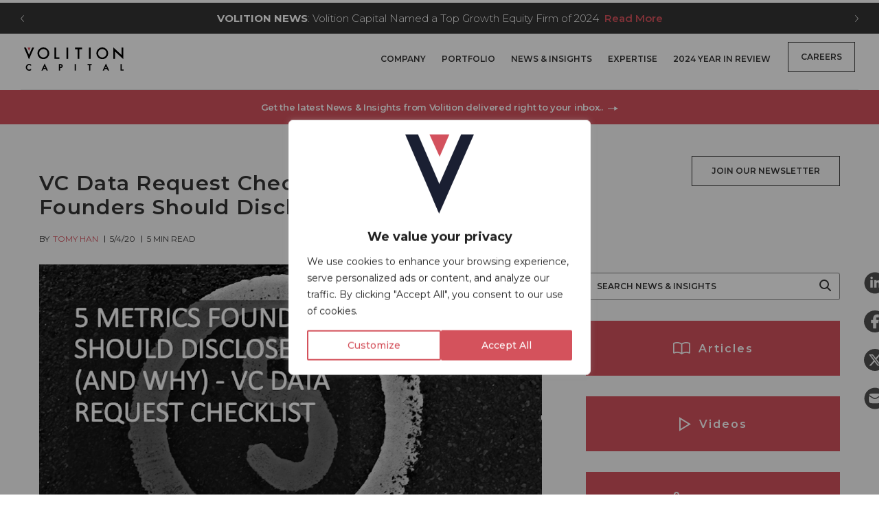

--- FILE ---
content_type: text/html; charset=UTF-8
request_url: https://www.volitioncapital.com/news/vc-data-request-checklist-the-5-metrics-founders-should-disclose-and-why/
body_size: 87037
content:
<!doctype html>
<html lang="en-US" prefix="og: https://ogp.me/ns#">
<head>
  <meta charset="utf-8">
<script type="text/javascript">
/* <![CDATA[ */
var gform;gform||(document.addEventListener("gform_main_scripts_loaded",function(){gform.scriptsLoaded=!0}),document.addEventListener("gform/theme/scripts_loaded",function(){gform.themeScriptsLoaded=!0}),window.addEventListener("DOMContentLoaded",function(){gform.domLoaded=!0}),gform={domLoaded:!1,scriptsLoaded:!1,themeScriptsLoaded:!1,isFormEditor:()=>"function"==typeof InitializeEditor,callIfLoaded:function(o){return!(!gform.domLoaded||!gform.scriptsLoaded||!gform.themeScriptsLoaded&&!gform.isFormEditor()||(gform.isFormEditor()&&console.warn("The use of gform.initializeOnLoaded() is deprecated in the form editor context and will be removed in Gravity Forms 3.1."),o(),0))},initializeOnLoaded:function(o){gform.callIfLoaded(o)||(document.addEventListener("gform_main_scripts_loaded",()=>{gform.scriptsLoaded=!0,gform.callIfLoaded(o)}),document.addEventListener("gform/theme/scripts_loaded",()=>{gform.themeScriptsLoaded=!0,gform.callIfLoaded(o)}),window.addEventListener("DOMContentLoaded",()=>{gform.domLoaded=!0,gform.callIfLoaded(o)}))},hooks:{action:{},filter:{}},addAction:function(o,r,e,t){gform.addHook("action",o,r,e,t)},addFilter:function(o,r,e,t){gform.addHook("filter",o,r,e,t)},doAction:function(o){gform.doHook("action",o,arguments)},applyFilters:function(o){return gform.doHook("filter",o,arguments)},removeAction:function(o,r){gform.removeHook("action",o,r)},removeFilter:function(o,r,e){gform.removeHook("filter",o,r,e)},addHook:function(o,r,e,t,n){null==gform.hooks[o][r]&&(gform.hooks[o][r]=[]);var d=gform.hooks[o][r];null==n&&(n=r+"_"+d.length),gform.hooks[o][r].push({tag:n,callable:e,priority:t=null==t?10:t})},doHook:function(r,o,e){var t;if(e=Array.prototype.slice.call(e,1),null!=gform.hooks[r][o]&&((o=gform.hooks[r][o]).sort(function(o,r){return o.priority-r.priority}),o.forEach(function(o){"function"!=typeof(t=o.callable)&&(t=window[t]),"action"==r?t.apply(null,e):e[0]=t.apply(null,e)})),"filter"==r)return e[0]},removeHook:function(o,r,t,n){var e;null!=gform.hooks[o][r]&&(e=(e=gform.hooks[o][r]).filter(function(o,r,e){return!!(null!=n&&n!=o.tag||null!=t&&t!=o.priority)}),gform.hooks[o][r]=e)}});
/* ]]> */
</script>

  <meta http-equiv="x-ua-compatible" content="ie=edge"><script type="text/javascript">(window.NREUM||(NREUM={})).init={privacy:{cookies_enabled:true},ajax:{deny_list:["bam.nr-data.net"]},distributed_tracing:{enabled:true}};(window.NREUM||(NREUM={})).loader_config={agentID:"594449140",accountID:"4237360",trustKey:"66686",xpid:"UAQEVlVVCBAFUVZWBgYHXlA=",licenseKey:"NRJS-e016574b18d4f268a85",applicationID:"557417084",browserID:"594449140"};;/*! For license information please see nr-loader-spa-1.302.0.min.js.LICENSE.txt */
(()=>{var e,t,r={384:(e,t,r)=>{"use strict";r.d(t,{NT:()=>a,US:()=>d,Zm:()=>s,bQ:()=>u,dV:()=>c,pV:()=>l});var n=r(6154),i=r(1863),o=r(1910);const a={beacon:"bam.nr-data.net",errorBeacon:"bam.nr-data.net"};function s(){return n.gm.NREUM||(n.gm.NREUM={}),void 0===n.gm.newrelic&&(n.gm.newrelic=n.gm.NREUM),n.gm.NREUM}function c(){let e=s();return e.o||(e.o={ST:n.gm.setTimeout,SI:n.gm.setImmediate||n.gm.setInterval,CT:n.gm.clearTimeout,XHR:n.gm.XMLHttpRequest,REQ:n.gm.Request,EV:n.gm.Event,PR:n.gm.Promise,MO:n.gm.MutationObserver,FETCH:n.gm.fetch,WS:n.gm.WebSocket},(0,o.i)(...Object.values(e.o))),e}function u(e,t){let r=s();r.initializedAgents??={},t.initializedAt={ms:(0,i.t)(),date:new Date},r.initializedAgents[e]=t}function d(e,t){s()[e]=t}function l(){return function(){let e=s();const t=e.info||{};e.info={beacon:a.beacon,errorBeacon:a.errorBeacon,...t}}(),function(){let e=s();const t=e.init||{};e.init={...t}}(),c(),function(){let e=s();const t=e.loader_config||{};e.loader_config={...t}}(),s()}},782:(e,t,r)=>{"use strict";r.d(t,{T:()=>n});const n=r(860).K7.pageViewTiming},860:(e,t,r)=>{"use strict";r.d(t,{$J:()=>d,K7:()=>c,P3:()=>u,XX:()=>i,Yy:()=>s,df:()=>o,qY:()=>n,v4:()=>a});const n="events",i="jserrors",o="browser/blobs",a="rum",s="browser/logs",c={ajax:"ajax",genericEvents:"generic_events",jserrors:i,logging:"logging",metrics:"metrics",pageAction:"page_action",pageViewEvent:"page_view_event",pageViewTiming:"page_view_timing",sessionReplay:"session_replay",sessionTrace:"session_trace",softNav:"soft_navigations",spa:"spa"},u={[c.pageViewEvent]:1,[c.pageViewTiming]:2,[c.metrics]:3,[c.jserrors]:4,[c.spa]:5,[c.ajax]:6,[c.sessionTrace]:7,[c.softNav]:8,[c.sessionReplay]:9,[c.logging]:10,[c.genericEvents]:11},d={[c.pageViewEvent]:a,[c.pageViewTiming]:n,[c.ajax]:n,[c.spa]:n,[c.softNav]:n,[c.metrics]:i,[c.jserrors]:i,[c.sessionTrace]:o,[c.sessionReplay]:o,[c.logging]:s,[c.genericEvents]:"ins"}},944:(e,t,r)=>{"use strict";r.d(t,{R:()=>i});var n=r(3241);function i(e,t){"function"==typeof console.debug&&(console.debug("New Relic Warning: https://github.com/newrelic/newrelic-browser-agent/blob/main/docs/warning-codes.md#".concat(e),t),(0,n.W)({agentIdentifier:null,drained:null,type:"data",name:"warn",feature:"warn",data:{code:e,secondary:t}}))}},993:(e,t,r)=>{"use strict";r.d(t,{A$:()=>o,ET:()=>a,TZ:()=>s,p_:()=>i});var n=r(860);const i={ERROR:"ERROR",WARN:"WARN",INFO:"INFO",DEBUG:"DEBUG",TRACE:"TRACE"},o={OFF:0,ERROR:1,WARN:2,INFO:3,DEBUG:4,TRACE:5},a="log",s=n.K7.logging},1687:(e,t,r)=>{"use strict";r.d(t,{Ak:()=>u,Ze:()=>f,x3:()=>d});var n=r(3241),i=r(7836),o=r(3606),a=r(860),s=r(2646);const c={};function u(e,t){const r={staged:!1,priority:a.P3[t]||0};l(e),c[e].get(t)||c[e].set(t,r)}function d(e,t){e&&c[e]&&(c[e].get(t)&&c[e].delete(t),p(e,t,!1),c[e].size&&h(e))}function l(e){if(!e)throw new Error("agentIdentifier required");c[e]||(c[e]=new Map)}function f(e="",t="feature",r=!1){if(l(e),!e||!c[e].get(t)||r)return p(e,t);c[e].get(t).staged=!0,h(e)}function h(e){const t=Array.from(c[e]);t.every(([e,t])=>t.staged)&&(t.sort((e,t)=>e[1].priority-t[1].priority),t.forEach(([t])=>{c[e].delete(t),p(e,t)}))}function p(e,t,r=!0){const a=e?i.ee.get(e):i.ee,c=o.i.handlers;if(!a.aborted&&a.backlog&&c){if((0,n.W)({agentIdentifier:e,type:"lifecycle",name:"drain",feature:t}),r){const e=a.backlog[t],r=c[t];if(r){for(let t=0;e&&t<e.length;++t)g(e[t],r);Object.entries(r).forEach(([e,t])=>{Object.values(t||{}).forEach(t=>{t[0]?.on&&t[0]?.context()instanceof s.y&&t[0].on(e,t[1])})})}}a.isolatedBacklog||delete c[t],a.backlog[t]=null,a.emit("drain-"+t,[])}}function g(e,t){var r=e[1];Object.values(t[r]||{}).forEach(t=>{var r=e[0];if(t[0]===r){var n=t[1],i=e[3],o=e[2];n.apply(i,o)}})}},1741:(e,t,r)=>{"use strict";r.d(t,{W:()=>o});var n=r(944),i=r(4261);class o{#e(e,...t){if(this[e]!==o.prototype[e])return this[e](...t);(0,n.R)(35,e)}addPageAction(e,t){return this.#e(i.hG,e,t)}register(e){return this.#e(i.eY,e)}recordCustomEvent(e,t){return this.#e(i.fF,e,t)}setPageViewName(e,t){return this.#e(i.Fw,e,t)}setCustomAttribute(e,t,r){return this.#e(i.cD,e,t,r)}noticeError(e,t){return this.#e(i.o5,e,t)}setUserId(e){return this.#e(i.Dl,e)}setApplicationVersion(e){return this.#e(i.nb,e)}setErrorHandler(e){return this.#e(i.bt,e)}addRelease(e,t){return this.#e(i.k6,e,t)}log(e,t){return this.#e(i.$9,e,t)}start(){return this.#e(i.d3)}finished(e){return this.#e(i.BL,e)}recordReplay(){return this.#e(i.CH)}pauseReplay(){return this.#e(i.Tb)}addToTrace(e){return this.#e(i.U2,e)}setCurrentRouteName(e){return this.#e(i.PA,e)}interaction(e){return this.#e(i.dT,e)}wrapLogger(e,t,r){return this.#e(i.Wb,e,t,r)}measure(e,t){return this.#e(i.V1,e,t)}}},1863:(e,t,r)=>{"use strict";function n(){return Math.floor(performance.now())}r.d(t,{t:()=>n})},1910:(e,t,r)=>{"use strict";r.d(t,{i:()=>o});var n=r(944);const i=new Map;function o(...e){return e.every(e=>{if(i.has(e))return i.get(e);const t="function"==typeof e&&e.toString().includes("[native code]");return t||(0,n.R)(64,e?.name||e?.toString()),i.set(e,t),t})}},2555:(e,t,r)=>{"use strict";r.d(t,{D:()=>s,f:()=>a});var n=r(384),i=r(8122);const o={beacon:n.NT.beacon,errorBeacon:n.NT.errorBeacon,licenseKey:void 0,applicationID:void 0,sa:void 0,queueTime:void 0,applicationTime:void 0,ttGuid:void 0,user:void 0,account:void 0,product:void 0,extra:void 0,jsAttributes:{},userAttributes:void 0,atts:void 0,transactionName:void 0,tNamePlain:void 0};function a(e){try{return!!e.licenseKey&&!!e.errorBeacon&&!!e.applicationID}catch(e){return!1}}const s=e=>(0,i.a)(e,o)},2614:(e,t,r)=>{"use strict";r.d(t,{BB:()=>a,H3:()=>n,g:()=>u,iL:()=>c,tS:()=>s,uh:()=>i,wk:()=>o});const n="NRBA",i="SESSION",o=144e5,a=18e5,s={STARTED:"session-started",PAUSE:"session-pause",RESET:"session-reset",RESUME:"session-resume",UPDATE:"session-update"},c={SAME_TAB:"same-tab",CROSS_TAB:"cross-tab"},u={OFF:0,FULL:1,ERROR:2}},2646:(e,t,r)=>{"use strict";r.d(t,{y:()=>n});class n{constructor(e){this.contextId=e}}},2843:(e,t,r)=>{"use strict";r.d(t,{u:()=>i});var n=r(3878);function i(e,t=!1,r,i){(0,n.DD)("visibilitychange",function(){if(t)return void("hidden"===document.visibilityState&&e());e(document.visibilityState)},r,i)}},3241:(e,t,r)=>{"use strict";r.d(t,{W:()=>o});var n=r(6154);const i="newrelic";function o(e={}){try{n.gm.dispatchEvent(new CustomEvent(i,{detail:e}))}catch(e){}}},3304:(e,t,r)=>{"use strict";r.d(t,{A:()=>o});var n=r(7836);const i=()=>{const e=new WeakSet;return(t,r)=>{if("object"==typeof r&&null!==r){if(e.has(r))return;e.add(r)}return r}};function o(e){try{return JSON.stringify(e,i())??""}catch(e){try{n.ee.emit("internal-error",[e])}catch(e){}return""}}},3333:(e,t,r)=>{"use strict";r.d(t,{$v:()=>d,TZ:()=>n,Xh:()=>c,Zp:()=>i,kd:()=>u,mq:()=>s,nf:()=>a,qN:()=>o});const n=r(860).K7.genericEvents,i=["auxclick","click","copy","keydown","paste","scrollend"],o=["focus","blur"],a=4,s=1e3,c=2e3,u=["PageAction","UserAction","BrowserPerformance"],d={RESOURCES:"experimental.resources",REGISTER:"register"}},3434:(e,t,r)=>{"use strict";r.d(t,{Jt:()=>o,YM:()=>u});var n=r(7836),i=r(5607);const o="nr@original:".concat(i.W),a=50;var s=Object.prototype.hasOwnProperty,c=!1;function u(e,t){return e||(e=n.ee),r.inPlace=function(e,t,n,i,o){n||(n="");const a="-"===n.charAt(0);for(let s=0;s<t.length;s++){const c=t[s],u=e[c];l(u)||(e[c]=r(u,a?c+n:n,i,c,o))}},r.flag=o,r;function r(t,r,n,c,u){return l(t)?t:(r||(r=""),nrWrapper[o]=t,function(e,t,r){if(Object.defineProperty&&Object.keys)try{return Object.keys(e).forEach(function(r){Object.defineProperty(t,r,{get:function(){return e[r]},set:function(t){return e[r]=t,t}})}),t}catch(e){d([e],r)}for(var n in e)s.call(e,n)&&(t[n]=e[n])}(t,nrWrapper,e),nrWrapper);function nrWrapper(){var o,s,l,f;let h;try{s=this,o=[...arguments],l="function"==typeof n?n(o,s):n||{}}catch(t){d([t,"",[o,s,c],l],e)}i(r+"start",[o,s,c],l,u);const p=performance.now();let g;try{return f=t.apply(s,o),g=performance.now(),f}catch(e){throw g=performance.now(),i(r+"err",[o,s,e],l,u),h=e,h}finally{const e=g-p,t={start:p,end:g,duration:e,isLongTask:e>=a,methodName:c,thrownError:h};t.isLongTask&&i("long-task",[t,s],l,u),i(r+"end",[o,s,f],l,u)}}}function i(r,n,i,o){if(!c||t){var a=c;c=!0;try{e.emit(r,n,i,t,o)}catch(t){d([t,r,n,i],e)}c=a}}}function d(e,t){t||(t=n.ee);try{t.emit("internal-error",e)}catch(e){}}function l(e){return!(e&&"function"==typeof e&&e.apply&&!e[o])}},3606:(e,t,r)=>{"use strict";r.d(t,{i:()=>o});var n=r(9908);o.on=a;var i=o.handlers={};function o(e,t,r,o){a(o||n.d,i,e,t,r)}function a(e,t,r,i,o){o||(o="feature"),e||(e=n.d);var a=t[o]=t[o]||{};(a[r]=a[r]||[]).push([e,i])}},3738:(e,t,r)=>{"use strict";r.d(t,{He:()=>i,Kp:()=>s,Lc:()=>u,Rz:()=>d,TZ:()=>n,bD:()=>o,d3:()=>a,jx:()=>l,sl:()=>f,uP:()=>c});const n=r(860).K7.sessionTrace,i="bstResource",o="resource",a="-start",s="-end",c="fn"+a,u="fn"+s,d="pushState",l=1e3,f=3e4},3785:(e,t,r)=>{"use strict";r.d(t,{R:()=>c,b:()=>u});var n=r(9908),i=r(1863),o=r(860),a=r(8154),s=r(993);function c(e,t,r={},c=s.p_.INFO,u,d=(0,i.t)()){(0,n.p)(a.xV,["API/logging/".concat(c.toLowerCase(),"/called")],void 0,o.K7.metrics,e),(0,n.p)(s.ET,[d,t,r,c,u],void 0,o.K7.logging,e)}function u(e){return"string"==typeof e&&Object.values(s.p_).some(t=>t===e.toUpperCase().trim())}},3878:(e,t,r)=>{"use strict";function n(e,t){return{capture:e,passive:!1,signal:t}}function i(e,t,r=!1,i){window.addEventListener(e,t,n(r,i))}function o(e,t,r=!1,i){document.addEventListener(e,t,n(r,i))}r.d(t,{DD:()=>o,jT:()=>n,sp:()=>i})},3962:(e,t,r)=>{"use strict";r.d(t,{AM:()=>a,O2:()=>l,OV:()=>o,Qu:()=>f,TZ:()=>c,ih:()=>h,pP:()=>s,t1:()=>d,tC:()=>i,wD:()=>u});var n=r(860);const i=["click","keydown","submit"],o="popstate",a="api",s="initialPageLoad",c=n.K7.softNav,u=5e3,d=500,l={INITIAL_PAGE_LOAD:"",ROUTE_CHANGE:1,UNSPECIFIED:2},f={INTERACTION:1,AJAX:2,CUSTOM_END:3,CUSTOM_TRACER:4},h={IP:"in progress",PF:"pending finish",FIN:"finished",CAN:"cancelled"}},4234:(e,t,r)=>{"use strict";r.d(t,{W:()=>o});var n=r(7836),i=r(1687);class o{constructor(e,t){this.agentIdentifier=e,this.ee=n.ee.get(e),this.featureName=t,this.blocked=!1}deregisterDrain(){(0,i.x3)(this.agentIdentifier,this.featureName)}}},4261:(e,t,r)=>{"use strict";r.d(t,{$9:()=>d,BL:()=>c,CH:()=>p,Dl:()=>R,Fw:()=>w,PA:()=>v,Pl:()=>n,Tb:()=>f,U2:()=>a,V1:()=>E,Wb:()=>T,bt:()=>y,cD:()=>b,d3:()=>x,dT:()=>u,eY:()=>g,fF:()=>h,hG:()=>o,hw:()=>i,k6:()=>s,nb:()=>m,o5:()=>l});const n="api-",i=n+"ixn-",o="addPageAction",a="addToTrace",s="addRelease",c="finished",u="interaction",d="log",l="noticeError",f="pauseReplay",h="recordCustomEvent",p="recordReplay",g="register",m="setApplicationVersion",v="setCurrentRouteName",b="setCustomAttribute",y="setErrorHandler",w="setPageViewName",R="setUserId",x="start",T="wrapLogger",E="measure"},4387:(e,t,r)=>{"use strict";function n(e={}){return!(!e.id||!e.name)}function i(e,t){if(2!==t?.harvestEndpointVersion)return{};const r=t.agentRef.runtime.appMetadata.agents[0].entityGuid;return n(e)?{"mfe.id":e.id,"mfe.name":e.name,eventSource:"MicroFrontendBrowserAgent","parent.id":r}:{"entity.guid":r,appId:t.agentRef.info.applicationID}}r.d(t,{U:()=>i,c:()=>n})},5205:(e,t,r)=>{"use strict";r.d(t,{j:()=>_});var n=r(384),i=r(1741);var o=r(2555),a=r(3333);const s=e=>{if(!e||"string"!=typeof e)return!1;try{document.createDocumentFragment().querySelector(e)}catch{return!1}return!0};var c=r(2614),u=r(944),d=r(8122);const l="[data-nr-mask]",f=e=>(0,d.a)(e,(()=>{const e={feature_flags:[],experimental:{allow_registered_children:!1,resources:!1},mask_selector:"*",block_selector:"[data-nr-block]",mask_input_options:{color:!1,date:!1,"datetime-local":!1,email:!1,month:!1,number:!1,range:!1,search:!1,tel:!1,text:!1,time:!1,url:!1,week:!1,textarea:!1,select:!1,password:!0}};return{ajax:{deny_list:void 0,block_internal:!0,enabled:!0,autoStart:!0},api:{get allow_registered_children(){return e.feature_flags.includes(a.$v.REGISTER)||e.experimental.allow_registered_children},set allow_registered_children(t){e.experimental.allow_registered_children=t},duplicate_registered_data:!1},distributed_tracing:{enabled:void 0,exclude_newrelic_header:void 0,cors_use_newrelic_header:void 0,cors_use_tracecontext_headers:void 0,allowed_origins:void 0},get feature_flags(){return e.feature_flags},set feature_flags(t){e.feature_flags=t},generic_events:{enabled:!0,autoStart:!0},harvest:{interval:30},jserrors:{enabled:!0,autoStart:!0},logging:{enabled:!0,autoStart:!0},metrics:{enabled:!0,autoStart:!0},obfuscate:void 0,page_action:{enabled:!0},page_view_event:{enabled:!0,autoStart:!0},page_view_timing:{enabled:!0,autoStart:!0},performance:{capture_marks:!1,capture_measures:!1,capture_detail:!0,resources:{get enabled(){return e.feature_flags.includes(a.$v.RESOURCES)||e.experimental.resources},set enabled(t){e.experimental.resources=t},asset_types:[],first_party_domains:[],ignore_newrelic:!0}},privacy:{cookies_enabled:!0},proxy:{assets:void 0,beacon:void 0},session:{expiresMs:c.wk,inactiveMs:c.BB},session_replay:{autoStart:!0,enabled:!1,preload:!1,sampling_rate:10,error_sampling_rate:100,collect_fonts:!1,inline_images:!1,fix_stylesheets:!0,mask_all_inputs:!0,get mask_text_selector(){return e.mask_selector},set mask_text_selector(t){s(t)?e.mask_selector="".concat(t,",").concat(l):""===t||null===t?e.mask_selector=l:(0,u.R)(5,t)},get block_class(){return"nr-block"},get ignore_class(){return"nr-ignore"},get mask_text_class(){return"nr-mask"},get block_selector(){return e.block_selector},set block_selector(t){s(t)?e.block_selector+=",".concat(t):""!==t&&(0,u.R)(6,t)},get mask_input_options(){return e.mask_input_options},set mask_input_options(t){t&&"object"==typeof t?e.mask_input_options={...t,password:!0}:(0,u.R)(7,t)}},session_trace:{enabled:!0,autoStart:!0},soft_navigations:{enabled:!0,autoStart:!0},spa:{enabled:!0,autoStart:!0},ssl:void 0,user_actions:{enabled:!0,elementAttributes:["id","className","tagName","type"]}}})());var h=r(6154),p=r(9324);let g=0;const m={buildEnv:p.F3,distMethod:p.Xs,version:p.xv,originTime:h.WN},v={appMetadata:{},customTransaction:void 0,denyList:void 0,disabled:!1,harvester:void 0,isolatedBacklog:!1,isRecording:!1,loaderType:void 0,maxBytes:3e4,obfuscator:void 0,onerror:void 0,ptid:void 0,releaseIds:{},session:void 0,timeKeeper:void 0,registeredEntities:[],jsAttributesMetadata:{bytes:0},get harvestCount(){return++g}},b=e=>{const t=(0,d.a)(e,v),r=Object.keys(m).reduce((e,t)=>(e[t]={value:m[t],writable:!1,configurable:!0,enumerable:!0},e),{});return Object.defineProperties(t,r)};var y=r(5701);const w=e=>{const t=e.startsWith("http");e+="/",r.p=t?e:"https://"+e};var R=r(7836),x=r(3241);const T={accountID:void 0,trustKey:void 0,agentID:void 0,licenseKey:void 0,applicationID:void 0,xpid:void 0},E=e=>(0,d.a)(e,T),A=new Set;function _(e,t={},r,a){let{init:s,info:c,loader_config:u,runtime:d={},exposed:l=!0}=t;if(!c){const e=(0,n.pV)();s=e.init,c=e.info,u=e.loader_config}e.init=f(s||{}),e.loader_config=E(u||{}),c.jsAttributes??={},h.bv&&(c.jsAttributes.isWorker=!0),e.info=(0,o.D)(c);const p=e.init,g=[c.beacon,c.errorBeacon];A.has(e.agentIdentifier)||(p.proxy.assets&&(w(p.proxy.assets),g.push(p.proxy.assets)),p.proxy.beacon&&g.push(p.proxy.beacon),e.beacons=[...g],function(e){const t=(0,n.pV)();Object.getOwnPropertyNames(i.W.prototype).forEach(r=>{const n=i.W.prototype[r];if("function"!=typeof n||"constructor"===n)return;let o=t[r];e[r]&&!1!==e.exposed&&"micro-agent"!==e.runtime?.loaderType&&(t[r]=(...t)=>{const n=e[r](...t);return o?o(...t):n})})}(e),(0,n.US)("activatedFeatures",y.B),e.runSoftNavOverSpa&&=!0===p.soft_navigations.enabled&&p.feature_flags.includes("soft_nav")),d.denyList=[...p.ajax.deny_list||[],...p.ajax.block_internal?g:[]],d.ptid=e.agentIdentifier,d.loaderType=r,e.runtime=b(d),A.has(e.agentIdentifier)||(e.ee=R.ee.get(e.agentIdentifier),e.exposed=l,(0,x.W)({agentIdentifier:e.agentIdentifier,drained:!!y.B?.[e.agentIdentifier],type:"lifecycle",name:"initialize",feature:void 0,data:e.config})),A.add(e.agentIdentifier)}},5270:(e,t,r)=>{"use strict";r.d(t,{Aw:()=>a,SR:()=>o,rF:()=>s});var n=r(384),i=r(7767);function o(e){return!!(0,n.dV)().o.MO&&(0,i.V)(e)&&!0===e?.session_trace.enabled}function a(e){return!0===e?.session_replay.preload&&o(e)}function s(e,t){try{if("string"==typeof t?.type){if("password"===t.type.toLowerCase())return"*".repeat(e?.length||0);if(void 0!==t?.dataset?.nrUnmask||t?.classList?.contains("nr-unmask"))return e}}catch(e){}return"string"==typeof e?e.replace(/[\S]/g,"*"):"*".repeat(e?.length||0)}},5289:(e,t,r)=>{"use strict";r.d(t,{GG:()=>o,Qr:()=>s,sB:()=>a});var n=r(3878);function i(){return"undefined"==typeof document||"complete"===document.readyState}function o(e,t){if(i())return e();(0,n.sp)("load",e,t)}function a(e){if(i())return e();(0,n.DD)("DOMContentLoaded",e)}function s(e){if(i())return e();(0,n.sp)("popstate",e)}},5607:(e,t,r)=>{"use strict";r.d(t,{W:()=>n});const n=(0,r(9566).bz)()},5701:(e,t,r)=>{"use strict";r.d(t,{B:()=>o,t:()=>a});var n=r(3241);const i=new Set,o={};function a(e,t){const r=t.agentIdentifier;o[r]??={},e&&"object"==typeof e&&(i.has(r)||(t.ee.emit("rumresp",[e]),o[r]=e,i.add(r),(0,n.W)({agentIdentifier:r,loaded:!0,drained:!0,type:"lifecycle",name:"load",feature:void 0,data:e})))}},6154:(e,t,r)=>{"use strict";r.d(t,{A4:()=>s,OF:()=>d,RI:()=>i,WN:()=>h,bv:()=>o,gm:()=>a,lR:()=>f,m:()=>u,mw:()=>c,sb:()=>l});var n=r(1863);const i="undefined"!=typeof window&&!!window.document,o="undefined"!=typeof WorkerGlobalScope&&("undefined"!=typeof self&&self instanceof WorkerGlobalScope&&self.navigator instanceof WorkerNavigator||"undefined"!=typeof globalThis&&globalThis instanceof WorkerGlobalScope&&globalThis.navigator instanceof WorkerNavigator),a=i?window:"undefined"!=typeof WorkerGlobalScope&&("undefined"!=typeof self&&self instanceof WorkerGlobalScope&&self||"undefined"!=typeof globalThis&&globalThis instanceof WorkerGlobalScope&&globalThis),s="complete"===a?.document?.readyState,c=Boolean("hidden"===a?.document?.visibilityState),u=""+a?.location,d=/iPad|iPhone|iPod/.test(a.navigator?.userAgent),l=d&&"undefined"==typeof SharedWorker,f=(()=>{const e=a.navigator?.userAgent?.match(/Firefox[/\s](\d+\.\d+)/);return Array.isArray(e)&&e.length>=2?+e[1]:0})(),h=Date.now()-(0,n.t)()},6344:(e,t,r)=>{"use strict";r.d(t,{BB:()=>d,G4:()=>o,Qb:()=>l,TZ:()=>i,Ug:()=>a,_s:()=>s,bc:()=>u,yP:()=>c});var n=r(2614);const i=r(860).K7.sessionReplay,o={RECORD:"recordReplay",PAUSE:"pauseReplay",ERROR_DURING_REPLAY:"errorDuringReplay"},a=.12,s={DomContentLoaded:0,Load:1,FullSnapshot:2,IncrementalSnapshot:3,Meta:4,Custom:5},c={[n.g.ERROR]:15e3,[n.g.FULL]:3e5,[n.g.OFF]:0},u={RESET:{message:"Session was reset",sm:"Reset"},IMPORT:{message:"Recorder failed to import",sm:"Import"},TOO_MANY:{message:"429: Too Many Requests",sm:"Too-Many"},TOO_BIG:{message:"Payload was too large",sm:"Too-Big"},CROSS_TAB:{message:"Session Entity was set to OFF on another tab",sm:"Cross-Tab"},ENTITLEMENTS:{message:"Session Replay is not allowed and will not be started",sm:"Entitlement"}},d=5e3,l={API:"api",RESUME:"resume",SWITCH_TO_FULL:"switchToFull",INITIALIZE:"initialize",PRELOAD:"preload"}},6389:(e,t,r)=>{"use strict";function n(e,t=500,r={}){const n=r?.leading||!1;let i;return(...r)=>{n&&void 0===i&&(e.apply(this,r),i=setTimeout(()=>{i=clearTimeout(i)},t)),n||(clearTimeout(i),i=setTimeout(()=>{e.apply(this,r)},t))}}function i(e){let t=!1;return(...r)=>{t||(t=!0,e.apply(this,r))}}r.d(t,{J:()=>i,s:()=>n})},6630:(e,t,r)=>{"use strict";r.d(t,{T:()=>n});const n=r(860).K7.pageViewEvent},6774:(e,t,r)=>{"use strict";r.d(t,{T:()=>n});const n=r(860).K7.jserrors},7295:(e,t,r)=>{"use strict";r.d(t,{Xv:()=>a,gX:()=>i,iW:()=>o});var n=[];function i(e){if(!e||o(e))return!1;if(0===n.length)return!0;for(var t=0;t<n.length;t++){var r=n[t];if("*"===r.hostname)return!1;if(s(r.hostname,e.hostname)&&c(r.pathname,e.pathname))return!1}return!0}function o(e){return void 0===e.hostname}function a(e){if(n=[],e&&e.length)for(var t=0;t<e.length;t++){let r=e[t];if(!r)continue;0===r.indexOf("http://")?r=r.substring(7):0===r.indexOf("https://")&&(r=r.substring(8));const i=r.indexOf("/");let o,a;i>0?(o=r.substring(0,i),a=r.substring(i)):(o=r,a="");let[s]=o.split(":");n.push({hostname:s,pathname:a})}}function s(e,t){return!(e.length>t.length)&&t.indexOf(e)===t.length-e.length}function c(e,t){return 0===e.indexOf("/")&&(e=e.substring(1)),0===t.indexOf("/")&&(t=t.substring(1)),""===e||e===t}},7378:(e,t,r)=>{"use strict";r.d(t,{$p:()=>x,BR:()=>b,Kp:()=>R,L3:()=>y,Lc:()=>c,NC:()=>o,SG:()=>d,TZ:()=>i,U6:()=>p,UT:()=>m,d3:()=>w,dT:()=>f,e5:()=>E,gx:()=>v,l9:()=>l,oW:()=>h,op:()=>g,rw:()=>u,tH:()=>A,uP:()=>s,wW:()=>T,xq:()=>a});var n=r(384);const i=r(860).K7.spa,o=["click","submit","keypress","keydown","keyup","change"],a=999,s="fn-start",c="fn-end",u="cb-start",d="api-ixn-",l="remaining",f="interaction",h="spaNode",p="jsonpNode",g="fetch-start",m="fetch-done",v="fetch-body-",b="jsonp-end",y=(0,n.dV)().o.ST,w="-start",R="-end",x="-body",T="cb"+R,E="jsTime",A="fetch"},7485:(e,t,r)=>{"use strict";r.d(t,{D:()=>i});var n=r(6154);function i(e){if(0===(e||"").indexOf("data:"))return{protocol:"data"};try{const t=new URL(e,location.href),r={port:t.port,hostname:t.hostname,pathname:t.pathname,search:t.search,protocol:t.protocol.slice(0,t.protocol.indexOf(":")),sameOrigin:t.protocol===n.gm?.location?.protocol&&t.host===n.gm?.location?.host};return r.port&&""!==r.port||("http:"===t.protocol&&(r.port="80"),"https:"===t.protocol&&(r.port="443")),r.pathname&&""!==r.pathname?r.pathname.startsWith("/")||(r.pathname="/".concat(r.pathname)):r.pathname="/",r}catch(e){return{}}}},7699:(e,t,r)=>{"use strict";r.d(t,{It:()=>o,KC:()=>s,No:()=>i,qh:()=>a});var n=r(860);const i=16e3,o=1e6,a="SESSION_ERROR",s={[n.K7.logging]:!0,[n.K7.genericEvents]:!1,[n.K7.jserrors]:!1,[n.K7.ajax]:!1}},7767:(e,t,r)=>{"use strict";r.d(t,{V:()=>i});var n=r(6154);const i=e=>n.RI&&!0===e?.privacy.cookies_enabled},7836:(e,t,r)=>{"use strict";r.d(t,{P:()=>s,ee:()=>c});var n=r(384),i=r(8990),o=r(2646),a=r(5607);const s="nr@context:".concat(a.W),c=function e(t,r){var n={},a={},d={},l=!1;try{l=16===r.length&&u.initializedAgents?.[r]?.runtime.isolatedBacklog}catch(e){}var f={on:p,addEventListener:p,removeEventListener:function(e,t){var r=n[e];if(!r)return;for(var i=0;i<r.length;i++)r[i]===t&&r.splice(i,1)},emit:function(e,r,n,i,o){!1!==o&&(o=!0);if(c.aborted&&!i)return;t&&o&&t.emit(e,r,n);var s=h(n);g(e).forEach(e=>{e.apply(s,r)});var u=v()[a[e]];u&&u.push([f,e,r,s]);return s},get:m,listeners:g,context:h,buffer:function(e,t){const r=v();if(t=t||"feature",f.aborted)return;Object.entries(e||{}).forEach(([e,n])=>{a[n]=t,t in r||(r[t]=[])})},abort:function(){f._aborted=!0,Object.keys(f.backlog).forEach(e=>{delete f.backlog[e]})},isBuffering:function(e){return!!v()[a[e]]},debugId:r,backlog:l?{}:t&&"object"==typeof t.backlog?t.backlog:{},isolatedBacklog:l};return Object.defineProperty(f,"aborted",{get:()=>{let e=f._aborted||!1;return e||(t&&(e=t.aborted),e)}}),f;function h(e){return e&&e instanceof o.y?e:e?(0,i.I)(e,s,()=>new o.y(s)):new o.y(s)}function p(e,t){n[e]=g(e).concat(t)}function g(e){return n[e]||[]}function m(t){return d[t]=d[t]||e(f,t)}function v(){return f.backlog}}(void 0,"globalEE"),u=(0,n.Zm)();u.ee||(u.ee=c)},8122:(e,t,r)=>{"use strict";r.d(t,{a:()=>i});var n=r(944);function i(e,t){try{if(!e||"object"!=typeof e)return(0,n.R)(3);if(!t||"object"!=typeof t)return(0,n.R)(4);const r=Object.create(Object.getPrototypeOf(t),Object.getOwnPropertyDescriptors(t)),o=0===Object.keys(r).length?e:r;for(let a in o)if(void 0!==e[a])try{if(null===e[a]){r[a]=null;continue}Array.isArray(e[a])&&Array.isArray(t[a])?r[a]=Array.from(new Set([...e[a],...t[a]])):"object"==typeof e[a]&&"object"==typeof t[a]?r[a]=i(e[a],t[a]):r[a]=e[a]}catch(e){r[a]||(0,n.R)(1,e)}return r}catch(e){(0,n.R)(2,e)}}},8139:(e,t,r)=>{"use strict";r.d(t,{u:()=>f});var n=r(7836),i=r(3434),o=r(8990),a=r(6154);const s={},c=a.gm.XMLHttpRequest,u="addEventListener",d="removeEventListener",l="nr@wrapped:".concat(n.P);function f(e){var t=function(e){return(e||n.ee).get("events")}(e);if(s[t.debugId]++)return t;s[t.debugId]=1;var r=(0,i.YM)(t,!0);function f(e){r.inPlace(e,[u,d],"-",p)}function p(e,t){return e[1]}return"getPrototypeOf"in Object&&(a.RI&&h(document,f),c&&h(c.prototype,f),h(a.gm,f)),t.on(u+"-start",function(e,t){var n=e[1];if(null!==n&&("function"==typeof n||"object"==typeof n)&&"newrelic"!==e[0]){var i=(0,o.I)(n,l,function(){var e={object:function(){if("function"!=typeof n.handleEvent)return;return n.handleEvent.apply(n,arguments)},function:n}[typeof n];return e?r(e,"fn-",null,e.name||"anonymous"):n});this.wrapped=e[1]=i}}),t.on(d+"-start",function(e){e[1]=this.wrapped||e[1]}),t}function h(e,t,...r){let n=e;for(;"object"==typeof n&&!Object.prototype.hasOwnProperty.call(n,u);)n=Object.getPrototypeOf(n);n&&t(n,...r)}},8154:(e,t,r)=>{"use strict";r.d(t,{z_:()=>o,XG:()=>s,TZ:()=>n,rs:()=>i,xV:()=>a});r(6154),r(9566),r(384);const n=r(860).K7.metrics,i="sm",o="cm",a="storeSupportabilityMetrics",s="storeEventMetrics"},8374:(e,t,r)=>{r.nc=(()=>{try{return document?.currentScript?.nonce}catch(e){}return""})()},8990:(e,t,r)=>{"use strict";r.d(t,{I:()=>i});var n=Object.prototype.hasOwnProperty;function i(e,t,r){if(n.call(e,t))return e[t];var i=r();if(Object.defineProperty&&Object.keys)try{return Object.defineProperty(e,t,{value:i,writable:!0,enumerable:!1}),i}catch(e){}return e[t]=i,i}},9300:(e,t,r)=>{"use strict";r.d(t,{T:()=>n});const n=r(860).K7.ajax},9324:(e,t,r)=>{"use strict";r.d(t,{AJ:()=>a,F3:()=>i,Xs:()=>o,Yq:()=>s,xv:()=>n});const n="1.302.0",i="PROD",o="CDN",a="@newrelic/rrweb",s="1.0.1"},9566:(e,t,r)=>{"use strict";r.d(t,{LA:()=>s,ZF:()=>c,bz:()=>a,el:()=>u});var n=r(6154);const i="xxxxxxxx-xxxx-4xxx-yxxx-xxxxxxxxxxxx";function o(e,t){return e?15&e[t]:16*Math.random()|0}function a(){const e=n.gm?.crypto||n.gm?.msCrypto;let t,r=0;return e&&e.getRandomValues&&(t=e.getRandomValues(new Uint8Array(30))),i.split("").map(e=>"x"===e?o(t,r++).toString(16):"y"===e?(3&o()|8).toString(16):e).join("")}function s(e){const t=n.gm?.crypto||n.gm?.msCrypto;let r,i=0;t&&t.getRandomValues&&(r=t.getRandomValues(new Uint8Array(e)));const a=[];for(var s=0;s<e;s++)a.push(o(r,i++).toString(16));return a.join("")}function c(){return s(16)}function u(){return s(32)}},9908:(e,t,r)=>{"use strict";r.d(t,{d:()=>n,p:()=>i});var n=r(7836).ee.get("handle");function i(e,t,r,i,o){o?(o.buffer([e],i),o.emit(e,t,r)):(n.buffer([e],i),n.emit(e,t,r))}}},n={};function i(e){var t=n[e];if(void 0!==t)return t.exports;var o=n[e]={exports:{}};return r[e](o,o.exports,i),o.exports}i.m=r,i.d=(e,t)=>{for(var r in t)i.o(t,r)&&!i.o(e,r)&&Object.defineProperty(e,r,{enumerable:!0,get:t[r]})},i.f={},i.e=e=>Promise.all(Object.keys(i.f).reduce((t,r)=>(i.f[r](e,t),t),[])),i.u=e=>({212:"nr-spa-compressor",249:"nr-spa-recorder",478:"nr-spa"}[e]+"-1.302.0.min.js"),i.o=(e,t)=>Object.prototype.hasOwnProperty.call(e,t),e={},t="NRBA-1.302.0.PROD:",i.l=(r,n,o,a)=>{if(e[r])e[r].push(n);else{var s,c;if(void 0!==o)for(var u=document.getElementsByTagName("script"),d=0;d<u.length;d++){var l=u[d];if(l.getAttribute("src")==r||l.getAttribute("data-webpack")==t+o){s=l;break}}if(!s){c=!0;var f={478:"sha512-et4eqFkcD6+Z71h33KYPiiAOMr5fyZ1HImNOrGswghuDrKIj7niWOwg3RWg+8TpTcZ0yzzll8oYNDiAX1WXraw==",249:"sha512-m/7InETzWcM0kCLJfqT/2vmV1Zs98JekxGeUcmQe9kauyn31VeP+2xJH+qt156WKCOLL7p503ATnehElqw1gnQ==",212:"sha512-Ed30EgOV4akpDvOaqpf/6nP9OreWlwun3X9xxl+erWeEjX64VUNxzVFPixvdU+WbzLtJS9S8j8phFbfXxEyvJg=="};(s=document.createElement("script")).charset="utf-8",i.nc&&s.setAttribute("nonce",i.nc),s.setAttribute("data-webpack",t+o),s.src=r,0!==s.src.indexOf(window.location.origin+"/")&&(s.crossOrigin="anonymous"),f[a]&&(s.integrity=f[a])}e[r]=[n];var h=(t,n)=>{s.onerror=s.onload=null,clearTimeout(p);var i=e[r];if(delete e[r],s.parentNode&&s.parentNode.removeChild(s),i&&i.forEach(e=>e(n)),t)return t(n)},p=setTimeout(h.bind(null,void 0,{type:"timeout",target:s}),12e4);s.onerror=h.bind(null,s.onerror),s.onload=h.bind(null,s.onload),c&&document.head.appendChild(s)}},i.r=e=>{"undefined"!=typeof Symbol&&Symbol.toStringTag&&Object.defineProperty(e,Symbol.toStringTag,{value:"Module"}),Object.defineProperty(e,"__esModule",{value:!0})},i.p="https://js-agent.newrelic.com/",(()=>{var e={38:0,788:0};i.f.j=(t,r)=>{var n=i.o(e,t)?e[t]:void 0;if(0!==n)if(n)r.push(n[2]);else{var o=new Promise((r,i)=>n=e[t]=[r,i]);r.push(n[2]=o);var a=i.p+i.u(t),s=new Error;i.l(a,r=>{if(i.o(e,t)&&(0!==(n=e[t])&&(e[t]=void 0),n)){var o=r&&("load"===r.type?"missing":r.type),a=r&&r.target&&r.target.src;s.message="Loading chunk "+t+" failed.\n("+o+": "+a+")",s.name="ChunkLoadError",s.type=o,s.request=a,n[1](s)}},"chunk-"+t,t)}};var t=(t,r)=>{var n,o,[a,s,c]=r,u=0;if(a.some(t=>0!==e[t])){for(n in s)i.o(s,n)&&(i.m[n]=s[n]);if(c)c(i)}for(t&&t(r);u<a.length;u++)o=a[u],i.o(e,o)&&e[o]&&e[o][0](),e[o]=0},r=self["webpackChunk:NRBA-1.302.0.PROD"]=self["webpackChunk:NRBA-1.302.0.PROD"]||[];r.forEach(t.bind(null,0)),r.push=t.bind(null,r.push.bind(r))})(),(()=>{"use strict";i(8374);var e=i(9566),t=i(1741);class r extends t.W{agentIdentifier=(0,e.LA)(16)}var n=i(860);const o=Object.values(n.K7);var a=i(5205);var s=i(9908),c=i(1863),u=i(4261),d=i(3241),l=i(944),f=i(5701),h=i(8154);function p(e,t,i,o){const a=o||i;!a||a[e]&&a[e]!==r.prototype[e]||(a[e]=function(){(0,s.p)(h.xV,["API/"+e+"/called"],void 0,n.K7.metrics,i.ee),(0,d.W)({agentIdentifier:i.agentIdentifier,drained:!!f.B?.[i.agentIdentifier],type:"data",name:"api",feature:u.Pl+e,data:{}});try{return t.apply(this,arguments)}catch(e){(0,l.R)(23,e)}})}function g(e,t,r,n,i){const o=e.info;null===r?delete o.jsAttributes[t]:o.jsAttributes[t]=r,(i||null===r)&&(0,s.p)(u.Pl+n,[(0,c.t)(),t,r],void 0,"session",e.ee)}var m=i(1687),v=i(4234),b=i(5289),y=i(6154),w=i(5270),R=i(7767),x=i(6389),T=i(7699);class E extends v.W{constructor(e,t){super(e.agentIdentifier,t),this.agentRef=e,this.abortHandler=void 0,this.featAggregate=void 0,this.onAggregateImported=void 0,this.deferred=Promise.resolve(),!1===e.init[this.featureName].autoStart?this.deferred=new Promise((t,r)=>{this.ee.on("manual-start-all",(0,x.J)(()=>{(0,m.Ak)(e.agentIdentifier,this.featureName),t()}))}):(0,m.Ak)(e.agentIdentifier,t)}importAggregator(e,t,r={}){if(this.featAggregate)return;let n;this.onAggregateImported=new Promise(e=>{n=e});const o=async()=>{let o;await this.deferred;try{if((0,R.V)(e.init)){const{setupAgentSession:t}=await i.e(478).then(i.bind(i,8766));o=t(e)}}catch(e){(0,l.R)(20,e),this.ee.emit("internal-error",[e]),(0,s.p)(T.qh,[e],void 0,this.featureName,this.ee)}try{if(!this.#t(this.featureName,o,e.init))return(0,m.Ze)(this.agentIdentifier,this.featureName),void n(!1);const{Aggregate:i}=await t();this.featAggregate=new i(e,r),e.runtime.harvester.initializedAggregates.push(this.featAggregate),n(!0)}catch(e){(0,l.R)(34,e),this.abortHandler?.(),(0,m.Ze)(this.agentIdentifier,this.featureName,!0),n(!1),this.ee&&this.ee.abort()}};y.RI?(0,b.GG)(()=>o(),!0):o()}#t(e,t,r){if(this.blocked)return!1;switch(e){case n.K7.sessionReplay:return(0,w.SR)(r)&&!!t;case n.K7.sessionTrace:return!!t;default:return!0}}}var A=i(6630),_=i(2614);class S extends E{static featureName=A.T;constructor(e){var t;super(e,A.T),this.setupInspectionEvents(e.agentIdentifier),t=e,p(u.Fw,function(e,r){"string"==typeof e&&("/"!==e.charAt(0)&&(e="/"+e),t.runtime.customTransaction=(r||"http://custom.transaction")+e,(0,s.p)(u.Pl+u.Fw,[(0,c.t)()],void 0,void 0,t.ee))},t),this.ee.on("api-send-rum",(e,t)=>(0,s.p)("send-rum",[e,t],void 0,this.featureName,this.ee)),this.importAggregator(e,()=>i.e(478).then(i.bind(i,1983)))}setupInspectionEvents(e){const t=(t,r)=>{t&&(0,d.W)({agentIdentifier:e,timeStamp:t.timeStamp,loaded:"complete"===t.target.readyState,type:"window",name:r,data:t.target.location+""})};(0,b.sB)(e=>{t(e,"DOMContentLoaded")}),(0,b.GG)(e=>{t(e,"load")}),(0,b.Qr)(e=>{t(e,"navigate")}),this.ee.on(_.tS.UPDATE,(t,r)=>{(0,d.W)({agentIdentifier:e,type:"lifecycle",name:"session",data:r})})}}var O=i(384);var N=i(2843),I=i(3878),P=i(782);class j extends E{static featureName=P.T;constructor(e){super(e,P.T),y.RI&&((0,N.u)(()=>(0,s.p)("docHidden",[(0,c.t)()],void 0,P.T,this.ee),!0),(0,I.sp)("pagehide",()=>(0,s.p)("winPagehide",[(0,c.t)()],void 0,P.T,this.ee)),this.importAggregator(e,()=>i.e(478).then(i.bind(i,9917))))}}class k extends E{static featureName=h.TZ;constructor(e){super(e,h.TZ),y.RI&&document.addEventListener("securitypolicyviolation",e=>{(0,s.p)(h.xV,["Generic/CSPViolation/Detected"],void 0,this.featureName,this.ee)}),this.importAggregator(e,()=>i.e(478).then(i.bind(i,6555)))}}var C=i(6774),L=i(3304);class H{constructor(e,t,r,n,i){this.name="UncaughtError",this.message="string"==typeof e?e:(0,L.A)(e),this.sourceURL=t,this.line=r,this.column=n,this.__newrelic=i}}function M(e){return U(e)?e:new H(void 0!==e?.message?e.message:e,e?.filename||e?.sourceURL,e?.lineno||e?.line,e?.colno||e?.col,e?.__newrelic,e?.cause)}function K(e){const t="Unhandled Promise Rejection: ";if(!e?.reason)return;if(U(e.reason)){try{e.reason.message.startsWith(t)||(e.reason.message=t+e.reason.message)}catch(e){}return M(e.reason)}const r=M(e.reason);return(r.message||"").startsWith(t)||(r.message=t+r.message),r}function D(e){if(e.error instanceof SyntaxError&&!/:\d+$/.test(e.error.stack?.trim())){const t=new H(e.message,e.filename,e.lineno,e.colno,e.error.__newrelic,e.cause);return t.name=SyntaxError.name,t}return U(e.error)?e.error:M(e)}function U(e){return e instanceof Error&&!!e.stack}function F(e,t,r,i,o=(0,c.t)()){"string"==typeof e&&(e=new Error(e)),(0,s.p)("err",[e,o,!1,t,r.runtime.isRecording,void 0,i],void 0,n.K7.jserrors,r.ee),(0,s.p)("uaErr",[],void 0,n.K7.genericEvents,r.ee)}var W=i(4387),B=i(993),V=i(3785);function G(e,{customAttributes:t={},level:r=B.p_.INFO}={},n,i,o=(0,c.t)()){(0,V.R)(n.ee,e,t,r,i,o)}function z(e,t,r,i,o=(0,c.t)()){(0,s.p)(u.Pl+u.hG,[o,e,t,i],void 0,n.K7.genericEvents,r.ee)}function Z(e){p(u.eY,function(t){return function(e,t){const r={};(0,l.R)(54,"newrelic.register"),t||={},t.licenseKey||=e.info.licenseKey,t.blocked=!1;let i=()=>{};const o=e.runtime.registeredEntities,a=o.find(({metadata:{target:{id:e,name:r}}})=>e===t.id);if(a)return a.metadata.target.name!==t.name&&(a.metadata.target.name=t.name),a;const u=e=>{t.blocked=!0,i=e};e.init.api.allow_registered_children||u((0,x.J)(()=>(0,l.R)(55)));(0,W.c)(t)||u((0,x.J)(()=>(0,l.R)(48,t)));const d={addPageAction:(n,i={})=>g(z,[n,{...r,...i},e],t),log:(n,i={})=>g(G,[n,{...i,customAttributes:{...r,...i.customAttributes||{}}},e],t),noticeError:(n,i={})=>g(F,[n,{...r,...i},e],t),setApplicationVersion:e=>p("application.version",e),setCustomAttribute:(e,t)=>p(e,t),setUserId:e=>p("enduser.id",e),metadata:{customAttributes:r,target:t}},f=()=>(t.blocked&&i(),t.blocked);f()||o.push(d);const p=(e,t)=>{f()||(r[e]=t)},g=(t,r,i)=>{if(f())return;const o=(0,c.t)();(0,s.p)(h.xV,["API/register/".concat(t.name,"/called")],void 0,n.K7.metrics,e.ee);try{const n=e.init.api.duplicate_registered_data;return(!0===n||Array.isArray(n))&&t(...r,void 0,o),t(...r,i,o)}catch(e){(0,l.R)(50,e)}};return d}(e,t)},e)}class q extends E{static featureName=C.T;constructor(e){var t;super(e,C.T),t=e,p(u.o5,(e,r)=>F(e,r,t),t),function(e){p(u.bt,function(t){e.runtime.onerror=t},e)}(e),function(e){let t=0;p(u.k6,function(e,r){++t>10||(this.runtime.releaseIds[e.slice(-200)]=(""+r).slice(-200))},e)}(e),Z(e);try{this.removeOnAbort=new AbortController}catch(e){}this.ee.on("internal-error",(t,r)=>{this.abortHandler&&(0,s.p)("ierr",[M(t),(0,c.t)(),!0,{},e.runtime.isRecording,r],void 0,this.featureName,this.ee)}),y.gm.addEventListener("unhandledrejection",t=>{this.abortHandler&&(0,s.p)("err",[K(t),(0,c.t)(),!1,{unhandledPromiseRejection:1},e.runtime.isRecording],void 0,this.featureName,this.ee)},(0,I.jT)(!1,this.removeOnAbort?.signal)),y.gm.addEventListener("error",t=>{this.abortHandler&&(0,s.p)("err",[D(t),(0,c.t)(),!1,{},e.runtime.isRecording],void 0,this.featureName,this.ee)},(0,I.jT)(!1,this.removeOnAbort?.signal)),this.abortHandler=this.#r,this.importAggregator(e,()=>i.e(478).then(i.bind(i,2176)))}#r(){this.removeOnAbort?.abort(),this.abortHandler=void 0}}var X=i(8990);let Y=1;function J(e){const t=typeof e;return!e||"object"!==t&&"function"!==t?-1:e===y.gm?0:(0,X.I)(e,"nr@id",function(){return Y++})}function Q(e){if("string"==typeof e&&e.length)return e.length;if("object"==typeof e){if("undefined"!=typeof ArrayBuffer&&e instanceof ArrayBuffer&&e.byteLength)return e.byteLength;if("undefined"!=typeof Blob&&e instanceof Blob&&e.size)return e.size;if(!("undefined"!=typeof FormData&&e instanceof FormData))try{return(0,L.A)(e).length}catch(e){return}}}var ee=i(8139),te=i(7836),re=i(3434);const ne={},ie=["open","send"];function oe(e){var t=e||te.ee;const r=function(e){return(e||te.ee).get("xhr")}(t);if(void 0===y.gm.XMLHttpRequest)return r;if(ne[r.debugId]++)return r;ne[r.debugId]=1,(0,ee.u)(t);var n=(0,re.YM)(r),i=y.gm.XMLHttpRequest,o=y.gm.MutationObserver,a=y.gm.Promise,s=y.gm.setInterval,c="readystatechange",u=["onload","onerror","onabort","onloadstart","onloadend","onprogress","ontimeout"],d=[],f=y.gm.XMLHttpRequest=function(e){const t=new i(e),o=r.context(t);try{r.emit("new-xhr",[t],o),t.addEventListener(c,(a=o,function(){var e=this;e.readyState>3&&!a.resolved&&(a.resolved=!0,r.emit("xhr-resolved",[],e)),n.inPlace(e,u,"fn-",b)}),(0,I.jT)(!1))}catch(e){(0,l.R)(15,e);try{r.emit("internal-error",[e])}catch(e){}}var a;return t};function h(e,t){n.inPlace(t,["onreadystatechange"],"fn-",b)}if(function(e,t){for(var r in e)t[r]=e[r]}(i,f),f.prototype=i.prototype,n.inPlace(f.prototype,ie,"-xhr-",b),r.on("send-xhr-start",function(e,t){h(e,t),function(e){d.push(e),o&&(p?p.then(v):s?s(v):(g=-g,m.data=g))}(t)}),r.on("open-xhr-start",h),o){var p=a&&a.resolve();if(!s&&!a){var g=1,m=document.createTextNode(g);new o(v).observe(m,{characterData:!0})}}else t.on("fn-end",function(e){e[0]&&e[0].type===c||v()});function v(){for(var e=0;e<d.length;e++)h(0,d[e]);d.length&&(d=[])}function b(e,t){return t}return r}var ae="fetch-",se=ae+"body-",ce=["arrayBuffer","blob","json","text","formData"],ue=y.gm.Request,de=y.gm.Response,le="prototype";const fe={};function he(e){const t=function(e){return(e||te.ee).get("fetch")}(e);if(!(ue&&de&&y.gm.fetch))return t;if(fe[t.debugId]++)return t;function r(e,r,n){var i=e[r];"function"==typeof i&&(e[r]=function(){var e,r=[...arguments],o={};t.emit(n+"before-start",[r],o),o[te.P]&&o[te.P].dt&&(e=o[te.P].dt);var a=i.apply(this,r);return t.emit(n+"start",[r,e],a),a.then(function(e){return t.emit(n+"end",[null,e],a),e},function(e){throw t.emit(n+"end",[e],a),e})})}return fe[t.debugId]=1,ce.forEach(e=>{r(ue[le],e,se),r(de[le],e,se)}),r(y.gm,"fetch",ae),t.on(ae+"end",function(e,r){var n=this;if(r){var i=r.headers.get("content-length");null!==i&&(n.rxSize=i),t.emit(ae+"done",[null,r],n)}else t.emit(ae+"done",[e],n)}),t}var pe=i(7485);class ge{constructor(e){this.agentRef=e}generateTracePayload(t){const r=this.agentRef.loader_config;if(!this.shouldGenerateTrace(t)||!r)return null;var n=(r.accountID||"").toString()||null,i=(r.agentID||"").toString()||null,o=(r.trustKey||"").toString()||null;if(!n||!i)return null;var a=(0,e.ZF)(),s=(0,e.el)(),c=Date.now(),u={spanId:a,traceId:s,timestamp:c};return(t.sameOrigin||this.isAllowedOrigin(t)&&this.useTraceContextHeadersForCors())&&(u.traceContextParentHeader=this.generateTraceContextParentHeader(a,s),u.traceContextStateHeader=this.generateTraceContextStateHeader(a,c,n,i,o)),(t.sameOrigin&&!this.excludeNewrelicHeader()||!t.sameOrigin&&this.isAllowedOrigin(t)&&this.useNewrelicHeaderForCors())&&(u.newrelicHeader=this.generateTraceHeader(a,s,c,n,i,o)),u}generateTraceContextParentHeader(e,t){return"00-"+t+"-"+e+"-01"}generateTraceContextStateHeader(e,t,r,n,i){return i+"@nr=0-1-"+r+"-"+n+"-"+e+"----"+t}generateTraceHeader(e,t,r,n,i,o){if(!("function"==typeof y.gm?.btoa))return null;var a={v:[0,1],d:{ty:"Browser",ac:n,ap:i,id:e,tr:t,ti:r}};return o&&n!==o&&(a.d.tk=o),btoa((0,L.A)(a))}shouldGenerateTrace(e){return this.agentRef.init?.distributed_tracing?.enabled&&this.isAllowedOrigin(e)}isAllowedOrigin(e){var t=!1;const r=this.agentRef.init?.distributed_tracing;if(e.sameOrigin)t=!0;else if(r?.allowed_origins instanceof Array)for(var n=0;n<r.allowed_origins.length;n++){var i=(0,pe.D)(r.allowed_origins[n]);if(e.hostname===i.hostname&&e.protocol===i.protocol&&e.port===i.port){t=!0;break}}return t}excludeNewrelicHeader(){var e=this.agentRef.init?.distributed_tracing;return!!e&&!!e.exclude_newrelic_header}useNewrelicHeaderForCors(){var e=this.agentRef.init?.distributed_tracing;return!!e&&!1!==e.cors_use_newrelic_header}useTraceContextHeadersForCors(){var e=this.agentRef.init?.distributed_tracing;return!!e&&!!e.cors_use_tracecontext_headers}}var me=i(9300),ve=i(7295);function be(e){return"string"==typeof e?e:e instanceof(0,O.dV)().o.REQ?e.url:y.gm?.URL&&e instanceof URL?e.href:void 0}var ye=["load","error","abort","timeout"],we=ye.length,Re=(0,O.dV)().o.REQ,xe=(0,O.dV)().o.XHR;const Te="X-NewRelic-App-Data";class Ee extends E{static featureName=me.T;constructor(e){super(e,me.T),this.dt=new ge(e),this.handler=(e,t,r,n)=>(0,s.p)(e,t,r,n,this.ee);try{const e={xmlhttprequest:"xhr",fetch:"fetch",beacon:"beacon"};y.gm?.performance?.getEntriesByType("resource").forEach(t=>{if(t.initiatorType in e&&0!==t.responseStatus){const r={status:t.responseStatus},i={rxSize:t.transferSize,duration:Math.floor(t.duration),cbTime:0};Ae(r,t.name),this.handler("xhr",[r,i,t.startTime,t.responseEnd,e[t.initiatorType]],void 0,n.K7.ajax)}})}catch(e){}he(this.ee),oe(this.ee),function(e,t,r,i){function o(e){var t=this;t.totalCbs=0,t.called=0,t.cbTime=0,t.end=E,t.ended=!1,t.xhrGuids={},t.lastSize=null,t.loadCaptureCalled=!1,t.params=this.params||{},t.metrics=this.metrics||{},t.latestLongtaskEnd=0,e.addEventListener("load",function(r){A(t,e)},(0,I.jT)(!1)),y.lR||e.addEventListener("progress",function(e){t.lastSize=e.loaded},(0,I.jT)(!1))}function a(e){this.params={method:e[0]},Ae(this,e[1]),this.metrics={}}function u(t,r){e.loader_config.xpid&&this.sameOrigin&&r.setRequestHeader("X-NewRelic-ID",e.loader_config.xpid);var n=i.generateTracePayload(this.parsedOrigin);if(n){var o=!1;n.newrelicHeader&&(r.setRequestHeader("newrelic",n.newrelicHeader),o=!0),n.traceContextParentHeader&&(r.setRequestHeader("traceparent",n.traceContextParentHeader),n.traceContextStateHeader&&r.setRequestHeader("tracestate",n.traceContextStateHeader),o=!0),o&&(this.dt=n)}}function d(e,r){var n=this.metrics,i=e[0],o=this;if(n&&i){var a=Q(i);a&&(n.txSize=a)}this.startTime=(0,c.t)(),this.body=i,this.listener=function(e){try{"abort"!==e.type||o.loadCaptureCalled||(o.params.aborted=!0),("load"!==e.type||o.called===o.totalCbs&&(o.onloadCalled||"function"!=typeof r.onload)&&"function"==typeof o.end)&&o.end(r)}catch(e){try{t.emit("internal-error",[e])}catch(e){}}};for(var s=0;s<we;s++)r.addEventListener(ye[s],this.listener,(0,I.jT)(!1))}function l(e,t,r){this.cbTime+=e,t?this.onloadCalled=!0:this.called+=1,this.called!==this.totalCbs||!this.onloadCalled&&"function"==typeof r.onload||"function"!=typeof this.end||this.end(r)}function f(e,t){var r=""+J(e)+!!t;this.xhrGuids&&!this.xhrGuids[r]&&(this.xhrGuids[r]=!0,this.totalCbs+=1)}function p(e,t){var r=""+J(e)+!!t;this.xhrGuids&&this.xhrGuids[r]&&(delete this.xhrGuids[r],this.totalCbs-=1)}function g(){this.endTime=(0,c.t)()}function m(e,r){r instanceof xe&&"load"===e[0]&&t.emit("xhr-load-added",[e[1],e[2]],r)}function v(e,r){r instanceof xe&&"load"===e[0]&&t.emit("xhr-load-removed",[e[1],e[2]],r)}function b(e,t,r){t instanceof xe&&("onload"===r&&(this.onload=!0),("load"===(e[0]&&e[0].type)||this.onload)&&(this.xhrCbStart=(0,c.t)()))}function w(e,r){this.xhrCbStart&&t.emit("xhr-cb-time",[(0,c.t)()-this.xhrCbStart,this.onload,r],r)}function R(e){var t,r=e[1]||{};if("string"==typeof e[0]?0===(t=e[0]).length&&y.RI&&(t=""+y.gm.location.href):e[0]&&e[0].url?t=e[0].url:y.gm?.URL&&e[0]&&e[0]instanceof URL?t=e[0].href:"function"==typeof e[0].toString&&(t=e[0].toString()),"string"==typeof t&&0!==t.length){t&&(this.parsedOrigin=(0,pe.D)(t),this.sameOrigin=this.parsedOrigin.sameOrigin);var n=i.generateTracePayload(this.parsedOrigin);if(n&&(n.newrelicHeader||n.traceContextParentHeader))if(e[0]&&e[0].headers)s(e[0].headers,n)&&(this.dt=n);else{var o={};for(var a in r)o[a]=r[a];o.headers=new Headers(r.headers||{}),s(o.headers,n)&&(this.dt=n),e.length>1?e[1]=o:e.push(o)}}function s(e,t){var r=!1;return t.newrelicHeader&&(e.set("newrelic",t.newrelicHeader),r=!0),t.traceContextParentHeader&&(e.set("traceparent",t.traceContextParentHeader),t.traceContextStateHeader&&e.set("tracestate",t.traceContextStateHeader),r=!0),r}}function x(e,t){this.params={},this.metrics={},this.startTime=(0,c.t)(),this.dt=t,e.length>=1&&(this.target=e[0]),e.length>=2&&(this.opts=e[1]);var r=this.opts||{},n=this.target;Ae(this,be(n));var i=(""+(n&&n instanceof Re&&n.method||r.method||"GET")).toUpperCase();this.params.method=i,this.body=r.body,this.txSize=Q(r.body)||0}function T(e,t){if(this.endTime=(0,c.t)(),this.params||(this.params={}),(0,ve.iW)(this.params))return;let i;this.params.status=t?t.status:0,"string"==typeof this.rxSize&&this.rxSize.length>0&&(i=+this.rxSize);const o={txSize:this.txSize,rxSize:i,duration:(0,c.t)()-this.startTime};r("xhr",[this.params,o,this.startTime,this.endTime,"fetch"],this,n.K7.ajax)}function E(e){const t=this.params,i=this.metrics;if(!this.ended){this.ended=!0;for(let t=0;t<we;t++)e.removeEventListener(ye[t],this.listener,!1);t.aborted||(0,ve.iW)(t)||(i.duration=(0,c.t)()-this.startTime,this.loadCaptureCalled||4!==e.readyState?null==t.status&&(t.status=0):A(this,e),i.cbTime=this.cbTime,r("xhr",[t,i,this.startTime,this.endTime,"xhr"],this,n.K7.ajax))}}function A(e,r){e.params.status=r.status;var i=function(e,t){var r=e.responseType;return"json"===r&&null!==t?t:"arraybuffer"===r||"blob"===r||"json"===r?Q(e.response):"text"===r||""===r||void 0===r?Q(e.responseText):void 0}(r,e.lastSize);if(i&&(e.metrics.rxSize=i),e.sameOrigin&&r.getAllResponseHeaders().indexOf(Te)>=0){var o=r.getResponseHeader(Te);o&&((0,s.p)(h.rs,["Ajax/CrossApplicationTracing/Header/Seen"],void 0,n.K7.metrics,t),e.params.cat=o.split(", ").pop())}e.loadCaptureCalled=!0}t.on("new-xhr",o),t.on("open-xhr-start",a),t.on("open-xhr-end",u),t.on("send-xhr-start",d),t.on("xhr-cb-time",l),t.on("xhr-load-added",f),t.on("xhr-load-removed",p),t.on("xhr-resolved",g),t.on("addEventListener-end",m),t.on("removeEventListener-end",v),t.on("fn-end",w),t.on("fetch-before-start",R),t.on("fetch-start",x),t.on("fn-start",b),t.on("fetch-done",T)}(e,this.ee,this.handler,this.dt),this.importAggregator(e,()=>i.e(478).then(i.bind(i,3845)))}}function Ae(e,t){var r=(0,pe.D)(t),n=e.params||e;n.hostname=r.hostname,n.port=r.port,n.protocol=r.protocol,n.host=r.hostname+":"+r.port,n.pathname=r.pathname,e.parsedOrigin=r,e.sameOrigin=r.sameOrigin}const _e={},Se=["pushState","replaceState"];function Oe(e){const t=function(e){return(e||te.ee).get("history")}(e);return!y.RI||_e[t.debugId]++||(_e[t.debugId]=1,(0,re.YM)(t).inPlace(window.history,Se,"-")),t}var Ne=i(3738);function Ie(e){p(u.BL,function(t=Date.now()){const r=t-y.WN;r<0&&(0,l.R)(62,t),(0,s.p)(h.XG,[u.BL,{time:r}],void 0,n.K7.metrics,e.ee),e.addToTrace({name:u.BL,start:t,origin:"nr"}),(0,s.p)(u.Pl+u.hG,[r,u.BL],void 0,n.K7.genericEvents,e.ee)},e)}const{He:Pe,bD:je,d3:ke,Kp:Ce,TZ:Le,Lc:He,uP:Me,Rz:Ke}=Ne;class De extends E{static featureName=Le;constructor(e){var t;super(e,Le),t=e,p(u.U2,function(e){if(!(e&&"object"==typeof e&&e.name&&e.start))return;const r={n:e.name,s:e.start-y.WN,e:(e.end||e.start)-y.WN,o:e.origin||"",t:"api"};r.s<0||r.e<0||r.e<r.s?(0,l.R)(61,{start:r.s,end:r.e}):(0,s.p)("bstApi",[r],void 0,n.K7.sessionTrace,t.ee)},t),Ie(e);if(!(0,R.V)(e.init))return void this.deregisterDrain();const r=this.ee;let o;Oe(r),this.eventsEE=(0,ee.u)(r),this.eventsEE.on(Me,function(e,t){this.bstStart=(0,c.t)()}),this.eventsEE.on(He,function(e,t){(0,s.p)("bst",[e[0],t,this.bstStart,(0,c.t)()],void 0,n.K7.sessionTrace,r)}),r.on(Ke+ke,function(e){this.time=(0,c.t)(),this.startPath=location.pathname+location.hash}),r.on(Ke+Ce,function(e){(0,s.p)("bstHist",[location.pathname+location.hash,this.startPath,this.time],void 0,n.K7.sessionTrace,r)});try{o=new PerformanceObserver(e=>{const t=e.getEntries();(0,s.p)(Pe,[t],void 0,n.K7.sessionTrace,r)}),o.observe({type:je,buffered:!0})}catch(e){}this.importAggregator(e,()=>i.e(478).then(i.bind(i,6974)),{resourceObserver:o})}}var Ue=i(6344);class Fe extends E{static featureName=Ue.TZ;#n;recorder;constructor(e){var t;let r;super(e,Ue.TZ),t=e,p(u.CH,function(){(0,s.p)(u.CH,[],void 0,n.K7.sessionReplay,t.ee)},t),function(e){p(u.Tb,function(){(0,s.p)(u.Tb,[],void 0,n.K7.sessionReplay,e.ee)},e)}(e);try{r=JSON.parse(localStorage.getItem("".concat(_.H3,"_").concat(_.uh)))}catch(e){}(0,w.SR)(e.init)&&this.ee.on(Ue.G4.RECORD,()=>this.#i()),this.#o(r)&&this.importRecorder().then(e=>{e.startRecording(Ue.Qb.PRELOAD,r?.sessionReplayMode)}),this.importAggregator(this.agentRef,()=>i.e(478).then(i.bind(i,6167)),this),this.ee.on("err",e=>{this.blocked||this.agentRef.runtime.isRecording&&(this.errorNoticed=!0,(0,s.p)(Ue.G4.ERROR_DURING_REPLAY,[e],void 0,this.featureName,this.ee))})}#o(e){return e&&(e.sessionReplayMode===_.g.FULL||e.sessionReplayMode===_.g.ERROR)||(0,w.Aw)(this.agentRef.init)}importRecorder(){return this.recorder?Promise.resolve(this.recorder):(this.#n??=Promise.all([i.e(478),i.e(249)]).then(i.bind(i,4866)).then(({Recorder:e})=>(this.recorder=new e(this),this.recorder)).catch(e=>{throw this.ee.emit("internal-error",[e]),this.blocked=!0,e}),this.#n)}#i(){this.blocked||(this.featAggregate?this.featAggregate.mode!==_.g.FULL&&this.featAggregate.initializeRecording(_.g.FULL,!0,Ue.Qb.API):this.importRecorder().then(()=>{this.recorder.startRecording(Ue.Qb.API,_.g.FULL)}))}}var We=i(3962);function Be(e){const t=e.ee.get("tracer");function r(){}p(u.dT,function(e){return(new r).get("object"==typeof e?e:{})},e);const i=r.prototype={createTracer:function(r,i){var o={},a=this,d="function"==typeof i;return(0,s.p)(h.xV,["API/createTracer/called"],void 0,n.K7.metrics,e.ee),e.runSoftNavOverSpa||(0,s.p)(u.hw+"tracer",[(0,c.t)(),r,o],a,n.K7.spa,e.ee),function(){if(t.emit((d?"":"no-")+"fn-start",[(0,c.t)(),a,d],o),d)try{return i.apply(this,arguments)}catch(e){const r="string"==typeof e?new Error(e):e;throw t.emit("fn-err",[arguments,this,r],o),r}finally{t.emit("fn-end",[(0,c.t)()],o)}}}};["actionText","setName","setAttribute","save","ignore","onEnd","getContext","end","get"].forEach(t=>{p.apply(this,[t,function(){return(0,s.p)(u.hw+t,[(0,c.t)(),...arguments],this,e.runSoftNavOverSpa?n.K7.softNav:n.K7.spa,e.ee),this},e,i])}),p(u.PA,function(){e.runSoftNavOverSpa?(0,s.p)(u.hw+"routeName",[performance.now(),...arguments],void 0,n.K7.softNav,e.ee):(0,s.p)(u.Pl+"routeName",[(0,c.t)(),...arguments],this,n.K7.spa,e.ee)},e)}class Ve extends E{static featureName=We.TZ;constructor(e){if(super(e,We.TZ),Be(e),!y.RI||!(0,O.dV)().o.MO)return;const t=Oe(this.ee);try{this.removeOnAbort=new AbortController}catch(e){}We.tC.forEach(e=>{(0,I.sp)(e,e=>{a(e)},!0,this.removeOnAbort?.signal)});const r=()=>(0,s.p)("newURL",[(0,c.t)(),""+window.location],void 0,this.featureName,this.ee);t.on("pushState-end",r),t.on("replaceState-end",r),(0,I.sp)(We.OV,e=>{a(e),(0,s.p)("newURL",[e.timeStamp,""+window.location],void 0,this.featureName,this.ee)},!0,this.removeOnAbort?.signal);let n=!1;const o=new((0,O.dV)().o.MO)((e,t)=>{n||(n=!0,requestAnimationFrame(()=>{(0,s.p)("newDom",[(0,c.t)()],void 0,this.featureName,this.ee),n=!1}))}),a=(0,x.s)(e=>{(0,s.p)("newUIEvent",[e],void 0,this.featureName,this.ee),o.observe(document.body,{attributes:!0,childList:!0,subtree:!0,characterData:!0})},100,{leading:!0});this.abortHandler=function(){this.removeOnAbort?.abort(),o.disconnect(),this.abortHandler=void 0},this.importAggregator(e,()=>i.e(478).then(i.bind(i,4393)),{domObserver:o})}}var Ge=i(7378);const ze={},Ze=["appendChild","insertBefore","replaceChild"];function qe(e){const t=function(e){return(e||te.ee).get("jsonp")}(e);if(!y.RI||ze[t.debugId])return t;ze[t.debugId]=!0;var r=(0,re.YM)(t),n=/[?&](?:callback|cb)=([^&#]+)/,i=/(.*)\.([^.]+)/,o=/^(\w+)(\.|$)(.*)$/;function a(e,t){if(!e)return t;const r=e.match(o),n=r[1];return a(r[3],t[n])}return r.inPlace(Node.prototype,Ze,"dom-"),t.on("dom-start",function(e){!function(e){if(!e||"string"!=typeof e.nodeName||"script"!==e.nodeName.toLowerCase())return;if("function"!=typeof e.addEventListener)return;var o=(s=e.src,c=s.match(n),c?c[1]:null);var s,c;if(!o)return;var u=function(e){var t=e.match(i);if(t&&t.length>=3)return{key:t[2],parent:a(t[1],window)};return{key:e,parent:window}}(o);if("function"!=typeof u.parent[u.key])return;var d={};function l(){t.emit("jsonp-end",[],d),e.removeEventListener("load",l,(0,I.jT)(!1)),e.removeEventListener("error",f,(0,I.jT)(!1))}function f(){t.emit("jsonp-error",[],d),t.emit("jsonp-end",[],d),e.removeEventListener("load",l,(0,I.jT)(!1)),e.removeEventListener("error",f,(0,I.jT)(!1))}r.inPlace(u.parent,[u.key],"cb-",d),e.addEventListener("load",l,(0,I.jT)(!1)),e.addEventListener("error",f,(0,I.jT)(!1)),t.emit("new-jsonp",[e.src],d)}(e[0])}),t}const Xe={};function Ye(e){const t=function(e){return(e||te.ee).get("promise")}(e);if(Xe[t.debugId])return t;Xe[t.debugId]=!0;var r=t.context,n=(0,re.YM)(t),i=y.gm.Promise;return i&&function(){function e(r){var o=t.context(),a=n(r,"executor-",o,null,!1);const s=Reflect.construct(i,[a],e);return t.context(s).getCtx=function(){return o},s}y.gm.Promise=e,Object.defineProperty(e,"name",{value:"Promise"}),e.toString=function(){return i.toString()},Object.setPrototypeOf(e,i),["all","race"].forEach(function(r){const n=i[r];e[r]=function(e){let i=!1;[...e||[]].forEach(e=>{this.resolve(e).then(a("all"===r),a(!1))});const o=n.apply(this,arguments);return o;function a(e){return function(){t.emit("propagate",[null,!i],o,!1,!1),i=i||!e}}}}),["resolve","reject"].forEach(function(r){const n=i[r];e[r]=function(e){const r=n.apply(this,arguments);return e!==r&&t.emit("propagate",[e,!0],r,!1,!1),r}}),e.prototype=i.prototype;const o=i.prototype.then;i.prototype.then=function(...e){var i=this,a=r(i);a.promise=i,e[0]=n(e[0],"cb-",a,null,!1),e[1]=n(e[1],"cb-",a,null,!1);const s=o.apply(this,e);return a.nextPromise=s,t.emit("propagate",[i,!0],s,!1,!1),s},i.prototype.then[re.Jt]=o,t.on("executor-start",function(e){e[0]=n(e[0],"resolve-",this,null,!1),e[1]=n(e[1],"resolve-",this,null,!1)}),t.on("executor-err",function(e,t,r){e[1](r)}),t.on("cb-end",function(e,r,n){t.emit("propagate",[n,!0],this.nextPromise,!1,!1)}),t.on("propagate",function(e,r,n){this.getCtx&&!r||(this.getCtx=function(){if(e instanceof Promise)var r=t.context(e);return r&&r.getCtx?r.getCtx():this})})}(),t}const $e={},Je="setTimeout",Qe="setInterval",et="clearTimeout",tt="-start",rt=[Je,"setImmediate",Qe,et,"clearImmediate"];function nt(e){const t=function(e){return(e||te.ee).get("timer")}(e);if($e[t.debugId]++)return t;$e[t.debugId]=1;var r=(0,re.YM)(t);return r.inPlace(y.gm,rt.slice(0,2),Je+"-"),r.inPlace(y.gm,rt.slice(2,3),Qe+"-"),r.inPlace(y.gm,rt.slice(3),et+"-"),t.on(Qe+tt,function(e,t,n){e[0]=r(e[0],"fn-",null,n)}),t.on(Je+tt,function(e,t,n){this.method=n,this.timerDuration=isNaN(e[1])?0:+e[1],e[0]=r(e[0],"fn-",this,n)}),t}const it={};function ot(e){const t=function(e){return(e||te.ee).get("mutation")}(e);if(!y.RI||it[t.debugId])return t;it[t.debugId]=!0;var r=(0,re.YM)(t),n=y.gm.MutationObserver;return n&&(window.MutationObserver=function(e){return this instanceof n?new n(r(e,"fn-")):n.apply(this,arguments)},MutationObserver.prototype=n.prototype),t}const{TZ:at,d3:st,Kp:ct,$p:ut,wW:dt,e5:lt,tH:ft,uP:ht,rw:pt,Lc:gt}=Ge;class mt extends E{static featureName=at;constructor(e){if(super(e,at),Be(e),!y.RI)return;try{this.removeOnAbort=new AbortController}catch(e){}let t,r=0;const n=this.ee.get("tracer"),o=qe(this.ee),a=Ye(this.ee),u=nt(this.ee),d=oe(this.ee),l=this.ee.get("events"),f=he(this.ee),h=Oe(this.ee),p=ot(this.ee);function g(e,t){h.emit("newURL",[""+window.location,t])}function m(){r++,t=window.location.hash,this[ht]=(0,c.t)()}function v(){r--,window.location.hash!==t&&g(0,!0);var e=(0,c.t)();this[lt]=~~this[lt]+e-this[ht],this[gt]=e}function b(e,t){e.on(t,function(){this[t]=(0,c.t)()})}this.ee.on(ht,m),a.on(pt,m),o.on(pt,m),this.ee.on(gt,v),a.on(dt,v),o.on(dt,v),this.ee.on("fn-err",(...t)=>{t[2]?.__newrelic?.[e.agentIdentifier]||(0,s.p)("function-err",[...t],void 0,this.featureName,this.ee)}),this.ee.buffer([ht,gt,"xhr-resolved"],this.featureName),l.buffer([ht],this.featureName),u.buffer(["setTimeout"+ct,"clearTimeout"+st,ht],this.featureName),d.buffer([ht,"new-xhr","send-xhr"+st],this.featureName),f.buffer([ft+st,ft+"-done",ft+ut+st,ft+ut+ct],this.featureName),h.buffer(["newURL"],this.featureName),p.buffer([ht],this.featureName),a.buffer(["propagate",pt,dt,"executor-err","resolve"+st],this.featureName),n.buffer([ht,"no-"+ht],this.featureName),o.buffer(["new-jsonp","cb-start","jsonp-error","jsonp-end"],this.featureName),b(f,ft+st),b(f,ft+"-done"),b(o,"new-jsonp"),b(o,"jsonp-end"),b(o,"cb-start"),h.on("pushState-end",g),h.on("replaceState-end",g),window.addEventListener("hashchange",g,(0,I.jT)(!0,this.removeOnAbort?.signal)),window.addEventListener("load",g,(0,I.jT)(!0,this.removeOnAbort?.signal)),window.addEventListener("popstate",function(){g(0,r>1)},(0,I.jT)(!0,this.removeOnAbort?.signal)),this.abortHandler=this.#r,this.importAggregator(e,()=>i.e(478).then(i.bind(i,5592)))}#r(){this.removeOnAbort?.abort(),this.abortHandler=void 0}}var vt=i(3333);class bt extends E{static featureName=vt.TZ;constructor(e){super(e,vt.TZ);const t=[e.init.page_action.enabled,e.init.performance.capture_marks,e.init.performance.capture_measures,e.init.user_actions.enabled,e.init.performance.resources.enabled];var r;r=e,p(u.hG,(e,t)=>z(e,t,r),r),function(e){p(u.fF,function(){(0,s.p)(u.Pl+u.fF,[(0,c.t)(),...arguments],void 0,n.K7.genericEvents,e.ee)},e)}(e),Ie(e),Z(e),function(e){p(u.V1,function(t,r){const i=(0,c.t)(),{start:o,end:a,customAttributes:d}=r||{},f={customAttributes:d||{}};if("object"!=typeof f.customAttributes||"string"!=typeof t||0===t.length)return void(0,l.R)(57);const h=(e,t)=>null==e?t:"number"==typeof e?e:e instanceof PerformanceMark?e.startTime:Number.NaN;if(f.start=h(o,0),f.end=h(a,i),Number.isNaN(f.start)||Number.isNaN(f.end))(0,l.R)(57);else{if(f.duration=f.end-f.start,!(f.duration<0))return(0,s.p)(u.Pl+u.V1,[f,t],void 0,n.K7.genericEvents,e.ee),f;(0,l.R)(58)}},e)}(e);const o=e.init.feature_flags.includes("user_frustrations");let a;if(y.RI&&o&&(he(this.ee),oe(this.ee),a=Oe(this.ee)),y.RI){if(e.init.user_actions.enabled&&(vt.Zp.forEach(e=>(0,I.sp)(e,e=>(0,s.p)("ua",[e],void 0,this.featureName,this.ee),!0)),vt.qN.forEach(e=>{const t=(0,x.s)(e=>{(0,s.p)("ua",[e],void 0,this.featureName,this.ee)},500,{leading:!0});(0,I.sp)(e,t)}),o)){function d(t){const r=(0,pe.D)(t);return e.beacons.includes(r.hostname+":"+r.port)}function f(){a.emit("navChange")}y.gm.addEventListener("error",()=>{(0,s.p)("uaErr",[],void 0,n.K7.genericEvents,this.ee)},(0,I.jT)(!1,this.removeOnAbort?.signal)),this.ee.on("open-xhr-start",(e,t)=>{d(e[1])||t.addEventListener("readystatechange",()=>{2===t.readyState&&(0,s.p)("uaXhr",[],void 0,n.K7.genericEvents,this.ee)})}),this.ee.on("fetch-start",e=>{e.length>=1&&!d(be(e[0]))&&(0,s.p)("uaXhr",[],void 0,n.K7.genericEvents,this.ee)}),a.on("pushState-end",f),a.on("replaceState-end",f),window.addEventListener("hashchange",f,(0,I.jT)(!0,this.removeOnAbort?.signal)),window.addEventListener("popstate",f,(0,I.jT)(!0,this.removeOnAbort?.signal))}if(e.init.performance.resources.enabled&&y.gm.PerformanceObserver?.supportedEntryTypes.includes("resource")){new PerformanceObserver(e=>{e.getEntries().forEach(e=>{(0,s.p)("browserPerformance.resource",[e],void 0,this.featureName,this.ee)})}).observe({type:"resource",buffered:!0})}}try{this.removeOnAbort=new AbortController}catch(h){}this.abortHandler=()=>{this.removeOnAbort?.abort(),this.abortHandler=void 0},t.some(e=>e)?this.importAggregator(e,()=>i.e(478).then(i.bind(i,8019))):this.deregisterDrain()}}var yt=i(2646);const wt=new Map;function Rt(e,t,r,n){if("object"!=typeof t||!t||"string"!=typeof r||!r||"function"!=typeof t[r])return(0,l.R)(29);const i=function(e){return(e||te.ee).get("logger")}(e),o=(0,re.YM)(i),a=new yt.y(te.P);a.level=n.level,a.customAttributes=n.customAttributes;const s=t[r]?.[re.Jt]||t[r];return wt.set(s,a),o.inPlace(t,[r],"wrap-logger-",()=>wt.get(s)),i}var xt=i(1910);class Tt extends E{static featureName=B.TZ;constructor(e){var t;super(e,B.TZ),t=e,p(u.$9,(e,r)=>G(e,r,t),t),function(e){p(u.Wb,(t,r,{customAttributes:n={},level:i=B.p_.INFO}={})=>{Rt(e.ee,t,r,{customAttributes:n,level:i})},e)}(e),Z(e);const r=this.ee;["log","error","warn","info","debug","trace"].forEach(e=>{(0,xt.i)(y.gm.console[e]),Rt(r,y.gm.console,e,{level:"log"===e?"info":e})}),this.ee.on("wrap-logger-end",function([e]){const{level:t,customAttributes:n}=this;(0,V.R)(r,e,n,t)}),this.importAggregator(e,()=>i.e(478).then(i.bind(i,5288)))}}new class extends r{constructor(e){var t;(super(),y.gm)?(this.features={},(0,O.bQ)(this.agentIdentifier,this),this.desiredFeatures=new Set(e.features||[]),this.desiredFeatures.add(S),this.runSoftNavOverSpa=[...this.desiredFeatures].some(e=>e.featureName===n.K7.softNav),(0,a.j)(this,e,e.loaderType||"agent"),t=this,p(u.cD,function(e,r,n=!1){if("string"==typeof e){if(["string","number","boolean"].includes(typeof r)||null===r)return g(t,e,r,u.cD,n);(0,l.R)(40,typeof r)}else(0,l.R)(39,typeof e)},t),function(e){p(u.Dl,function(t){if("string"==typeof t||null===t)return g(e,"enduser.id",t,u.Dl,!0);(0,l.R)(41,typeof t)},e)}(this),function(e){p(u.nb,function(t){if("string"==typeof t||null===t)return g(e,"application.version",t,u.nb,!1);(0,l.R)(42,typeof t)},e)}(this),function(e){p(u.d3,function(){e.ee.emit("manual-start-all")},e)}(this),this.run()):(0,l.R)(21)}get config(){return{info:this.info,init:this.init,loader_config:this.loader_config,runtime:this.runtime}}get api(){return this}run(){try{const e=function(e){const t={};return o.forEach(r=>{t[r]=!!e[r]?.enabled}),t}(this.init),t=[...this.desiredFeatures];t.sort((e,t)=>n.P3[e.featureName]-n.P3[t.featureName]),t.forEach(t=>{if(!e[t.featureName]&&t.featureName!==n.K7.pageViewEvent)return;if(this.runSoftNavOverSpa&&t.featureName===n.K7.spa)return;if(!this.runSoftNavOverSpa&&t.featureName===n.K7.softNav)return;const r=function(e){switch(e){case n.K7.ajax:return[n.K7.jserrors];case n.K7.sessionTrace:return[n.K7.ajax,n.K7.pageViewEvent];case n.K7.sessionReplay:return[n.K7.sessionTrace];case n.K7.pageViewTiming:return[n.K7.pageViewEvent];default:return[]}}(t.featureName).filter(e=>!(e in this.features));r.length>0&&(0,l.R)(36,{targetFeature:t.featureName,missingDependencies:r}),this.features[t.featureName]=new t(this)})}catch(e){(0,l.R)(22,e);for(const e in this.features)this.features[e].abortHandler?.();const t=(0,O.Zm)();delete t.initializedAgents[this.agentIdentifier]?.features,delete this.sharedAggregator;return t.ee.get(this.agentIdentifier).abort(),!1}}}({features:[Ee,S,j,De,Fe,k,q,bt,Tt,Ve,mt],loaderType:"spa"})})()})();</script>
  <meta name="viewport" content="width=device-width, initial-scale=1, minimum-scale=1, user-scalable=yes">
  <meta name="theme-color" content="#d4525c">
  <link rel="preconnect" href="https://fonts.googleapis.com">
  <link rel="preconnect" href="https://fonts.gstatic.com" crossorigin>
  <link rel="preload" href="https://fonts.googleapis.com/css2?family=Josefin+Sans:wght@300;400;500;600;700&family=Montserrat:wght@300;400;500;600;700;800;900&display=swap" media="screen" as="style" onload="this.onload=null;this.rel='stylesheet'">
  <noscript>
    <link href="https://fonts.googleapis.com/css2?family=Josefin+Sans:wght@300;400;500;600;700&family=Montserrat:wght@300;400;500;600;700;800;900&display=swap" rel="stylesheet">
  </noscript>

  <style>
    /* line 1, resources/assets/styles/common/_reset.scss */

*,
*:before,
*:after {
  -webkit-box-sizing: border-box;
          box-sizing: border-box;
}

/* line 5, resources/assets/styles/common/_reset.scss */

html {
  overflow-x: hidden;
}

/* line 7, resources/assets/styles/common/_reset.scss */

html.scroll-lock {
  overflow: hidden;
}

/* line 9, resources/assets/styles/common/_reset.scss */

html.scroll-lock body {
  overflow: hidden;
}

/* line 15, resources/assets/styles/common/_reset.scss */

body {
  min-height: 100vh;
  overflow-x: hidden;
  position: relative;
  font-family: "Montserrat",sans-serif;
  font-size: 19px;
  font-weight: 300;
  font-style: normal;
  color: #333;
  background-color: #fff;
  margin: 0;
  display: -webkit-box;
  display: -ms-flexbox;
  display: flex;
  -webkit-box-orient: vertical;
  -webkit-box-direction: normal;
      -ms-flex-direction: column;
          flex-direction: column;
  -webkit-transition: background-color .3s;
  -o-transition: background-color .3s;
  transition: background-color .3s;
}

/* line 30, resources/assets/styles/common/_reset.scss */

body:not(.js-loaded) * {
  -webkit-transition: none;
  -o-transition: none;
  transition: none;
}

@media (min-height: 741px) {
  /* line 34, resources/assets/styles/common/_reset.scss */

  body.js-categories-panel-active {
    background-color: #e5e5e5;
  }
}

/* line 41, resources/assets/styles/common/_reset.scss */

body.template-experts:before,
body.template-experts:after {
  content: '';
  position: absolute;
  z-index: -1;
  left: 0;
  right: 0;
  top: 0;
  bottom: 0;
  pointer-events: none;
}

/* line 53, resources/assets/styles/common/_reset.scss */

body.template-experts:before {
  background-image: var(--experts-page-bg-image);
  background-size: cover;
  background-attachment: fixed;
  background-repeat: no-repeat;
  -webkit-filter: grayscale(100%) blur(19px);
          filter: grayscale(100%) blur(19px);
}

/* line 61, resources/assets/styles/common/_reset.scss */

body.template-experts:after {
  background-color: var(--experts-page-bg-color);
  opacity: 0.83;
}

/* line 67, resources/assets/styles/common/_reset.scss */

body p {
  margin: 0;
}

/* line 71, resources/assets/styles/common/_reset.scss */

body figure {
  margin: 0;
}

/* line 75, resources/assets/styles/common/_reset.scss */

body img {
  display: block;
  height: auto;
}

/* line 80, resources/assets/styles/common/_reset.scss */

body ul,
body ol {
  padding: 0;
  margin: 0;
  list-style: none;
}

/* line 86, resources/assets/styles/common/_reset.scss */

body a {
  color: #d4525c;
  -webkit-transition: color .3s;
  -o-transition: color .3s;
  transition: color .3s;
  text-decoration: none;
}

/* line 92, resources/assets/styles/common/_reset.scss */

body a,
body button {
  cursor: pointer;
}

/* line 96, resources/assets/styles/common/_reset.scss */

body a,
body button,
body input,
body textarea {
  font-family: inherit;
}

/* line 99, resources/assets/styles/common/_reset.scss */

body a:focus,
body button:focus,
body input:focus,
body textarea:focus {
  outline: none;
  -webkit-box-shadow: 0 0 1px 0 rgba(0,0,0,0.01);
          box-shadow: 0 0 1px 0 rgba(0,0,0,0.01);
}

/* line 105, resources/assets/styles/common/_reset.scss */

body button,
body input,
body textarea {
  background: none;
  padding: 0;
  border: none;
}

/* line 110, resources/assets/styles/common/_reset.scss */

body .flex {
  display: -webkit-box;
  display: -ms-flexbox;
  display: flex;
  -ms-flex-wrap: wrap;
      flex-wrap: wrap;
}

/* line 114, resources/assets/styles/common/_reset.scss */

body .fw {
  max-width: 1181px;
  padding-left: 15px;
  padding-right: 15px;
  margin: 0 auto;
}

/* line 121, resources/assets/styles/common/_reset.scss */

body .button-wrap a {
  min-width: 226px;
  display: inline-block;
  font-size: 12px;
  font-weight: 600;
  line-height: 48px;
  color: #fff;
  text-align: center;
  text-transform: uppercase;
  overflow: hidden;
  position: relative;
  padding: 0 28px;
  border: 1px solid #fff;
  -webkit-transition: all .3s;
  -o-transition: all .3s;
  transition: all .3s;
  vertical-align: top;
}

/* line 136, resources/assets/styles/common/_reset.scss */

body .button-wrap a::before {
  content: "";
  background-color: #d4525c;
  position: absolute;
  left: 50%;
  top: 0;
  bottom: 0;
  width: 0;
  -webkit-transition: all .3s;
  -o-transition: all .3s;
  transition: all .3s;
  -webkit-transform: translateX(-50%) skewX(-28deg);
       -o-transform: translateX(-50%) skewX(-28deg);
          transform: translateX(-50%) skewX(-28deg);
}

/* line 147, resources/assets/styles/common/_reset.scss */

body .button-wrap a span {
  position: relative;
  z-index: 2;
}

/* line 151, resources/assets/styles/common/_reset.scss */

body .button-wrap a:hover {
  border-color: #d4525c;
}

/* line 153, resources/assets/styles/common/_reset.scss */

body .button-wrap a:hover::before {
  width: 130%;
}

@media (min-width: 1025px) {
  /* line 121, resources/assets/styles/common/_reset.scss */

  body .button-wrap a {
    line-height: 42px;
    min-width: inherit;
  }
}

/* line 163, resources/assets/styles/common/_reset.scss */

body .button-wrap.dark a {
  border-color: #333;
  color: #333;
}

/* line 166, resources/assets/styles/common/_reset.scss */

body .button-wrap.dark a:hover {
  border-color: #d4525c;
  color: #fff;
}

/* line 172, resources/assets/styles/common/_reset.scss */

body .button-wrap.center {
  text-align: center;
}

/* line 178, resources/assets/styles/common/_reset.scss */

.gform-submit-button-container {
  display: block;
  position: relative;
  max-width: 226px;
  min-width: 157px;
  height: 50px;
  border: 1px solid #333;
  margin-bottom: 10px;
  text-transform: uppercase;
  -webkit-transition: background .2s ease-in-out;
  -o-transition: background .2s ease-in-out;
  transition: background .2s ease-in-out;
  overflow: hidden;
  cursor: pointer;
}

@media (min-width: 768px) {
  /* line 178, resources/assets/styles/common/_reset.scss */

  .gform-submit-button-container {
    display: inline-block;
    height: 42px;
    background: transparent;
    padding: 0 28px;
  }
}

/* line 198, resources/assets/styles/common/_reset.scss */

.gform-submit-button-container:hover {
  background-color: #d4525c;
  border: 1px solid #d4525c;
}

@media (min-width: 768px) {
  /* line 198, resources/assets/styles/common/_reset.scss */

  .gform-submit-button-container:hover {
    background-color: transparent;
  }

  /* line 204, resources/assets/styles/common/_reset.scss */

  .gform-submit-button-container:hover:before {
    width: 115%;
  }
}

/* line 208, resources/assets/styles/common/_reset.scss */

.gform-submit-button-container:hover input[type="submit"] {
  color: #fff;
  -webkit-filter: blur(0);
          filter: blur(0);
}

/* line 214, resources/assets/styles/common/_reset.scss */

.gform-submit-button-container:before {
  content: "";
  background-color: #d4525c;
  position: absolute;
  left: 50%;
  top: 0;
  bottom: 0;
  width: 0;
  -webkit-transition: all .3s;
  -o-transition: all .3s;
  transition: all .3s;
  -webkit-transform: translateX(-50%) skewX(-28deg);
       -o-transform: translateX(-50%) skewX(-28deg);
          transform: translateX(-50%) skewX(-28deg);
  cursor: pointer;
}

/* line 227, resources/assets/styles/common/_reset.scss */

.gform-submit-button-container input[type="submit"] {
  display: block;
  position: relative;
  z-index: 10;
  width: 100%;
  height: 100%;
  font-size: 12px;
  font-weight: 600;
  color: #000;
  letter-spacing: 0;
  line-height: 48px;
  -webkit-transition: color .2s ease-in-out;
  -o-transition: color .2s ease-in-out;
  transition: color .2s ease-in-out;
  text-align: center;
  cursor: pointer;
}

@media (min-width: 768px) {
  /* line 227, resources/assets/styles/common/_reset.scss */

  .gform-submit-button-container input[type="submit"] {
    line-height: 42px;
  }
}

/* line 5, stdin */

[data-waypoint] {
  -webkit-transform: translateY(50px);
       -o-transform: translateY(50px);
          transform: translateY(50px);
  opacity: 0;
  -webkit-transition: opacity 2s, -webkit-transform 2s;
  transition: opacity 2s, -webkit-transform 2s;
  -o-transition: opacity 2s, -o-transform 2s;
  transition: transform 2s, opacity 2s;
  transition: transform 2s, opacity 2s, -webkit-transform 2s, -o-transform 2s;
}

/* line 9, stdin */

[data-waypoint].js-in {
  -webkit-transform: translateY(0);
       -o-transform: translateY(0);
          transform: translateY(0);
  opacity: 1;
}

/* line 14, stdin */

.announcement {
  width: 100%;
  position: absolute;
  left: 0;
  top: 0;
  background: #333;
  padding: 8px 30px 4px;
  display: none;
  z-index: 99;
  -webkit-transition: all 0.3s ease-in-out;
  -o-transition: all 0.3s ease-in-out;
  transition: all 0.3s ease-in-out;
  opacity: 0;
  min-height: 49px;
  -ms-flex-wrap: wrap;
      flex-wrap: wrap;
  -webkit-box-align: center;
      -ms-flex-align: center;
          align-items: center;
}

/* line 28, stdin */

.js-loaded .announcement {
  opacity: 1;
}

/* line 31, stdin */

.announcement.hide {
  -webkit-transform: translateY(-100%);
       -o-transform: translateY(-100%);
          transform: translateY(-100%);
}

/* line 34, stdin */

.announcement .announcement-in {
  width: 100%;
}

/* line 36, stdin */

.announcement .announcement-in .announcement-slider {
  padding: 0 30px;
  height: 49px;
  overflow: hidden;
}

/* line 40, stdin */

.announcement .announcement-in .announcement-slider .announcement-slider__item {
  text-align: center;
}

/* line 42, stdin */

.announcement .announcement-in .announcement-slider .announcement-slider__item p {
  font-family: "Montserrat",sans-serif;
  font-size: 15px;
  line-height: 36px;
  color: #fff;
}

/* line 47, stdin */

.announcement .announcement-in .announcement-slider .announcement-slider__item p a {
  color: #d4525c;
  font-weight: 600;
}

/* line 53, stdin */

.announcement .announcement-in .announcement-slider .slick-track {
  display: -webkit-box;
  display: -ms-flexbox;
  display: flex;
  -webkit-box-align: center;
      -ms-flex-align: center;
          align-items: center;
}

/* line 57, stdin */

.announcement .announcement-in .announcement-slider .slick-arrow {
  width: 5px;
  height: 10px;
}

/* line 60, stdin */

.announcement .announcement-in .announcement-slider .slick-arrow::before {
  display: none;
}

/* line 63, stdin */

.announcement .announcement-in .announcement-slider .slick-arrow.slick-prev {
  background: url([data-uri]) no-repeat 0 0;
  background-size: 5px 10px;
  left: 0;
}

/* line 68, stdin */

.announcement .announcement-in .announcement-slider .slick-arrow.slick-next {
  background: url([data-uri]) no-repeat 0 0;
  background-size: 5px 10px;
  right: 0;
}

/* line 74, stdin */

.announcement .announcement-in .announcement-slider.slick-initialized {
  height: auto;
  overflow: visible;
}

/* line 78, stdin */

.announcement .announcement-in .announcement-slider.slick-initialized .announcement-slider__item p {
  line-height: 18px;
}

@media (min-width: 1025px) {
  /* line 14, stdin */

  .announcement {
    display: -webkit-box;
    display: -ms-flexbox;
    display: flex;
  }

  /* line 87, stdin */

  .announcement+.c-header {
    top: 40px;
  }
}

/* line 91, stdin */

.announcement.hide+.c-header {
  top: 0;
}

/* line 97, stdin */

.c-header {
  pointer-events: none;
  position: absolute;
  top: 0;
  -webkit-transform: translateY(0);
       -o-transform: translateY(0);
          transform: translateY(0);
  -webkit-transition: all .2s;
  -o-transition: all .2s;
  transition: all .2s;
  width: 100%;
  height: 76px;
  z-index: 11;
  color: #fff;
  text-transform: uppercase;
  display: -webkit-box;
  display: -ms-flexbox;
  display: flex;
  -webkit-box-pack: justify;
      -ms-flex-pack: justify;
          justify-content: space-between;
  -webkit-box-align: center;
      -ms-flex-align: center;
          align-items: center;
  padding: 0 18px;
  opacity: 0;
}

/* line 113, stdin */

.site-loaded .c-header {
  opacity: 1;
}

@media (min-width: 768px) {
  /* line 97, stdin */

  .c-header {
    padding: 0 35px;
    height: 106px;
  }
}

@media (min-width: 1025px) {
  /* line 97, stdin */

  .c-header {
    height: 91px;
  }

  /* line 122, stdin */

  .c-header:after {
    width: calc(100% - 60px);
    height: 1px;
    background-color: #E8E8E8;
    display: block;
    position: absolute;
    bottom: 0;
    left: 30px;
    content: '';
  }
}

/* line 133, stdin */

.c-header.js-fixed {
  position: fixed;
  top: -76px;
  -webkit-transform: translateY(100%);
       -o-transform: translateY(100%);
          transform: translateY(100%);
  -webkit-transition: -webkit-transform .2s background-color .2s;
  transition: -webkit-transform .2s background-color .2s;
  -o-transition: -o-transform .2s background-color .2s;
  transition: transform .2s background-color .2s;
  transition: transform .2s background-color .2s, -webkit-transform .2s background-color .2s, -o-transform .2s background-color .2s;
  background-color: rgba(255,255,255,0.8);
}

@media (min-width: 768px) {
  /* line 133, stdin */

  .c-header.js-fixed {
    top: -106px;
    background-color: inherit;
  }
}

@media (min-width: 1025px) {
  /* line 133, stdin */

  .c-header.js-fixed {
    top: -91px !important;
    background: #fff;
  }
}

/* line 147, stdin */

.template-experts .c-header.js-fixed {
  pointer-events: auto;
  background-color: rgba(15,20,39,0.85);
}

@media (min-width: 768px) {
  /* line 147, stdin */

  .template-experts .c-header.js-fixed {
    height: 90px;
    top: -86px;
  }
}

@media (min-width: 1025px) {
  /* line 155, stdin */

  .template-experts .c-header.js-fixed {
    background: #fff;
  }
}

/* line 159, stdin */

.template-experts .c-header.js-fixed .c-header__logo_fixed svg .cls-5 {
  fill: #1a1f32;
}

/* line 165, stdin */

.js-menu-active .c-header {
  position: fixed;
  -webkit-transition: none;
  -o-transition: none;
  transition: none;
}

/* line 170, stdin */

.js-categories-panel-active .c-header {
  pointer-events: none;
}

/* line 174, stdin */

.news-panel-active .c-header {
  padding-top: 60px;
  height: 136px;
}

@media (min-width: 768px) {
  /* line 174, stdin */

  .news-panel-active .c-header {
    padding-top: 40px;
    height: 146px;
  }
}

/* line 183, stdin */

.c-header__logo {
  height: 34px;
  display: block;
  pointer-events: auto;
}

/* line 188, stdin */

.c-header__logo svg,
.c-header__logo img {
  height: 100%;
}

/* line 207, stdin */

.taxonomy-portfolio-type-data .c-header__logo svg .cls-3,
.blog .c-header__logo svg .cls-3,
.new-blog-page .c-header__logo svg .cls-3,
.video .c-header__logo svg .cls-3,
.archive .c-header__logo svg .cls-3,
.single-post .c-header__logo svg .cls-3,
.search .c-header__logo svg .cls-3,
.color-scheme-dark .c-header__logo svg .cls-3,
.news-insights .c-header__logo svg .cls-3,
.privacy-policy .c-header__logo svg .cls-3,
.cookie-policy .c-header__logo svg .cls-3,
.terms-of-service .c-header__logo svg .cls-3,
.dark-theme .c-header__logo svg .cls-3,
.template-landing .c-header__logo svg .cls-3 {
  fill: #000;
}

/* line 213, stdin */

.js-fixed .c-header__logo {
  display: none;
}

/* line 217, stdin */

.c-header__logo_fixed {
  display: none;
}

/* line 220, stdin */

.js-fixed .c-header__logo_fixed {
  display: block;
}

/* line 226, stdin */

.template-experts .c-header__logo_fixed svg .cls-5 {
  fill: #fff;
}

/* line 234, stdin */

.c-header__title {
  display: none;
  font-size: 11px;
  text-transform: uppercase;
  letter-spacing: 5px;
  margin-left: -60px;
  font-weight: 400;
}

@media (min-width: 768px) {
  /* line 234, stdin */

  .c-header__title {
    display: block;
  }
}

/* line 245, stdin */

.taxonomy-portfolio-type-data .c-header__title,
.blog .c-header__title,
.new-blog-page .c-header__title,
.video .c-header__title,
.archive .c-header__title,
.single-post .c-header__title,
.search .c-header__title,
.color-scheme-dark .c-header__title,
.news-insights .c-header__title,
.privacy-policy .c-header__title,
.cookie-policy .c-header__title,
.terms-of-service .c-header__title,
.dark-theme .c-header__title,
.template-landing .c-header__title {
  color: #000;
}

/* line 262, stdin */

.js-fixed .c-header__title {
  display: none;
}

@media (min-width: 1025px) {
  /* line 268, stdin */

  .c-header.light-haeder:after {
    display: none;
  }

  /* line 274, stdin */

  .c-header.light-haeder .c-menu__nav .menu-item>a {
    color: #fff !important;
  }

  /* line 276, stdin */

  .c-header.light-haeder .c-menu__nav .menu-item>a:hover {
    color: #fff !important;
  }

  /* line 280, stdin */

  .c-header.light-haeder .c-menu__nav .menu-item .sub-menu {
    background: rgba(228,228,230,0.9);
  }

@supports ((-webkit-backdrop-filter: none) or (backdrop-filter: none)) {
    /* line 280, stdin */

    .c-header.light-haeder .c-menu__nav .menu-item .sub-menu {
      background: rgba(255,255,255,0.75);
      -webkit-backdrop-filter: blur(10px);
              backdrop-filter: blur(10px);
    }
}

  /* line 287, stdin */

  .c-header.light-haeder .c-menu__nav .menu-item .sub-menu li a {
    color: #333 !important;
  }

  /* line 289, stdin */

  .c-header.light-haeder .c-menu__nav .menu-item .sub-menu li a:hover {
    color: #d4525c !important;
  }

  /* line 296, stdin */

  .c-header.light-haeder .c-menu__nav .menu-item.menu-hover-item>a {
    color: rgba(255,255,255,0.4) !important;
  }
}

@media (min-width: 1025px) and (min-width: 1025px) {
  /* line 303, stdin */

  .c-header.light-haeder .c-menu__cta a {
    border: 1px solid #fff;
    color: #fff;
  }

  /* line 307, stdin */

  .c-header.light-haeder .c-menu__cta a:hover {
    border-color: #d4525c;
  }
}

@media (min-width: 1025px) {
  /* line 320, stdin */

  .c-header.light-haeder.js-fixed .c-menu__nav .menu-item>a {
    color: #333 !important;
  }

  /* line 322, stdin */

  .c-header.light-haeder.js-fixed .c-menu__nav .menu-item>a:hover {
    color: #d4525c !important;
  }

  /* line 326, stdin */

  .c-header.light-haeder.js-fixed .c-menu__nav .menu-item .sub-menu {
    background: #333;
  }

  /* line 329, stdin */

  .c-header.light-haeder.js-fixed .c-menu__nav .menu-item .sub-menu li a {
    color: #fff !important;
  }

  /* line 331, stdin */

  .c-header.light-haeder.js-fixed .c-menu__nav .menu-item .sub-menu li a:hover {
    color: #d4525c !important;
  }
}

@media (min-width: 1025px) and (min-width: 1025px) {
  /* line 340, stdin */

  .c-header.light-haeder.js-fixed .c-menu__cta a {
    border: 1px solid #333;
    color: #333;
  }

  /* line 344, stdin */

  .c-header.light-haeder.js-fixed .c-menu__cta a:hover {
    border: 1px solid #d4525c;
    color: #fff;
  }
}

@media (min-width: 1025px) {
  /* line 364, stdin */

  .dark-theme .c-header.light-haeder .c-menu__nav .menu-item>a {
    color: #000 !important;
  }

  /* line 366, stdin */

  .dark-theme .c-header.light-haeder .c-menu__nav .menu-item>a:hover {
    color: #000 !important;
  }

  /* line 370, stdin */

  .dark-theme .c-header.light-haeder .c-menu__nav .menu-item .sub-menu {
    background: rgba(228,228,230,0.9);
  }

@supports ((-webkit-backdrop-filter: none) or (backdrop-filter: none)) {
    /* line 370, stdin */

    .dark-theme .c-header.light-haeder .c-menu__nav .menu-item .sub-menu {
      background: rgba(255,255,255,0.75);
      -webkit-backdrop-filter: blur(10px);
              backdrop-filter: blur(10px);
    }
}

  /* line 377, stdin */

  .dark-theme .c-header.light-haeder .c-menu__nav .menu-item .sub-menu li a {
    color: #333 !important;
  }

  /* line 379, stdin */

  .dark-theme .c-header.light-haeder .c-menu__nav .menu-item .sub-menu li a:hover {
    color: #d4525c !important;
  }

  /* line 386, stdin */

  .dark-theme .c-header.light-haeder .c-menu__nav .menu-item.menu-hover-item>a {
    color: rgba(0,0,0,0.4) !important;
  }
}

@media (min-width: 1025px) and (min-width: 1025px) {
  /* line 393, stdin */

  .dark-theme .c-header.light-haeder .c-menu__cta a {
    border: 1px solid #000;
    color: #000;
  }

  /* line 397, stdin */

  .dark-theme .c-header.light-haeder .c-menu__cta a:hover {
    border-color: #d4525c;
  }
}

@media (min-width: 1025px) {
  /* line 410, stdin */

  .dark-theme .c-header.light-haeder.js-fixed .c-menu__nav .menu-item>a {
    color: #333 !important;
  }

  /* line 412, stdin */

  .dark-theme .c-header.light-haeder.js-fixed .c-menu__nav .menu-item>a:hover {
    color: #d4525c !important;
  }

  /* line 416, stdin */

  .dark-theme .c-header.light-haeder.js-fixed .c-menu__nav .menu-item .sub-menu {
    background: #333;
  }

  /* line 419, stdin */

  .dark-theme .c-header.light-haeder.js-fixed .c-menu__nav .menu-item .sub-menu li a {
    color: #fff !important;
  }

  /* line 421, stdin */

  .dark-theme .c-header.light-haeder.js-fixed .c-menu__nav .menu-item .sub-menu li a:hover {
    color: #d4525c !important;
  }
}

@media (min-width: 1025px) and (min-width: 1025px) {
  /* line 430, stdin */

  .dark-theme .c-header.light-haeder.js-fixed .c-menu__cta a {
    border: 1px solid #333;
    color: #333;
  }

  /* line 434, stdin */

  .dark-theme .c-header.light-haeder.js-fixed .c-menu__cta a:hover {
    border: 1px solid #d4525c;
    color: #fff;
  }
}

/* line 449, stdin */

.c-menu {
  pointer-events: auto;
}

@media (min-width: 1025px) {
  /* line 449, stdin */

  .c-menu {
    position: relative;
    z-index: 9;
    width: calc(100% - 170px);
    display: -webkit-box;
    display: -ms-flexbox;
    display: flex;
    -webkit-box-pack: end;
        -ms-flex-pack: end;
            justify-content: flex-end;
  }
}

/* line 458, stdin */

.c-menu__trigger {
  display: block;
  z-index: 10;
  width: 42px;
  height: 58px;
  position: relative;
  cursor: pointer;
}

@media (min-width: 1025px) {
  /* line 458, stdin */

  .c-menu__trigger {
    display: none;
  }
}

/* line 470, stdin */

.c-menu__trigger-text {
  font-family: "Montserrat",sans-serif;
  font-size: 9px;
  font-weight: 700;
  padding: 4px 14px;
  background-color: transparent;
  text-transform: uppercase;
  letter-spacing: 2px;
  position: absolute;
  top: 52%;
  left: -14px;
  -webkit-transform: translateY(-50%);
       -o-transform: translateY(-50%);
          transform: translateY(-50%);
  -webkit-transition: all .5s;
  -o-transition: all .5s;
  transition: all .5s;
}

@media (min-width: 768px) {
  /* line 470, stdin */

  .c-menu__trigger-text {
    font-size: 11px;
  }
}

/* line 487, stdin */

.taxonomy-portfolio-type-data .c-menu__trigger-text,
.blog .c-menu__trigger-text,
.new-blog-page .c-menu__trigger-text,
.video .c-menu__trigger-text,
.archive .c-menu__trigger-text,
.single-post .c-menu__trigger-text,
.search .c-menu__trigger-text,
.color-scheme-dark .c-menu__trigger-text,
.news-insights .c-menu__trigger-text,
.privacy-policy .c-menu__trigger-text,
.cookie-policy .c-menu__trigger-text,
.terms-of-service .c-menu__trigger-text,
.dark-theme .c-menu__trigger-text,
.template-landing .c-menu__trigger-text {
  color: #000;
}

/* line 504, stdin */

.js-fixed .c-menu__trigger-text {
  color: #000;
}

/* line 507, stdin */

.template-experts .js-fixed .c-menu__trigger-text {
  color: #fff;
}

@media (min-height: 741px) {
  /* line 512, stdin */

  .js-categories-panel-active .c-menu__trigger-text {
    background-color: #d8d8d8;
  }
}

/* line 519, stdin */

.c-menu__trigger-line {
  position: absolute;
  width: 2px;
  height: 90%;
  left: 20px;
  top: 50%;
  -webkit-transition: -webkit-transform .2s;
  transition: -webkit-transform .2s;
  -o-transition: -o-transform .2s;
  transition: transform .2s;
  transition: transform .2s, -webkit-transform .2s, -o-transform .2s;
}

@media (min-width: 768px) {
  /* line 519, stdin */

  .c-menu__trigger-line {
    height: 110%;
  }
}

/* line 530, stdin */

.c-menu__trigger-line:before {
  content: '';
  position: absolute;
  width: 100%;
  height: 30%;
  top: 0;
  background-color: #f36;
  will-change: transform;
}

/* line 540, stdin */

.c-menu__trigger-line:after {
  content: '';
  position: absolute;
  width: 100%;
  height: 30%;
  bottom: 0;
  background-color: #f36;
  will-change: transform;
}

/* line 550, stdin */

.c-menu__trigger-line_visible {
  -webkit-transform: translateY(-50%) rotateZ(28deg);
       -o-transform: translateY(-50%) rotateZ(28deg);
          transform: translateY(-50%) rotateZ(28deg);
}

/* line 554, stdin */

.c-menu__trigger-line_animated {
  -webkit-transform: translateY(-50%) rotateZ(-28deg);
       -o-transform: translateY(-50%) rotateZ(-28deg);
          transform: translateY(-50%) rotateZ(-28deg);
}

/* line 557, stdin */

.c-menu__trigger-line_animated:before,
.c-menu__trigger-line_animated:after {
  -webkit-transform: scaleY(0);
       -o-transform: scaleY(0);
          transform: scaleY(0);
  -webkit-transition: -webkit-transform .2s;
  transition: -webkit-transform .2s;
  -o-transition: -o-transform .2s;
  transition: transform .2s;
  transition: transform .2s, -webkit-transform .2s, -o-transform .2s;
}

/* line 563, stdin */

.c-menu__trigger-line_animated:after {
  -webkit-transform-origin: top;
       -o-transform-origin: top;
          transform-origin: top;
}

/* line 569, stdin */

.c-menu__panel {
  width: 315px;
  background-color: #fff;
  padding-left: 31px;
  padding-right: 31px;
  padding-top: 106px;
}

@media (min-width: 768px) {
  /* line 569, stdin */

  .c-menu__panel {
    width: 475px;
    padding-left: 56px;
    padding-right: 56px;
    padding-top: 156px;
  }
}

@media (min-width: 1025px) {
  /* line 569, stdin */

  .c-menu__panel {
    width: auto;
    height: auto !important;
    -webkit-transform: none;
         -o-transform: none;
            transform: none;
    position: inherit;
    background: none;
    padding: 0;
    -webkit-box-align: center;
        -ms-flex-align: center;
            align-items: center;
  }
}

@media (max-height: 567px) {
  /* line 569, stdin */

  .c-menu__panel {
    padding-top: 90px;
  }
}

/* line 595, stdin */

.c-menu__nav {
  overflow-x: hidden;
  max-height: calc(45vh);
  width: 100%;
}

@media (min-width: 1025px) {
  /* line 595, stdin */

  .c-menu__nav {
    display: -webkit-box;
    display: -ms-flexbox;
    display: flex;
    -webkit-box-orient: horizontal;
    -webkit-box-direction: normal;
        -ms-flex-direction: row;
            flex-direction: row;
    width: auto;
  }
}

@media (min-width: 1025px) {
  /* line 595, stdin */

  .c-menu__nav {
    letter-spacing: normal;
    height: auto;
    overflow: inherit;
  }
}

/* line 613, stdin */

.c-menu__nav .menu {
  width: 100%;
}

@media (min-width: 1025px) {
  /* line 613, stdin */

  .c-menu__nav .menu {
    display: -webkit-box;
    display: -ms-flexbox;
    display: flex;
  }
}

/* line 620, stdin */

.c-menu__nav .menu-item {
  opacity: 0;
  font-size: 18px;
  font-weight: 700;
  margin-bottom: 43px;
  -webkit-transform: translateX(500px);
       -o-transform: translateX(500px);
          transform: translateX(500px);
  position: relative;
}

@media (min-width: 768px) {
  /* line 620, stdin */

  .c-menu__nav .menu-item {
    font-size: 25px;
  }
}

@media (max-height: 567px) {
  /* line 620, stdin */

  .c-menu__nav .menu-item {
    margin-bottom: 20px;
  }
}

@media (min-width: 1025px) {
  /* line 620, stdin */

  .c-menu__nav .menu-item {
    opacity: 1;
    font-size: 12px;
    font-weight: 600;
    -webkit-transform: none;
         -o-transform: none;
            transform: none;
    margin: 0;
    padding: 15px 0;
  }

  /* line 641, stdin */

  .c-menu__nav .menu-item+li {
    margin-left: 65px;
  }

  /* line 644, stdin */

  .c-menu__nav .menu-item::after {
    content: '';
    height: 1px;
    background: red;
    display: block;
    position: absolute;
    top: 44px;
    width: 0;
    -webkit-transition: all 0.5s cubic-bezier(0.77, 0, 0.175, 1);
    -o-transition: all 0.5s cubic-bezier(0.77, 0, 0.175, 1);
    transition: all 0.5s cubic-bezier(0.77, 0, 0.175, 1);
  }

  /* line 655, stdin */

  .c-menu__nav .menu-item:hover::after {
    width: 100%;
  }

  /* line 658, stdin */

  .c-menu__nav .menu-item:hover .sub-menu {
    opacity: 1;
    top: 100%;
    visibility: visible;
  }

  /* line 663, stdin */

  .c-menu__nav .menu-item:hover a {
    color: #d4525c !important;
  }

  /* line 667, stdin */

  .c-menu__nav .menu-item a[href="#"] {
    pointer-events: none;
  }
}

@media (min-width: 1025px) {
  /* line 672, stdin */

  .c-menu__nav .menu-item .menu-item-trigger {
    display: none;
  }

  /* line 675, stdin */

  .c-menu__nav .menu-item .sub-menu {
    width: 205px;
    position: absolute;
    background: #333;
    padding: 23px;
    top: inherit;
    margin-top: 0;
    opacity: 0;
    top: calc(100% + 20px);
    visibility: hidden;
    -webkit-transition: all 0.6s cubic-bezier(0.77, 0, 0.175, 1);
    -o-transition: all 0.6s cubic-bezier(0.77, 0, 0.175, 1);
    transition: all 0.6s cubic-bezier(0.77, 0, 0.175, 1);
  }

  /* line 686, stdin */

  .c-menu__nav .menu-item .sub-menu li {
    font-size: 13px;
    font-weight: 600;
    opacity: 1 !important;
    max-height: inherit !important;
    padding: 0;
  }

  /* line 692, stdin */

  .c-menu__nav .menu-item .sub-menu li::after {
    display: none;
  }

  /* line 695, stdin */

  .c-menu__nav .menu-item .sub-menu li+li {
    margin-left: 0;
    margin-top: 8px;
  }

  /* line 699, stdin */

  .c-menu__nav .menu-item .sub-menu li a {
    color: #fff !important;
  }

  /* line 701, stdin */

  .c-menu__nav .menu-item .sub-menu li a:hover {
    color: #d4525c !important;
  }
}

/* line 709, stdin */

.c-menu__nav .menu-item.js-active>a {
  color: #d4525c !important;
}

/* line 714, stdin */

.c-menu__nav .menu-item.js-active>.sub-menu .menu-item {
  max-height: 5em;
  opacity: 1 !important;
}

/* line 721, stdin */

.c-menu__nav .menu-item a {
  color: #333;
}

@media (min-width: 1025px) {
  /* line 721, stdin */

  .c-menu__nav .menu-item a {
    color: #333 !important;
  }
}

/* line 729, stdin */

.c-menu__nav .sub-menu {
  position: relative;
  top: 17px;
}

/* line 733, stdin */

.c-menu__nav .sub-menu .menu-item {
  opacity: 0 !important;
  max-height: 0;
  font-size: 14px;
  line-height: 2em;
  -webkit-transition: margin-bottom .3s, max-height .3s, opacity .3s !important;
  -o-transition: margin-bottom .3s, max-height .3s, opacity .3s !important;
  transition: margin-bottom .3s, max-height .3s, opacity .3s !important;
  margin-bottom: 0;
}

@media (min-width: 768px) {
  /* line 733, stdin */

  .c-menu__nav .sub-menu .menu-item {
    font-size: 20px;
  }
}

/* line 744, stdin */

.c-menu__nav .sub-menu .menu-item a {
  font-size: 18px;
  letter-spacing: 1.13px;
  font-weight: 400;
}

@media (min-width: 768px) {
  /* line 744, stdin */

  .c-menu__nav .sub-menu .menu-item a {
    font-size: 14px;
    letter-spacing: normal;
    font-weight: 700;
  }
}

/* line 757, stdin */

.c-menu__nav .menu-item-trigger {
  color: #333;
  position: absolute;
  right: 0;
  top: 3px;
  cursor: pointer;
}

/* line 765, stdin */

.js-active .c-menu__nav .menu-item-trigger:before {
  content: '-';
}

/* line 770, stdin */

.c-menu__nav .menu-item-trigger:before {
  content: '+';
  display: block;
  text-align: center;
  position: relative;
  left: -10px;
  width: 17px;
  height: 17px;
  font-size: 27px;
  line-height: 13px;
  font-weight: 400;
  color: #000;
  -webkit-transition: color .2s ease-in-out, -webkit-transform .2s;
  transition: color .2s ease-in-out, -webkit-transform .2s;
  -o-transition: color .2s ease-in-out, -o-transform .2s;
  transition: transform .2s, color .2s ease-in-out;
  transition: transform .2s, color .2s ease-in-out, -webkit-transform .2s, -o-transform .2s;
}

/* line 791, stdin */

.c-menu__nav .js-active .menu-item-trigger:before {
  -webkit-transform: rotate(45deg);
       -o-transform: rotate(45deg);
          transform: rotate(45deg);
  color: #d4525c;
}

/* line 797, stdin */

.c-menu__nav .js-active .menu-item {
  margin-bottom: 10px;
}

/* line 800, stdin */

.c-menu__nav .js-active .menu-item:last-child {
  padding-bottom: 37px;
}

/* line 806, stdin */

.c-menu__info {
  position: absolute;
  background-color: #fff;
  width: 100%;
  bottom: 34px;
  color: #666;
  text-transform: none;
  font-size: 12px;
  line-height: 1.3em;
  font-family: "Montserrat",sans-serif;
  display: none;
}

@media (min-width: 768px) {
  /* line 806, stdin */

  .c-menu__info {
    font-size: 15px;
  }
}

@media (max-height: 567px) {
  /* line 806, stdin */

  .c-menu__info {
    bottom: 10px;
  }
}

@media (max-height: 567px) {
  /* line 828, stdin */

  .c-menu__addr {
    display: none;
  }
}

/* line 834, stdin */

.c-menu__tel {
  color: #666;
  display: block;
  margin-top: 18px;
}

/* line 839, stdin */

.c-menu__tel:hover {
  color: #d4525c;
}

/* line 844, stdin */

.c-menu__email {
  display: block;
}

/* line 848, stdin */

.c-menu__social {
  display: -webkit-box;
  display: -ms-flexbox;
  display: flex;
  margin-top: 18px;
}

@media (max-height: 567px) {
  /* line 848, stdin */

  .c-menu__social {
    margin-top: 10px;
  }
}

/* line 857, stdin */

.c-menu__social-item {
  margin-right: 20px;
  width: 22px;
  height: 22px;
}

@media (min-width: 768px) {
  /* line 857, stdin */

  .c-menu__social-item {
    margin-right: 30px;
    width: 30px;
    height: 30px;
  }
}

/* line 867, stdin */

.c-menu__social-item svg {
  width: 100%;
  height: 100%;
  fill: #333;
  -webkit-transition: fill .3s;
  -o-transition: fill .3s;
  transition: fill .3s;
}

/* line 873, stdin */

.c-menu__social-item svg:hover {
  fill: #d4525c;
}

/* line 878, stdin */

.c-menu__cta__wrap {
  -webkit-box-align: center;
      -ms-flex-align: center;
          align-items: center;
  -webkit-box-pack: justify;
      -ms-flex-pack: justify;
          justify-content: space-between;
}

@media screen and (max-width: 1024px) {
  /* line 878, stdin */

  .c-menu__cta__wrap {
    position: absolute;
    top: 0;
    right: 0;
    max-width: 0;
    -webkit-transition: all 0.5s ease-in-out;
    -o-transition: all 0.5s ease-in-out;
    transition: all 0.5s ease-in-out;
    opacity: 0;
    visibility: hidden;
    overflow: hidden;
  }
}

/* line 892, stdin */

.c-menu__cta {
  pointer-events: auto;
  margin-left: 0;
}

@media (min-width: 1025px) {
  /* line 892, stdin */

  .c-menu__cta {
    margin-left: 66px;
  }
}

/* line 898, stdin */

.c-menu__cta a {
  display: inline-block;
  font-size: 12px;
  font-weight: 600;
  line-height: 48px;
  color: #333;
  overflow: hidden;
  position: relative;
  padding: 0 28px;
  border: 1px solid #333;
  -webkit-transition: all .3s;
  -o-transition: all .3s;
  transition: all .3s;
}

/* line 909, stdin */

.c-menu__cta a::before {
  content: "";
  background-color: #d4525c;
  position: absolute;
  left: 50%;
  top: 0;
  bottom: 0;
  z-index: -1;
  width: 0;
  -webkit-transition: all .3s;
  -o-transition: all .3s;
  transition: all .3s;
  -webkit-transform: translateX(-50%) skewX(-28deg);
       -o-transform: translateX(-50%) skewX(-28deg);
          transform: translateX(-50%) skewX(-28deg);
}

/* line 921, stdin */

.c-menu__cta a:hover {
  border-color: #d4525c;
}

/* line 923, stdin */

.c-menu__cta a:hover::before {
  width: 110%;
}

@media (min-width: 1025px) {
  /* line 898, stdin */

  .c-menu__cta a {
    border: 1px solid #333;
    color: #333;
    line-height: 42px;
  }

  /* line 931, stdin */

  .c-menu__cta a:hover {
    color: #fff;
  }
}

@media screen and (max-width: 1280px) and (min-width: 1025px) {
  /* line 938, stdin */

  .c-menu .c-menu__nav .menu-item+li {
    margin-left: 23px;
  }

  /* line 941, stdin */

  .c-menu .c-menu__cta {
    margin-left: 25px;
  }

  /* line 943, stdin */

  .c-menu .c-menu__cta a {
    padding: 0 18px;
  }
}

/* line 951, stdin */

.js-menu-active {
  overflow: hidden;
}

/* line 954, stdin */

.js-menu-active .c-menu__trigger-text {
  color: #333;
}

/* line 958, stdin */

.js-menu-active .c-menu__trigger-line_visible {
  -webkit-transform: translateY(-50%) rotateZ(45deg);
       -o-transform: translateY(-50%) rotateZ(45deg);
          transform: translateY(-50%) rotateZ(45deg);
}

/* line 962, stdin */

.js-menu-active .c-menu__trigger-line_animated {
  -webkit-transform: translateY(-50%) rotateZ(-45deg);
       -o-transform: translateY(-50%) rotateZ(-45deg);
          transform: translateY(-50%) rotateZ(-45deg);
}

/* line 965, stdin */

.js-menu-active .c-menu__trigger-line_animated:before,
.js-menu-active .c-menu__trigger-line_animated:after {
  -webkit-transform: scaleY(1);
       -o-transform: scaleY(1);
          transform: scaleY(1);
}

/* line 973, stdin */

.js-menu-active .c-menu__panel .menu-item {
  opacity: 1;
  -webkit-transform: translateX(0);
       -o-transform: translateX(0);
          transform: translateX(0);
  -webkit-transition: opacity 1.5s, -webkit-transform .3s;
  transition: opacity 1.5s, -webkit-transform .3s;
  -o-transition: opacity 1.5s, -o-transform .3s;
  transition: opacity 1.5s, transform .3s;
  transition: opacity 1.5s, transform .3s, -webkit-transform .3s, -o-transform .3s;
}

/* line 979, stdin */

.js-menu-active .c-menu__panel .menu-item:nth-child(1) {
  -webkit-transition-delay: .125s;
       -o-transition-delay: .125s;
          transition-delay: .125s;
}

/* line 979, stdin */

.js-menu-active .c-menu__panel .menu-item:nth-child(2) {
  -webkit-transition-delay: .25s;
       -o-transition-delay: .25s;
          transition-delay: .25s;
}

/* line 979, stdin */

.js-menu-active .c-menu__panel .menu-item:nth-child(3) {
  -webkit-transition-delay: .375s;
       -o-transition-delay: .375s;
          transition-delay: .375s;
}

/* line 979, stdin */

.js-menu-active .c-menu__panel .menu-item:nth-child(4) {
  -webkit-transition-delay: .5s;
       -o-transition-delay: .5s;
          transition-delay: .5s;
}

/* line 979, stdin */

.js-menu-active .c-menu__panel .menu-item:nth-child(5) {
  -webkit-transition-delay: .625s;
       -o-transition-delay: .625s;
          transition-delay: .625s;
}

/* line 979, stdin */

.js-menu-active .c-menu__panel .menu-item:nth-child(6) {
  -webkit-transition-delay: .75s;
       -o-transition-delay: .75s;
          transition-delay: .75s;
}

/* line 979, stdin */

.js-menu-active .c-menu__panel .menu-item:nth-child(7) {
  -webkit-transition-delay: .875s;
       -o-transition-delay: .875s;
          transition-delay: .875s;
}

/* line 979, stdin */

.js-menu-active .c-menu__panel .menu-item:nth-child(8) {
  -webkit-transition-delay: 1s;
       -o-transition-delay: 1s;
          transition-delay: 1s;
}

/* line 979, stdin */

.js-menu-active .c-menu__panel .menu-item:nth-child(9) {
  -webkit-transition-delay: 1.125s;
       -o-transition-delay: 1.125s;
          transition-delay: 1.125s;
}

@media screen and (max-width: 1024px) {
  /* line 985, stdin */

  .js-menu-active .c-menu__cta__wrap {
    max-width: 1000px;
    opacity: 1;
    visibility: visible;
  }
}

/* line 994, stdin */

.subscribe-form {
  width: 100%;
  height: 100%;
  position: fixed;
  left: 0;
  top: 0;
  z-index: 999;
  pointer-events: none;
}

/* line 1002, stdin */

.subscribe-form__closebtn {
  width: 17px;
  height: 17px;
  background: url([data-uri]) no-repeat 0 0;
  background-size: 17px;
  position: absolute;
  top: 26px;
  right: 23px;
  cursor: pointer;
}

/* line 1012, stdin */

.subscribe-form__overlay {
  width: 100%;
  height: 100%;
  position: absolute;
  left: 0;
  top: 0;
  background: rgba(51,51,51,0.86);
  opacity: 0;
  visibility: hidden;
  -webkit-transition: all 0.3s;
  -o-transition: all 0.3s;
  transition: all 0.3s;
}

/* line 1023, stdin */

.subscribe-form .subscribe-form-wrap {
  width: 100%;
  height: 100%;
  max-width: 600px;
  -webkit-box-align: center;
      -ms-flex-align: center;
          align-items: center;
  background: #F8F8F8;
  position: relative;
  z-index: 1;
  -webkit-transform: translateX(-100%);
       -o-transform: translateX(-100%);
          transform: translateX(-100%);
  -webkit-transition: all 0.3s;
  -o-transition: all 0.3s;
  transition: all 0.3s;
}

/* line 1034, stdin */

.subscribe-form .subscribe-form-in {
  height: 100%;
  display: -webkit-box;
  display: -ms-flexbox;
  display: flex;
  -webkit-box-align: center;
      -ms-flex-align: center;
          align-items: center;
  padding: 59px;
  overflow: auto;
  -ms-flex-wrap: wrap;
      flex-wrap: wrap;
}

/* line 1042, stdin */

.subscribe-form.subscribe-form-open {
  pointer-events: auto;
}

/* line 1044, stdin */

.subscribe-form.subscribe-form-open .subscribe-form-wrap {
  -webkit-transform: translateX(0);
       -o-transform: translateX(0);
          transform: translateX(0);
}

/* line 1047, stdin */

.subscribe-form.subscribe-form-open .subscribe-form__overlay {
  opacity: 1;
  visibility: visible;
}

/* line 1052, stdin */

.subscribe-form .hbspt-form {
  font-size: 14px;
  color: #333;
  margin: auto;
}

/* line 1059, stdin */

.subscribe-form .hbspt-form fieldset {
  max-width: none;
}

/* line 1062, stdin */

.subscribe-form .hbspt-form .hs-form-field {
  margin-bottom: 40px !important;
  position: relative;
}

/* line 1066, stdin */

.subscribe-form .hbspt-form .hs-fieldtype-text {
  height: 27px;
  margin-bottom: 45px;
}

/* line 1069, stdin */

.subscribe-form .hbspt-form .hs-fieldtype-text label {
  position: absolute;
  -webkit-transform: translateY(0) scale(1);
       -o-transform: translateY(0) scale(1);
          transform: translateY(0) scale(1);
  -webkit-transform-origin: left;
       -o-transform-origin: left;
          transform-origin: left;
  -webkit-transition: -webkit-transform .2s;
  transition: -webkit-transform .2s;
  -o-transition: -o-transform .2s;
  transition: transform .2s;
  transition: transform .2s, -webkit-transform .2s, -o-transform .2s;
  width: 100%;
  cursor: text;
}

/* line 1078, stdin */

.subscribe-form .hbspt-form .hs-fieldtype-text .input {
  margin-right: 0;
}

@media (min-width: 480px) {
  /* line 1078, stdin */

  .subscribe-form .hbspt-form .hs-fieldtype-text .input {
    margin-right: 26px;
  }
}

/* line 1084, stdin */

.subscribe-form .hbspt-form .hs-fieldtype-text .input .hs-input {
  width: 100%;
  height: 27px;
  border-bottom: 1px solid;
  border-bottom-color: #A5A5A5;
  -webkit-transition: border-bottom-color .25s;
  -o-transition: border-bottom-color .25s;
  transition: border-bottom-color .25s;
}

/* line 1091, stdin */

.subscribe-form .hbspt-form .hs-fieldtype-text .input .hs-input:focus {
  border-bottom-color: #d4525c;
}

/* line 1098, stdin */

.subscribe-form .hbspt-form .hs-fieldtype-text.focus>label {
  -webkit-transform: translateY(-100%) scale(0.7);
       -o-transform: translateY(-100%) scale(0.7);
          transform: translateY(-100%) scale(0.7);
}

/* line 1102, stdin */

.subscribe-form .hbspt-form .hs-fieldtype-text:last-child {
  margin-right: 0;
}

/* line 1104, stdin */

.subscribe-form .hbspt-form .hs-fieldtype-text:last-child .input {
  margin-right: 0;
}

/* line 1111, stdin */

.subscribe-form .hbspt-form .hs-fieldtype-select .input {
  margin-right: 0;
}

/* line 1114, stdin */

.subscribe-form .hbspt-form .hs-fieldtype-select label {
  position: absolute;
  -webkit-transform: translateY(0) scale(1);
       -o-transform: translateY(0) scale(1);
          transform: translateY(0) scale(1);
  -webkit-transform-origin: left;
       -o-transform-origin: left;
          transform-origin: left;
  -webkit-transition: -webkit-transform .2s;
  transition: -webkit-transform .2s;
  -o-transition: -o-transform .2s;
  transition: transform .2s;
  transition: transform .2s, -webkit-transform .2s, -o-transform .2s;
  width: 100%;
}

/* line 1122, stdin */

.subscribe-form .hbspt-form .hs-fieldtype-select.focus>label {
  -webkit-transform: translateY(-100%) scale(0.7);
       -o-transform: translateY(-100%) scale(0.7);
          transform: translateY(-100%) scale(0.7);
}

/* line 1126, stdin */

.subscribe-form .hbspt-form .hs-fieldtype-select select {
  border: 0 !important;
  clip: rect(0 0 0 0) !important;
  -webkit-clip-path: inset(50%) !important;
  clip-path: inset(50%) !important;
  height: 1px !important;
  overflow: hidden !important;
  padding: 0 !important;
  position: absolute !important;
  width: 1px !important;
  white-space: nowrap !important;
}

/* line 1138, stdin */

.subscribe-form .hbspt-form .hs-fieldtype-select .select2-container {
  width: 100% !important;
  display: block;
  outline: none;
}

/* line 1142, stdin */

.subscribe-form .hbspt-form .hs-fieldtype-select .select2-container .selection {
  width: 100%;
  display: block;
}

/* line 1145, stdin */

.subscribe-form .hbspt-form .hs-fieldtype-select .select2-container .selection .select2-selection {
  width: 100%;
  display: block;
  outline: none;
  position: relative;
  border: none;
  height: auto;
}

/* line 1152, stdin */

.subscribe-form .hbspt-form .hs-fieldtype-select .select2-container .selection .select2-selection .select2-selection__rendered {
  width: 100%;
  display: block;
  border: 0;
  border-bottom: 1px solid #666;
  background: none;
  font-size: 14px !important;
  height: 27px;
  color: #666;
  border-radius: 0;
  text-transform: none;
  min-height: inherit !important;
  line-height: normal !important;
  padding: 0 0 5px !important;
}

/* line 1167, stdin */

.subscribe-form .hbspt-form .hs-fieldtype-select .select2-container .selection .select2-selection .select2-selection__arrow {
  background-position: center;
  background-repeat: no-repeat;
  background-size: cover;
  width: 10px;
  height: 6px;
  position: absolute;
  display: block;
  top: 50%;
  right: 0;
  -webkit-transition: all 0.3s ease-in-out;
  -o-transition: all 0.3s ease-in-out;
  transition: all 0.3s ease-in-out;
  -webkit-transform: translateY(-50%) rotate(0);
       -o-transform: translateY(-50%) rotate(0);
          transform: translateY(-50%) rotate(0);
}

/* line 1185, stdin */

.subscribe-form .hbspt-form .hs-fieldtype-select .select2-container.select2-container--open .selection .select2-selection .select2-selection__arrow {
  -webkit-transform: translateY(-50%) rotate(0);
       -o-transform: translateY(-50%) rotate(0);
          transform: translateY(-50%) rotate(0);
}

/* line 1195, stdin */

.subscribe-form .hbspt-form .hs_flash_feedback label {
  display: none;
}

/* line 1199, stdin */

.subscribe-form .hbspt-form .hs_flash_feedback .hs-field-desc {
  font-size: 14px;
}

/* line 1204, stdin */

.subscribe-form .hbspt-form .hs_recaptcha {
  visibility: hidden;
  height: 0 !important;
}

/* line 1209, stdin */

.subscribe-form .hbspt-form .hs_consent_to_review {
  visibility: hidden;
  height: 0 !important;
}

/* line 1215, stdin */

.subscribe-form .hbspt-form .hs_error_rollup {
  clear: both;
  padding-top: 10px;
}

/* line 1220, stdin */

.subscribe-form .hbspt-form .hs-submit {
  clear: both;
  padding-top: 30px;
}

/* line 1223, stdin */

.subscribe-form .hbspt-form .hs-submit .hs-button {
  width: 128px;
  height: 38px;
  text-transform: uppercase;
  color: #333;
  background-color: transparent;
  font-weight: 700;
  cursor: pointer;
  -webkit-transition: .25s;
  -o-transition: .25s;
  transition: .25s;
  border: 1px solid #333;
}

/* line 1234, stdin */

.subscribe-form .hbspt-form .hs-submit .hs-button:hover {
  color: #fff;
  background-color: #d4525c;
  border-color: #d4525c;
}

/* line 1241, stdin */

.subscribe-form .hbspt-form .hs_error_rollup+.hs-submit {
  padding-top: 10px;
}

/* line 1244, stdin */

.subscribe-form .hbspt-form .hs-error-msgs {
  margin-top: 0;
}

/* line 1247, stdin */

.subscribe-form .hbspt-form .hs-error-msgs li {
  font-size: 10px;
  color: #d4525c;
  list-style: none;
  left: 0;
  padding-left: 0;
}

/* line 1254, stdin */

.subscribe-form .hbspt-form .hs-error-msgs li a {
  position: absolute;
  top: -48px;
  right: 5%;
  font-size: 9px;
  max-width: 68%;
  text-align: right;
  line-height: 1.2;
}

@media (min-width: 480px) {
  /* line 1254, stdin */

  .subscribe-form .hbspt-form .hs-error-msgs li a {
    right: 26px;
  }
}

/* line 1267, stdin */

.subscribe-form .hbspt-form .hs-error-msgs li:before {
  display: none;
}

/* line 1273, stdin */

.subscribe-form .hbspt-form .submitted-message {
  font-weight: 700;
}

/* line 1278, stdin */

.subscribe-form .hbspt-form .hs-fieldtype-file .hs-field-desc {
  margin-bottom: 6px;
  padding: 0;
}

/* line 1284, stdin */

.subscribe-form .hbspt-form .hs-fieldtype-file .input .custom-button-label {
  display: inline-block;
  cursor: pointer;
}

/* line 1288, stdin */

.subscribe-form .hbspt-form .hs-fieldtype-file .input .custom-button-label .hs-input {
  opacity: 0;
  position: absolute;
  z-index: -1;
  height: 0;
  width: 0;
}

/* line 1296, stdin */

.subscribe-form .hbspt-form .hs-fieldtype-file .input .custom-button-label .custom-button {
  display: inline-block;
  text-align: center;
  line-height: 38px;
  width: 128px;
  height: 38px;
  color: #333;
  background-color: #e6e6e6;
  font-weight: 400;
  margin-right: 10px;
  -webkit-transition: .25s;
  -o-transition: .25s;
  transition: .25s;
  -webkit-box-shadow: inset 0 0 0 1px #e6e6e6;
          box-shadow: inset 0 0 0 1px #e6e6e6;
}

/* line 1309, stdin */

.subscribe-form .hbspt-form .hs-fieldtype-file .input .custom-button-label .custom-button:hover {
  color: #d4525c;
  background-color: #fff;
  -webkit-box-shadow: inset 0 0 0 1px #d4525c;
          box-shadow: inset 0 0 0 1px #d4525c;
}

/* line 1316, stdin */

.subscribe-form .hbspt-form .hs-fieldtype-file .input .custom-button-label .custom-button-placeholder {
  display: inline-block;
}

/* line 1322, stdin */

.subscribe-form .hbspt-form .checkbox-wrap {
  display: -webkit-box;
  display: -ms-flexbox;
  display: flex;
  -ms-flex-wrap: wrap;
      flex-wrap: wrap;
  -webkit-box-pack: justify;
      -ms-flex-pack: justify;
          justify-content: space-between;
  margin-bottom: 30px;
}

/* line 1328, stdin */

.subscribe-form .hbspt-form .hs-fieldtype-booleancheckbox {
  width: 100%;
  margin-bottom: 0 !important;
}

@media (min-width: 768px) {
  /* line 1328, stdin */

  .subscribe-form .hbspt-form .hs-fieldtype-booleancheckbox {
    width: 45%;
    float: left;
  }
}

/* line 1335, stdin */

.subscribe-form .hbspt-form .hs-fieldtype-booleancheckbox ul {
  padding: 0;
  margin: 0;
  list-style: none;
  outline: none;
}

/* line 1340, stdin */

.subscribe-form .hbspt-form .hs-fieldtype-booleancheckbox ul li {
  padding: 0;
  position: relative;
  outline: none;
  margin: 0 0 10px !important;
}

/* line 1345, stdin */

.subscribe-form .hbspt-form .hs-fieldtype-booleancheckbox ul li::before {
  display: none;
}

/* line 1348, stdin */

.subscribe-form .hbspt-form .hs-fieldtype-booleancheckbox ul li label {
  outline: none;
}

/* line 1351, stdin */

.subscribe-form .hbspt-form .hs-fieldtype-booleancheckbox ul li input[type="checkbox"] {
  position: absolute;
  left: 0;
  top: 0;
  opacity: 0;
}

/* line 1358, stdin */

.subscribe-form .hbspt-form .hs-fieldtype-booleancheckbox ul li input[type="checkbox"]:checked+span::before {
  background-image: url("/wp-content/themes/volition-theme/dist/images/checkmark.svg");
  background-color: #d4525c;
  border-color: #d4525c;
}

/* line 1366, stdin */

.subscribe-form .hbspt-form .hs-fieldtype-booleancheckbox ul li span {
  padding-left: 22px;
}

/* line 1368, stdin */

.subscribe-form .hbspt-form .hs-fieldtype-booleancheckbox ul li span::before {
  width: 17px;
  height: 17px;
  background-color: transparent;
  background-repeat: no-repeat;
  background-position: center center;
  border: 1px solid #A5A5A5;
  position: absolute;
  left: 0;
  top: 1px;
  -webkit-transition: all 0.3s ease-in-out 0s;
  -o-transition: all 0.3s ease-in-out 0s;
  transition: all 0.3s ease-in-out 0s;
  content: '';
}

/* line 1386, stdin */

.subscribe-form .hbspt-form .hs-main-font-element h1 {
  font-size: 16px;
  line-height: 31px;
  font-weight: 300;
  color: #333;
  text-transform: inherit;
  margin: 0 0 5px !important;
}

/* line 1397, stdin */

.subscribe-form .hbspt-form div:first-child .hs-main-font-element h1 {
  font-size: 23px;
  line-height: 31px;
  font-weight: 300;
  color: #333;
  text-transform: inherit;
  margin: 0 0 19px !important;
}

/* line 1411, stdin */

.c-footer {
  display: block;
  position: absolute;
  width: 100%;
  -webkit-box-pack: justify;
      -ms-flex-pack: justify;
          justify-content: space-between;
  font-size: 13px;
  font-weight: 300;
  bottom: 15px;
  font-family: "Montserrat",sans-serif;
  text-transform: none;
}

@media (min-width: 768px) {
  /* line 1411, stdin */

  .c-footer {
    z-index: 2;
  }
}

/* line 1425, stdin */

.js-experts-full-screen .c-footer {
  visibility: hidden;
}

/* line 1429, stdin */

.c-footer a {
  color: #000;
  -webkit-transition: color .2s ease-in-out;
  -o-transition: color .2s ease-in-out;
  transition: color .2s ease-in-out;
  font-size: 13px;
}

/* line 1434, stdin */

.c-footer a:hover {
  color: #d4525c;
}

/* line 1438, stdin */

.home .c-footer a {
  color: #fff;
}

/* line 1441, stdin */

.home .c-footer a:hover {
  color: #d4525c;
}

/* line 1446, stdin */

.template-experts .c-footer a {
  color: #898e9f;
}

/* line 1449, stdin */

.template-experts .c-footer a:hover {
  color: #d4525c;
}

/* line 1455, stdin */

.c-footer__container {
  display: -webkit-box;
  display: -ms-flexbox;
  display: flex;
  -webkit-box-pack: justify;
      -ms-flex-pack: justify;
          justify-content: space-between;
  -webkit-box-sizing: content-box;
          box-sizing: content-box;
  max-width: 1366px;
  margin: 0 auto;
  padding: 0 25px;
}

/* line 1464, stdin */

.c-footer__address {
  display: -webkit-box;
  display: -ms-flexbox;
  display: flex;
  -webkit-box-pack: justify;
      -ms-flex-pack: justify;
          justify-content: space-between;
  width: 100%;
}

@media (min-width: 768px) {
  /* line 1464, stdin */

  .c-footer__address {
    -webkit-box-pack: start;
        -ms-flex-pack: start;
            justify-content: start;
    width: 50%;
  }
}

/* line 1474, stdin */

.c-footer__email {
  color: #fff;
}

/* line 1477, stdin */

.c-footer__email:hover {
  color: #d4525c;
}

@media (min-width: 768px) {
  /* line 1474, stdin */

  .c-footer__email {
    margin-left: 25px;
  }
}

/* line 1486, stdin */

.c-footer__tel {
  color: #fff;
  -webkit-transition: color .2s ease-in-out;
  -o-transition: color .2s ease-in-out;
  transition: color .2s ease-in-out;
}

/* line 1490, stdin */

.c-footer__tel:hover {
  color: #d4525c;
}

/* line 1495, stdin */

.c-footer__social {
  display: none;
}

@media (min-width: 768px) {
  /* line 1495, stdin */

  .c-footer__social {
    display: block;
  }
}

/* line 1502, stdin */

.c-footer__social-item {
  color: #fff;
  cursor: pointer;
  margin-left: 34px;
  -webkit-transition: color .2s ease-in-out;
  -o-transition: color .2s ease-in-out;
  transition: color .2s ease-in-out;
}

/* line 1508, stdin */

.c-footer__social-item:hover {
  color: #d4525c;
}

/* line 1515, stdin */

.float-form-area {
  width: 100%;
  height: 100%;
  position: fixed;
  left: 0;
  top: 0;
  z-index: 999;
  pointer-events: none;
}

/* line 1523, stdin */

.float-form-area__closebtn {
  width: 17px;
  height: 17px;
  background: url([data-uri]) no-repeat 0 0;
  background-size: 17px;
  position: absolute;
  top: 26px;
  right: 23px;
  cursor: pointer;
}

/* line 1533, stdin */

.float-form-area__overlay {
  width: 100%;
  height: 100%;
  position: absolute;
  left: 0;
  top: 0;
  background: rgba(51,51,51,0.86);
  opacity: 0;
  visibility: hidden;
  -webkit-transition: all 0.3s;
  -o-transition: all 0.3s;
  transition: all 0.3s;
}

/* line 1544, stdin */

.float-form-area-wrap {
  width: 100%;
  height: 100%;
  max-width: 600px;
  -webkit-box-align: center;
      -ms-flex-align: center;
          align-items: center;
  background: #F8F8F8;
  position: relative;
  z-index: 1;
  -webkit-transform: translateX(-100%);
       -o-transform: translateX(-100%);
          transform: translateX(-100%);
  -webkit-transition: all 0.3s;
  -o-transition: all 0.3s;
  transition: all 0.3s;
}

/* line 1555, stdin */

.float-form-area-in {
  height: 100%;
  width: 100%;
  display: -webkit-box;
  display: -ms-flexbox;
  display: flex;
  -webkit-box-align: center;
      -ms-flex-align: center;
          align-items: center;
  padding: 59px;
  overflow: auto;
  -ms-flex-wrap: wrap;
      flex-wrap: wrap;
}

/* line 1563, stdin */

.float-form-area-in .float-form-area-in-warp {
  -webkit-box-flex: 1;
      -ms-flex: 1 1 100%;
          flex: 1 1 100%;
  pointer-events: none;
  opacity: 0;
  max-height: 0;
  overflow: hidden;
  -webkit-transition: all 0.3s ease-in-out 0s;
  -o-transition: all 0.3s ease-in-out 0s;
  transition: all 0.3s ease-in-out 0s;
}

/* line 1570, stdin */

.float-form-area-in .float-form-area-in-warp.float-form-area-in-warp-open {
  pointer-events: auto;
  opacity: 1;
  max-height: 2000px;
}

/* line 1577, stdin */

.float-form-area.float-form-area-open {
  pointer-events: auto;
}

/* line 1579, stdin */

.float-form-area.float-form-area-open .float-form-area-wrap {
  -webkit-transform: translateX(0);
       -o-transform: translateX(0);
          transform: translateX(0);
}

/* line 1582, stdin */

.float-form-area.float-form-area-open .float-form-area__overlay {
  opacity: 1;
  visibility: visible;
}

/* line 1587, stdin */

.float-form-area .hbspt-form {
  font-size: 14px;
  color: #333;
  margin: auto;
}

/* line 1594, stdin */

.float-form-area .hbspt-form fieldset {
  max-width: none;
}

/* line 1597, stdin */

.float-form-area .hbspt-form .hs-form-field {
  margin-bottom: 40px !important;
  position: relative;
}

/* line 1601, stdin */

.float-form-area .hbspt-form .hs-fieldtype-text {
  height: 27px;
  margin-bottom: 45px;
}

/* line 1604, stdin */

.float-form-area .hbspt-form .hs-fieldtype-text label {
  position: absolute;
  -webkit-transform: translateY(0) scale(1);
       -o-transform: translateY(0) scale(1);
          transform: translateY(0) scale(1);
  -webkit-transform-origin: left;
       -o-transform-origin: left;
          transform-origin: left;
  -webkit-transition: -webkit-transform .2s;
  transition: -webkit-transform .2s;
  -o-transition: -o-transform .2s;
  transition: transform .2s;
  transition: transform .2s, -webkit-transform .2s, -o-transform .2s;
  width: 100%;
  cursor: text;
}

/* line 1613, stdin */

.float-form-area .hbspt-form .hs-fieldtype-text .input {
  margin-right: 0;
}

@media (min-width: 480px) {
  /* line 1613, stdin */

  .float-form-area .hbspt-form .hs-fieldtype-text .input {
    margin-right: 26px;
  }
}

/* line 1619, stdin */

.float-form-area .hbspt-form .hs-fieldtype-text .input .hs-input {
  width: 100%;
  height: 27px;
  border-bottom: 1px solid;
  border-bottom-color: #A5A5A5;
  -webkit-transition: border-bottom-color .25s;
  -o-transition: border-bottom-color .25s;
  transition: border-bottom-color .25s;
}

/* line 1626, stdin */

.float-form-area .hbspt-form .hs-fieldtype-text .input .hs-input:focus {
  border-bottom-color: #d4525c;
}

/* line 1633, stdin */

.float-form-area .hbspt-form .hs-fieldtype-text.focus>label {
  -webkit-transform: translateY(-100%) scale(0.7);
       -o-transform: translateY(-100%) scale(0.7);
          transform: translateY(-100%) scale(0.7);
}

/* line 1637, stdin */

.float-form-area .hbspt-form .hs-fieldtype-text:last-child {
  margin-right: 0;
}

/* line 1639, stdin */

.float-form-area .hbspt-form .hs-fieldtype-text:last-child .input {
  margin-right: 0;
}

/* line 1645, stdin */

.float-form-area .hbspt-form .hs-fieldtype-textarea {
  margin-right: 26px;
}

/* line 1648, stdin */

.float-form-area .hbspt-form .hs-fieldtype-textarea textarea {
  min-height: 80px;
  border: 1px solid #a5a5a5;
  padding: 1rem;
  width: 100%;
}

/* line 1657, stdin */

.float-form-area .hbspt-form .hs-fieldtype-select .input {
  margin-right: 0;
}

/* line 1660, stdin */

.float-form-area .hbspt-form .hs-fieldtype-select label {
  position: absolute;
  -webkit-transform: translateY(0) scale(1);
       -o-transform: translateY(0) scale(1);
          transform: translateY(0) scale(1);
  -webkit-transform-origin: left;
       -o-transform-origin: left;
          transform-origin: left;
  -webkit-transition: -webkit-transform .2s;
  transition: -webkit-transform .2s;
  -o-transition: -o-transform .2s;
  transition: transform .2s;
  transition: transform .2s, -webkit-transform .2s, -o-transform .2s;
  width: 100%;
}

/* line 1668, stdin */

.float-form-area .hbspt-form .hs-fieldtype-select.focus>label {
  -webkit-transform: translateY(-100%) scale(0.7);
       -o-transform: translateY(-100%) scale(0.7);
          transform: translateY(-100%) scale(0.7);
}

/* line 1672, stdin */

.float-form-area .hbspt-form .hs-fieldtype-select select {
  border: 0 !important;
  clip: rect(0 0 0 0) !important;
  -webkit-clip-path: inset(50%) !important;
  clip-path: inset(50%) !important;
  height: 1px !important;
  overflow: hidden !important;
  padding: 0 !important;
  position: absolute !important;
  width: 1px !important;
  white-space: nowrap !important;
}

/* line 1684, stdin */

.float-form-area .hbspt-form .hs-fieldtype-select .select2-container {
  width: 100% !important;
  display: block;
  outline: none;
}

/* line 1688, stdin */

.float-form-area .hbspt-form .hs-fieldtype-select .select2-container .selection {
  width: 100%;
  display: block;
}

/* line 1691, stdin */

.float-form-area .hbspt-form .hs-fieldtype-select .select2-container .selection .select2-selection {
  width: 100%;
  display: block;
  outline: none;
  position: relative;
  border: none;
  height: auto;
}

/* line 1698, stdin */

.float-form-area .hbspt-form .hs-fieldtype-select .select2-container .selection .select2-selection .select2-selection__rendered {
  width: 100%;
  display: block;
  border: 0;
  border-bottom: 1px solid #666;
  background: none;
  font-size: 14px !important;
  height: 27px;
  color: #666;
  border-radius: 0;
  text-transform: none;
  min-height: inherit !important;
  line-height: normal !important;
  padding: 0 0 5px !important;
}

/* line 1713, stdin */

.float-form-area .hbspt-form .hs-fieldtype-select .select2-container .selection .select2-selection .select2-selection__arrow {
  background-position: center;
  background-repeat: no-repeat;
  background-size: cover;
  width: 10px;
  height: 6px;
  position: absolute;
  display: block;
  top: 50%;
  right: 0;
  -webkit-transition: all 0.3s ease-in-out;
  -o-transition: all 0.3s ease-in-out;
  transition: all 0.3s ease-in-out;
  -webkit-transform: translateY(-50%) rotate(0);
       -o-transform: translateY(-50%) rotate(0);
          transform: translateY(-50%) rotate(0);
}

/* line 1731, stdin */

.float-form-area .hbspt-form .hs-fieldtype-select .select2-container.select2-container--open .selection .select2-selection .select2-selection__arrow {
  -webkit-transform: translateY(-50%) rotate(0);
       -o-transform: translateY(-50%) rotate(0);
          transform: translateY(-50%) rotate(0);
}

/* line 1741, stdin */

.float-form-area .hbspt-form .hs_flash_feedback label {
  display: none;
}

/* line 1745, stdin */

.float-form-area .hbspt-form .hs_flash_feedback .hs-field-desc {
  font-size: 14px;
}

/* line 1750, stdin */

.float-form-area .hbspt-form .hs_recaptcha {
  visibility: hidden;
  height: 0 !important;
}

/* line 1755, stdin */

.float-form-area .hbspt-form .hs_consent_to_review {
  visibility: hidden;
  height: 0 !important;
}

/* line 1761, stdin */

.float-form-area .hbspt-form .hs_error_rollup {
  clear: both;
  padding-top: 10px;
}

/* line 1766, stdin */

.float-form-area .hbspt-form .hs-submit {
  clear: both;
  padding-top: 30px;
}

/* line 1769, stdin */

.float-form-area .hbspt-form .hs-submit .hs-button {
  width: 128px;
  height: 38px;
  text-transform: uppercase;
  color: #333;
  background-color: transparent;
  font-weight: 700;
  cursor: pointer;
  -webkit-transition: .25s;
  -o-transition: .25s;
  transition: .25s;
  border: 1px solid #333;
}

/* line 1780, stdin */

.float-form-area .hbspt-form .hs-submit .hs-button:hover {
  color: #fff;
  background-color: #d4525c;
  border-color: #d4525c;
}

/* line 1787, stdin */

.float-form-area .hbspt-form .hs_error_rollup+.hs-submit {
  padding-top: 10px;
}

/* line 1790, stdin */

.float-form-area .hbspt-form .hs-error-msgs {
  margin-top: 0;
}

/* line 1793, stdin */

.float-form-area .hbspt-form .hs-error-msgs li {
  font-size: 10px;
  color: #d4525c;
  list-style: none;
  left: 0;
  padding-left: 0;
}

/* line 1800, stdin */

.float-form-area .hbspt-form .hs-error-msgs li a {
  position: absolute;
  top: -48px;
  right: 5%;
  font-size: 9px;
  max-width: 68%;
  text-align: right;
  line-height: 1.2;
}

@media (min-width: 480px) {
  /* line 1800, stdin */

  .float-form-area .hbspt-form .hs-error-msgs li a {
    right: 26px;
  }
}

/* line 1813, stdin */

.float-form-area .hbspt-form .hs-error-msgs li:before {
  display: none;
}

/* line 1819, stdin */

.float-form-area .hbspt-form .submitted-message {
  font-weight: 700;
}

/* line 1824, stdin */

.float-form-area .hbspt-form .hs-fieldtype-file .hs-field-desc {
  margin-bottom: 6px;
  padding: 0;
}

/* line 1830, stdin */

.float-form-area .hbspt-form .hs-fieldtype-file .input .custom-button-label {
  display: inline-block;
  cursor: pointer;
}

/* line 1834, stdin */

.float-form-area .hbspt-form .hs-fieldtype-file .input .custom-button-label .hs-input {
  opacity: 0;
  position: absolute;
  z-index: -1;
  height: 0;
  width: 0;
}

/* line 1842, stdin */

.float-form-area .hbspt-form .hs-fieldtype-file .input .custom-button-label .custom-button {
  display: inline-block;
  text-align: center;
  line-height: 38px;
  width: 128px;
  height: 38px;
  color: #333;
  background-color: #e6e6e6;
  font-weight: 400;
  margin-right: 10px;
  -webkit-transition: .25s;
  -o-transition: .25s;
  transition: .25s;
  -webkit-box-shadow: inset 0 0 0 1px #e6e6e6;
          box-shadow: inset 0 0 0 1px #e6e6e6;
}

/* line 1855, stdin */

.float-form-area .hbspt-form .hs-fieldtype-file .input .custom-button-label .custom-button:hover {
  color: #d4525c;
  background-color: #fff;
  -webkit-box-shadow: inset 0 0 0 1px #d4525c;
          box-shadow: inset 0 0 0 1px #d4525c;
}

/* line 1862, stdin */

.float-form-area .hbspt-form .hs-fieldtype-file .input .custom-button-label .custom-button-placeholder {
  display: inline-block;
}

/* line 1868, stdin */

.float-form-area .hbspt-form .checkbox-wrap {
  display: -webkit-box;
  display: -ms-flexbox;
  display: flex;
  -ms-flex-wrap: wrap;
      flex-wrap: wrap;
  -webkit-box-pack: justify;
      -ms-flex-pack: justify;
          justify-content: space-between;
  margin-bottom: 30px;
}

/* line 1874, stdin */

.float-form-area .hbspt-form .hs-fieldtype-booleancheckbox {
  width: 100%;
  margin-bottom: 0 !important;
}

@media (min-width: 768px) {
  /* line 1874, stdin */

  .float-form-area .hbspt-form .hs-fieldtype-booleancheckbox {
    width: 45%;
    float: left;
  }
}

/* line 1881, stdin */

.float-form-area .hbspt-form .hs-fieldtype-booleancheckbox ul {
  padding: 0;
  margin: 0;
  list-style: none;
  outline: none;
}

/* line 1886, stdin */

.float-form-area .hbspt-form .hs-fieldtype-booleancheckbox ul li {
  padding: 0;
  position: relative;
  outline: none;
  margin: 0 0 10px !important;
}

/* line 1891, stdin */

.float-form-area .hbspt-form .hs-fieldtype-booleancheckbox ul li::before {
  display: none;
}

/* line 1894, stdin */

.float-form-area .hbspt-form .hs-fieldtype-booleancheckbox ul li label {
  outline: none;
}

/* line 1897, stdin */

.float-form-area .hbspt-form .hs-fieldtype-booleancheckbox ul li input[type="checkbox"] {
  position: absolute;
  left: 0;
  top: 0;
  opacity: 0;
}

/* line 1904, stdin */

.float-form-area .hbspt-form .hs-fieldtype-booleancheckbox ul li input[type="checkbox"]:checked+span::before {
  background-image: url("/wp-content/themes/volition-theme/dist/images/checkmark.svg");
  background-color: #d4525c;
  border-color: #d4525c;
}

/* line 1912, stdin */

.float-form-area .hbspt-form .hs-fieldtype-booleancheckbox ul li span {
  padding-left: 22px;
}

/* line 1914, stdin */

.float-form-area .hbspt-form .hs-fieldtype-booleancheckbox ul li span::before {
  width: 17px;
  height: 17px;
  background-color: transparent;
  background-repeat: no-repeat;
  background-position: center center;
  border: 1px solid #A5A5A5;
  position: absolute;
  left: 0;
  top: 1px;
  -webkit-transition: all 0.3s ease-in-out 0s;
  -o-transition: all 0.3s ease-in-out 0s;
  transition: all 0.3s ease-in-out 0s;
  content: '';
}

/* line 1932, stdin */

.float-form-area .hbspt-form .hs-main-font-element h1 {
  font-size: 16px;
  line-height: 31px;
  font-weight: 300;
  color: #333;
  text-transform: inherit;
  margin: 0 0 5px !important;
}

/* line 1943, stdin */

.float-form-area .hbspt-form div:first-child .hs-main-font-element h1 {
  font-size: 23px;
  line-height: 31px;
  font-weight: 300;
  color: #333;
  text-transform: inherit;
  margin: 0 0 19px !important;
}

/* line 1957, stdin */

.footer {
  background: url([data-uri]) no-repeat center 0 #333;
  background-size: 543px;
  position: relative;
}

@media (min-width: 1025px) {
  /* line 1957, stdin */

  .footer {
    background: url([data-uri]) no-repeat 0 0 #333;
  }
}

/* line 1964, stdin */

.footer .footer-in {
  padding: 56px 15px 25px;
}

@media (min-width: 1025px) {
  /* line 1964, stdin */

  .footer .footer-in {
    padding-left: 30px;
    padding-right: 30px;
    padding-bottom: 32px;
  }
}

/* line 1971, stdin */

.footer .footer-in .footer-top {
  -webkit-box-pack: justify;
      -ms-flex-pack: justify;
          justify-content: space-between;
  padding: 0 15px;
}

@media (min-width: 1025px) {
  /* line 1971, stdin */

  .footer .footer-in .footer-top {
    padding: 0;
  }
}

/* line 1977, stdin */

.footer .footer-in .footer-top__left {
  width: 100%;
}

@media (min-width: 1025px) {
  /* line 1977, stdin */

  .footer .footer-in .footer-top__left {
    width: 30.64%;
    max-width: 348px;
  }
}

/* line 1984, stdin */

.footer .footer-in .footer-top__right {
  width: 100%;
  -webkit-box-pack: justify;
      -ms-flex-pack: justify;
          justify-content: space-between;
  margin-top: 59px;
}

@media (min-width: 1025px) {
  /* line 1984, stdin */

  .footer .footer-in .footer-top__right {
    width: 61%;
    max-width: 796px;
    margin-top: -2px;
  }
}

@media (max-width: 1200px) and (min-width: 1025px) {
  /* line 1984, stdin */

  .footer .footer-in .footer-top__right {
    width: 65%;
  }
}

/* line 1998, stdin */

.footer .footer-in .footer-top__logo img,
.footer .footer-in .footer-top__logo svg {
  max-width: 142px;
}

/* line 2002, stdin */

.footer .footer-in .footer-top__subscription {
  margin-top: 44px;
}

/* line 2004, stdin */

.footer .footer-in .footer-top__subscription p {
  font-size: 16px;
  line-height: 24px;
  font-weight: 300;
  color: #fff;
  margin-bottom: 24px;
}

/* line 2012, stdin */

.footer .footer-in .footer-top__panel {
  width: 100%;
}

@media screen and (min-width: 1025px) {
  /* line 2012, stdin */

  .footer .footer-in .footer-top__panel {
    max-width: 21.735%;
  }
}

/* line 2019, stdin */

.footer .footer-in .footer-top__widget h6 {
  font-size: 10px;
  line-height: 14px;
  color: #fff;
  font-weight: bold;
  margin: 0 0 14px;
  letter-spacing: 0.77px;
}

/* line 2028, stdin */

.footer .footer-in .footer-top__widget ul li {
  font-size: 16px;
  line-height: 20px;
  font-weight: 300;
  letter-spacing: 0.77px;
  text-transform: uppercase;
  word-break: break-word;
}

@media (min-width: 1025px) {
  /* line 2028, stdin */

  .footer .footer-in .footer-top__widget ul li {
    font-size: 12px;
    line-height: 14px;
  }
}

/* line 2039, stdin */

.footer .footer-in .footer-top__widget ul li a {
  color: #fff;
}

/* line 2041, stdin */

.footer .footer-in .footer-top__widget ul li a[href="#"] {
  pointer-events: none;
}

/* line 2044, stdin */

.footer .footer-in .footer-top__widget ul li a:hover {
  color: #d4525c;
}

/* line 2048, stdin */

.footer .footer-in .footer-top__widget ul li+li {
  margin-top: 15px;
}

/* line 2051, stdin */

.footer .footer-in .footer-top__widget ul li:first-child {
  font-weight: bold;
}

/* line 2058, stdin */

.footer .footer-in .footer-top__widget+.footer-top__widget {
  margin-top: 25px;
}

/* line 2061, stdin */

.footer .footer-in .footer-top__panel+.footer-top__panel {
  margin-top: 27px;
}

@media (min-width: 1025px) {
  /* line 2061, stdin */

  .footer .footer-in .footer-top__panel+.footer-top__panel {
    margin-top: 0;
  }
}

/* line 2067, stdin */

.footer .footer-in .footer-bottom {
  margin-top: 57px;
  padding: 15px 10px 0 10px;
  border-top: 1px solid #D8D8D8;
  -webkit-box-pack: justify;
      -ms-flex-pack: justify;
          justify-content: space-between;
  -webkit-box-orient: vertical;
  -webkit-box-direction: reverse;
      -ms-flex-direction: column-reverse;
          flex-direction: column-reverse;
  -webkit-box-align: center;
      -ms-flex-align: center;
          align-items: center;
}

@media (min-width: 1025px) {
  /* line 2067, stdin */

  .footer .footer-in .footer-bottom {
    -webkit-box-orient: inherit;
    -webkit-box-direction: inherit;
        -ms-flex-direction: inherit;
            flex-direction: inherit;
    -webkit-box-pack: justify;
        -ms-flex-pack: justify;
            justify-content: space-between;
    -webkit-box-align: inherit;
        -ms-flex-align: inherit;
            align-items: inherit;
    margin-top: 73px;
    padding: 10px 0 0 0;
  }
}

/* line 2081, stdin */

.footer .footer-in .footer-bottom__copyright {
  margin-top: 17px;
}

@media (min-width: 1025px) {
  /* line 2081, stdin */

  .footer .footer-in .footer-bottom__copyright {
    margin-top: 0;
  }
}

/* line 2086, stdin */

.footer .footer-in .footer-bottom__copyright p {
  font-size: 10px;
  line-height: 14px;
  font-weight: 300;
  color: #989898;
  letter-spacing: 0.77px;
}

@media (min-width: 1025px) {
  /* line 2086, stdin */

  .footer .footer-in .footer-bottom__copyright p {
    color: #F8F8F8;
  }
}

/* line 2097, stdin */

.footer .footer-in .footer-bottom__links {
  width: 100%;
}

@media (min-width: 1025px) {
  /* line 2097, stdin */

  .footer .footer-in .footer-bottom__links {
    width: auto;
  }
}

/* line 2102, stdin */

.footer .footer-in .footer-bottom__links ul {
  display: -webkit-box;
  display: -ms-flexbox;
  display: flex;
  -ms-flex-wrap: wrap;
      flex-wrap: wrap;
  -webkit-box-pack: justify;
      -ms-flex-pack: justify;
          justify-content: space-between;
}

/* line 2106, stdin */

.footer .footer-in .footer-bottom__links ul li {
  font-size: 13px;
  line-height: 17px;
  font-weight: 300;
  letter-spacing: 1px;
  text-transform: uppercase;
}

@media (min-width: 1025px) {
  /* line 2106, stdin */

  .footer .footer-in .footer-bottom__links ul li {
    letter-spacing: 0.77px;
  }
}

/* line 2115, stdin */

.footer .footer-in .footer-bottom__links ul li a {
  color: #989898;
}

@media (min-width: 1025px) {
  /* line 2115, stdin */

  .footer .footer-in .footer-bottom__links ul li a {
    color: #F8F8F8;
  }
}

/* line 2120, stdin */

.footer .footer-in .footer-bottom__links ul li a:hover {
  color: #d4525c;
}

/* line 2124, stdin */

.footer .footer-in .footer-bottom__links ul li+li {
  margin-left: 0;
}

@media (min-width: 1025px) {
  /* line 2106, stdin */

  .footer .footer-in .footer-bottom__links ul li {
    font-size: 10px;
    line-height: 14px;
  }

  /* line 2130, stdin */

  .footer .footer-in .footer-bottom__links ul li+li {
    margin-left: 35px;
  }
}

/* line 2142, stdin */

.js-experts-full-screen footer {
  display: none;
}

@media (min-width: 1024px) {
  /* line 2142, stdin */

  .js-experts-full-screen footer {
    visibility: hidden;
  }
}

/* line 2148, stdin */

.js-experts-full-screen .c-indicator {
  visibility: hidden;
}

/* line 2154, stdin */

.js-menu-active footer {
  z-index: 0;
}

/* line 2159, stdin */

.c-blog__share .heateor_sss_sharing_ul a {
  pointer-events: none;
}

/* line 2162, stdin */

.js-loaded .c-blog__share .heateor_sss_sharing_ul a {
  pointer-events: auto;
}

/* line 2166, stdin */

.l-container {
  -webkit-box-sizing: content-box;
          box-sizing: content-box;
  max-width: 1060px;
  margin: 0 auto;
  padding: 0 25px;
}

/* line 2172, stdin */

.l-container_full {
  max-width: 100%;
}

/* line 2177, stdin */

.l-wrap {
  -webkit-box-flex: 1;
      -ms-flex: 1 0 auto;
          flex: 1 0 auto;
  overflow: hidden;
  max-height: 100vh;
  padding-top: 76px;
}

@media (min-width: 768px) {
  /* line 2177, stdin */

  .l-wrap {
    padding-top: 106px;
  }
}

/* line 2186, stdin */

.js-loaded .l-wrap,
.elementor-editor-active .l-wrap {
  visibility: visible !important;
  max-height: none !important;
}

@media (min-width: 768px) {
  /* line 2177, stdin */

  .l-wrap {
    padding-top: 131px;
  }
}

@media (min-width: 1025px) {
  /* line 2194, stdin */

  .announcement-hide .l-wrap {
    padding-top: 92px;
  }
}

/* line 2201, stdin */

.latest-news-email-popup {
  width: 90%;
  height: 90%;
  max-width: 887px;
  position: fixed;
  left: 50%;
  top: 50%;
  z-index: 9999;
  -webkit-transform: translate(-50%, -50%);
       -o-transform: translate(-50%, -50%);
          transform: translate(-50%, -50%);
  background: #fff;
  opacity: 0;
  visibility: hidden;
  -webkit-transition: all 0.3s ease-in-out 0s;
  -o-transition: all 0.3s ease-in-out 0s;
  transition: all 0.3s ease-in-out 0s;
}

/* line 2214, stdin */

.latest-news-email-popup .close-popup {
  width: 17px;
  height: 17px;
  position: absolute;
  right: 18px;
  top: 20px;
  z-index: 9;
  background: url('data:image/svg+xml;utf8,<svg xmlns="http://www.w3.org/2000/svg" width="17" height="17" viewBox="0 0 17 17" fill="none"><path d="M16 16L1 1" stroke="%23333333" stroke-linecap="round"/><path d="M1 16L16 1" stroke="%23333333" stroke-linecap="round"/></svg>') no-repeat 0 0;
  cursor: pointer;
}

/* line 2224, stdin */

.latest-news-email-popup .latest-news-email-popup-in {
  display: -webkit-box;
  display: -ms-flexbox;
  display: flex;
  -ms-flex-wrap: wrap;
      flex-wrap: wrap;
  height: 100%;
  overflow: auto;
}

/* line 2229, stdin */

.latest-news-email-popup .latest-news-email-popup-in .image-wrap {
  width: 100%;
}

/* line 2231, stdin */

.latest-news-email-popup .latest-news-email-popup-in .image-wrap img {
  width: 100%;
  height: 100%;
  max-height: 300px;
  -o-object-fit: cover;
     object-fit: cover;
  display: block;
}

/* line 2239, stdin */

.latest-news-email-popup .latest-news-email-popup-in .popup-form {
  width: 100%;
  padding: 29px 24px 39px 25px;
  position: relative;
}

/* line 2243, stdin */

.latest-news-email-popup .latest-news-email-popup-in .popup-form .content {
  margin: 0 0 20px;
  text-align: center;
}

/* line 2246, stdin */

.latest-news-email-popup .latest-news-email-popup-in .popup-form .content .logo {
  width: 78px;
  margin: 0 auto 23px;
}

/* line 2250, stdin */

.latest-news-email-popup .latest-news-email-popup-in .popup-form .content h2 {
  color: #D3515D;
  text-align: center;
  font-family: "Montserrat",sans-serif;
  font-size: 26px;
  font-weight: 700;
  line-height: 30px;
  text-transform: uppercase;
  margin: 0 0 8px;
}

/* line 2260, stdin */

.latest-news-email-popup .latest-news-email-popup-in .popup-form .content p {
  color: #000;
  text-align: center;
  font-family: "Montserrat",sans-serif;
  font-size: 15px;
  font-weight: 300;
  line-height: 23px;
}

/* line 2269, stdin */

.latest-news-email-popup .latest-news-email-popup-in .popup-form .gform_wrapper {
  margin: 0 !important;
}

/* line 2273, stdin */

.latest-news-email-popup .latest-news-email-popup-in .popup-form .gform_wrapper .gform_body .gform_fields .gfield {
  margin: 0 !important;
}

/* line 2276, stdin */

.latest-news-email-popup .latest-news-email-popup-in .popup-form .gform_wrapper .gform_body .gform_fields .gfield .ginput_container input[type="text"] {
  border: 0;
  padding: 15px !important;
  height: auto !important;
  background: #F3F3F3;
  color: #575757;
  font-family: "Montserrat",sans-serif;
  font-size: 16px;
  line-height: 20px;
  font-weight: 400;
  letter-spacing: -0.2px;
}

/* line 2290, stdin */

.latest-news-email-popup .latest-news-email-popup-in .popup-form .gform_wrapper .gform_body .gform_fields .gfield .ginput_container .gfield_checkbox .gchoice input {
  position: absolute;
  left: 0;
  top: 0;
  opacity: 0;
  visibility: hidden;
}

/* line 2297, stdin */

.latest-news-email-popup .latest-news-email-popup-in .popup-form .gform_wrapper .gform_body .gform_fields .gfield .ginput_container .gfield_checkbox .gchoice label {
  position: relative;
  padding-left: 27px;
}

/* line 2300, stdin */

.latest-news-email-popup .latest-news-email-popup-in .popup-form .gform_wrapper .gform_body .gform_fields .gfield .ginput_container .gfield_checkbox .gchoice label::after {
  width: 20px;
  height: 20px;
  background: #f3f3f3;
  position: absolute;
  left: 0;
  top: 0;
  -webkit-transition: all 0.3s ease-in-out 0s;
  -o-transition: all 0.3s ease-in-out 0s;
  transition: all 0.3s ease-in-out 0s;
  content: '';
}

/* line 2310, stdin */

.latest-news-email-popup .latest-news-email-popup-in .popup-form .gform_wrapper .gform_body .gform_fields .gfield .ginput_container .gfield_checkbox .gchoice label::before {
  width: 12px;
  height: 10px;
  position: absolute;
  top: 4px;
  left: 4px;
  z-index: 2;
  background: url('data:image/svg+xml;utf8,<svg xmlns="http://www.w3.org/2000/svg" width="12" height="10" viewBox="0 0 12 10" fill="none"><path d="M11.5916 1.00834C11.5142 0.930232 11.422 0.868237 11.3205 0.82593C11.2189 0.783622 11.11 0.761841 11 0.761841C10.89 0.761841 10.781 0.783622 10.6795 0.82593C10.5779 0.868237 10.4858 0.930232 10.4083 1.00834L4.19998 7.22501L1.59165 4.60834C1.51121 4.53064 1.41626 4.46955 1.31221 4.42854C1.20817 4.38754 1.09706 4.36743 0.985247 4.36936C0.87343 4.3713 0.763089 4.39524 0.660523 4.43982C0.557958 4.48439 0.465177 4.54874 0.387478 4.62917C0.30978 4.70961 0.248685 4.80456 0.207681 4.9086C0.166678 5.01265 0.146569 5.12375 0.148504 5.23557C0.150438 5.34739 0.174378 5.45773 0.218956 5.56029C0.263534 5.66286 0.327877 5.75564 0.408312 5.83334L3.60831 9.03334C3.68578 9.11145 3.77795 9.17344 3.8795 9.21575C3.98105 9.25805 4.08997 9.27984 4.19998 9.27984C4.30999 9.27984 4.41891 9.25805 4.52046 9.21575C4.62201 9.17344 4.71418 9.11145 4.79165 9.03334L11.5916 2.23334C11.6762 2.1553 11.7437 2.06059 11.7899 1.95518C11.8361 1.84976 11.8599 1.73592 11.8599 1.62084C11.8599 1.50575 11.8361 1.39192 11.7899 1.2865C11.7437 1.18108 11.6762 1.08637 11.5916 1.00834Z" fill="white"/></svg>') no-repeat 0 0;
  opacity: 0;
  -webkit-transition: all 0.3s ease-in-out 0s;
  -o-transition: all 0.3s ease-in-out 0s;
  transition: all 0.3s ease-in-out 0s;
  content: '';
}

/* line 2324, stdin */

.latest-news-email-popup .latest-news-email-popup-in .popup-form .gform_wrapper .gform_body .gform_fields .gfield .ginput_container .gfield_checkbox .gchoice input:checked ~ label::after {
  background: #D3515D;
}

/* line 2327, stdin */

.latest-news-email-popup .latest-news-email-popup-in .popup-form .gform_wrapper .gform_body .gform_fields .gfield .ginput_container .gfield_checkbox .gchoice input:checked ~ label::before {
  opacity: 1;
}

/* line 2335, stdin */

.latest-news-email-popup .latest-news-email-popup-in .popup-form .gform_wrapper .gform_body .gform_fields fieldset.gfield {
  margin-bottom: 21px;
}

/* line 2340, stdin */

.latest-news-email-popup .latest-news-email-popup-in .popup-form .gform_wrapper .gform_footer {
  padding: 42px 0 0;
  margin: 0;
}

/* line 2343, stdin */

.latest-news-email-popup .latest-news-email-popup-in .popup-form .gform_wrapper .gform_footer .gform_button {
  width: 100%;
  height: 51px;
  border: 0;
  background: #D3515D;
  color: #fff;
  text-align: center;
  font-family: "Montserrat",sans-serif;
  font-size: 16px;
  line-height: 20px;
  font-weight: 700;
  margin-bottom: 0 !important;
}

/* line 2358, stdin */

.latest-news-email-popup .latest-news-email-popup-in .popup-form .gform_confirmation_wrapper {
  width: 100%;
  height: 100%;
  position: absolute;
  top: 0;
  left: 0;
  background: #fff;
  padding: 29px 24px 39px 25px;
  display: -webkit-box;
  display: -ms-flexbox;
  display: flex;
  -webkit-box-align: center;
      -ms-flex-align: center;
          align-items: center;
  font-size: 24px;
  line-height: 30px;
}

@media screen and (min-width: 1025px) {
  /* line 2374, stdin */

  .latest-news-email-popup .latest-news-email-popup-in {
    overflow: inherit;
  }

  /* line 2376, stdin */

  .latest-news-email-popup .latest-news-email-popup-in .image-wrap {
    width: 40.58%;
  }

  /* line 2378, stdin */

  .latest-news-email-popup .latest-news-email-popup-in .image-wrap img {
    max-height: inherit;
  }

  /* line 2382, stdin */

  .latest-news-email-popup .latest-news-email-popup-in .image-wrap+.popup-form {
    width: 59.42%;
  }
}

@media (min-width: 1025px) {
  /* line 2201, stdin */

  .latest-news-email-popup {
    width: 100%;
    height: auto;
  }

  /* line 2390, stdin */

  .latest-news-email-popup .latest-news-email-popup-in {
    height: auto;
  }
}

/* line 2396, stdin */

.latest-news-email-popup-overlay {
  width: 100%;
  height: 100%;
  position: fixed;
  left: 0;
  top: 0;
  z-index: 999;
  background: rgba(0,0,0,0.6);
  opacity: 0;
  visibility: hidden;
  -webkit-transition: all 0.3s ease-in-out 0s;
  -o-transition: all 0.3s ease-in-out 0s;
  transition: all 0.3s ease-in-out 0s;
}

/* line 2409, stdin */

.latest-news-email-popup-active .latest-news-email-popup-overlay,
.latest-news-email-popup-active .latest-news-email-popup {
  opacity: 1;
  visibility: visible;
}


/*# sourceMappingURL=critical.css.map*/  </style>
  <script type="text/javascript">
    window.addEventListener('DOMContentLoaded', () => {
        jQuery.event.special.touchstart = {
            setup: function( _, ns, handle ) {
                this.addEventListener("touchstart", handle, { passive: !ns.includes("noPreventDefault") });
            }
        };
        jQuery.event.special.touchmove = {
            setup: function( _, ns, handle ) {
                this.addEventListener("touchmove", handle, { passive: !ns.includes("noPreventDefault") });
            }
        };
        jQuery.event.special.wheel = {
            setup: function( _, ns, handle ){
                this.addEventListener("wheel", handle, { passive: true });
            }
        };
        jQuery.event.special.mousewheel = {
            setup: function( _, ns, handle ){
                this.addEventListener("mousewheel", handle, { passive: true });
            }
        };
    });
  </script>
  	<style>img:is([sizes="auto" i], [sizes^="auto," i]) { contain-intrinsic-size: 3000px 1500px }</style>
	
<!-- Search Engine Optimization by Rank Math PRO - https://rankmath.com/ -->
<title>VC Data Request: The 5 Metrics Founders Should Disclose</title>
<meta name="description" content="While diligence is about getting to an investment decision, it is also just as much about planning next steps with management. Read more."/>
<meta name="robots" content="follow, index, max-snippet:-1, max-video-preview:-1, max-image-preview:large"/>
<link rel="canonical" href="https://www.volitioncapital.com/news/vc-data-request-checklist-the-5-metrics-founders-should-disclose-and-why/" />
<meta property="og:locale" content="en_US" />
<meta property="og:type" content="article" />
<meta property="og:title" content="VC Data Request: The 5 Metrics Founders Should Disclose" />
<meta property="og:description" content="While diligence is about getting to an investment decision, it is also just as much about planning next steps with management. Read more." />
<meta property="og:url" content="https://www.volitioncapital.com/news/vc-data-request-checklist-the-5-metrics-founders-should-disclose-and-why/" />
<meta property="og:site_name" content="Volition Capital" />
<meta property="article:tag" content="Diligence" />
<meta property="article:tag" content="Founder Resources" />
<meta property="article:tag" content="SaaS Metrics" />
<meta property="article:tag" content="Venture Capital" />
<meta property="article:section" content="Metrics" />
<meta property="og:updated_time" content="2025-10-14T09:30:08-04:00" />
<meta property="og:image" content="https://www.volitioncapital.com/wp-content/uploads/2020/05/Screen-Shot-2020-05-04-at-12.48.25-PM.png" />
<meta property="og:image:secure_url" content="https://www.volitioncapital.com/wp-content/uploads/2020/05/Screen-Shot-2020-05-04-at-12.48.25-PM.png" />
<meta property="og:image:width" content="791" />
<meta property="og:image:height" content="434" />
<meta property="og:image:alt" content="VC Data Request Checklist: The 5 Metrics Founders Should Disclose &#8211; and Why" />
<meta property="og:image:type" content="image/png" />
<meta property="article:published_time" content="2020-05-04T12:49:32-04:00" />
<meta property="article:modified_time" content="2025-10-14T09:30:08-04:00" />
<meta name="twitter:card" content="summary_large_image" />
<meta name="twitter:title" content="VC Data Request: The 5 Metrics Founders Should Disclose" />
<meta name="twitter:description" content="While diligence is about getting to an investment decision, it is also just as much about planning next steps with management. Read more." />
<meta name="twitter:image" content="https://www.volitioncapital.com/wp-content/uploads/2020/05/Screen-Shot-2020-05-04-at-12.48.25-PM.png" />
<meta name="twitter:label1" content="Written by" />
<meta name="twitter:data1" content="Tomy Han" />
<meta name="twitter:label2" content="Time to read" />
<meta name="twitter:data2" content="5 minutes" />
<script type="application/ld+json" class="rank-math-schema-pro">{"@context":"https://schema.org","@graph":[{"@type":"Place","@id":"https://www.volitioncapital.com/#place","address":{"@type":"PostalAddress","streetAddress":"177 Huntington Ave floor 16","addressLocality":"Boston","addressRegion":"Massachusetts","postalCode":"02115","addressCountry":"United States"}},{"@type":["FinancialService","Organization"],"@id":"https://www.volitioncapital.com/#organization","name":"Tomy Han","url":"https://www.volitioncapital.com","address":{"@type":"PostalAddress","streetAddress":"177 Huntington Ave floor 16","addressLocality":"Boston","addressRegion":"Massachusetts","postalCode":"02115","addressCountry":"United States"},"logo":{"@type":"ImageObject","@id":"https://www.volitioncapital.com/#logo","url":"https://www.volitioncapital.com/wp-content/uploads/2019/10/Volition_Logo_Mark.svg","contentUrl":"https://www.volitioncapital.com/wp-content/uploads/2019/10/Volition_Logo_Mark.svg","caption":"Volition Capital","inLanguage":"en-US","width":"100","height":"115"},"openingHours":["Monday,Tuesday,Wednesday,Thursday,Friday,Saturday,Sunday 09:00-17:00"],"location":{"@id":"https://www.volitioncapital.com/#place"},"image":{"@type":"ImageObject","@id":"https://secure.gravatar.com/avatar/b4bdf39410a230394a431033b1fed201dabe8b5c89784d6ab467c280c7ba08b3?s=96&amp;d=mm&amp;r=g","url":"https://secure.gravatar.com/avatar/b4bdf39410a230394a431033b1fed201dabe8b5c89784d6ab467c280c7ba08b3?s=96&amp;d=mm&amp;r=g","caption":"Tomy Han","inLanguage":"en-US"}},{"@type":"WebSite","@id":"https://www.volitioncapital.com/#website","url":"https://www.volitioncapital.com","name":"Volition Capital","publisher":{"@id":"https://www.volitioncapital.com/#organization"},"inLanguage":"en-US"},{"@type":"ImageObject","@id":"https://www.volitioncapital.com/wp-content/uploads/2020/05/Screen-Shot-2020-05-04-at-12.48.25-PM.png","url":"https://www.volitioncapital.com/wp-content/uploads/2020/05/Screen-Shot-2020-05-04-at-12.48.25-PM.png","width":"791","height":"434","inLanguage":"en-US"},{"@type":"WebPage","@id":"https://www.volitioncapital.com/news/vc-data-request-checklist-the-5-metrics-founders-should-disclose-and-why/#webpage","url":"https://www.volitioncapital.com/news/vc-data-request-checklist-the-5-metrics-founders-should-disclose-and-why/","name":"VC Data Request: The 5 Metrics Founders Should Disclose","datePublished":"2020-05-04T12:49:32-04:00","dateModified":"2025-10-14T09:30:08-04:00","isPartOf":{"@id":"https://www.volitioncapital.com/#website"},"primaryImageOfPage":{"@id":"https://www.volitioncapital.com/wp-content/uploads/2020/05/Screen-Shot-2020-05-04-at-12.48.25-PM.png"},"inLanguage":"en-US"},{"@type":"Person","@id":"https://www.volitioncapital.com/author/tomyhan/","name":"Tomy Han","url":"https://www.volitioncapital.com/author/tomyhan/","image":{"@type":"ImageObject","@id":"https://secure.gravatar.com/avatar/b4bdf39410a230394a431033b1fed201dabe8b5c89784d6ab467c280c7ba08b3?s=96&amp;d=mm&amp;r=g","url":"https://secure.gravatar.com/avatar/b4bdf39410a230394a431033b1fed201dabe8b5c89784d6ab467c280c7ba08b3?s=96&amp;d=mm&amp;r=g","caption":"Tomy Han","inLanguage":"en-US"}},{"@type":"BlogPosting","headline":"VC Data Request: The 5 Metrics Founders Should Disclose","datePublished":"2020-05-04T12:49:32-04:00","dateModified":"2025-10-14T09:30:08-04:00","articleSection":"Key Resources, Metrics, Metrics, Software &amp; SaaS, Volition Viewpoints","author":{"@id":"https://www.volitioncapital.com/author/tomyhan/","name":"Tomy Han"},"publisher":{"@id":"https://www.volitioncapital.com/#organization"},"description":"While diligence is about getting to an investment decision, it is also just as much about planning next steps with management. Read more.","name":"VC Data Request: The 5 Metrics Founders Should Disclose","@id":"https://www.volitioncapital.com/news/vc-data-request-checklist-the-5-metrics-founders-should-disclose-and-why/#richSnippet","isPartOf":{"@id":"https://www.volitioncapital.com/news/vc-data-request-checklist-the-5-metrics-founders-should-disclose-and-why/#webpage"},"image":{"@id":"https://www.volitioncapital.com/wp-content/uploads/2020/05/Screen-Shot-2020-05-04-at-12.48.25-PM.png"},"inLanguage":"en-US","mainEntityOfPage":{"@id":"https://www.volitioncapital.com/news/vc-data-request-checklist-the-5-metrics-founders-should-disclose-and-why/#webpage"}}]}</script>
<!-- /Rank Math WordPress SEO plugin -->

<link rel='dns-prefetch' href='//www.volitioncapital.com' />
<link rel='dns-prefetch' href='//webtracking-v01.bpmonline.com' />
<link rel="alternate" type="application/rss+xml" title="Volition Capital &raquo; VC Data Request Checklist: The 5 Metrics Founders Should Disclose &#8211; and Why Comments Feed" href="https://www.volitioncapital.com/news/vc-data-request-checklist-the-5-metrics-founders-should-disclose-and-why/feed/" />
		
	<style id='safe-svg-svg-icon-style-inline-css' type='text/css'>
.safe-svg-cover{text-align:center}.safe-svg-cover .safe-svg-inside{display:inline-block;max-width:100%}.safe-svg-cover svg{fill:currentColor;height:100%;max-height:100%;max-width:100%;width:100%}

</style>
<style id='global-styles-inline-css' type='text/css'>
:root{--wp--preset--aspect-ratio--square: 1;--wp--preset--aspect-ratio--4-3: 4/3;--wp--preset--aspect-ratio--3-4: 3/4;--wp--preset--aspect-ratio--3-2: 3/2;--wp--preset--aspect-ratio--2-3: 2/3;--wp--preset--aspect-ratio--16-9: 16/9;--wp--preset--aspect-ratio--9-16: 9/16;--wp--preset--color--black: #000000;--wp--preset--color--cyan-bluish-gray: #abb8c3;--wp--preset--color--white: #ffffff;--wp--preset--color--pale-pink: #f78da7;--wp--preset--color--vivid-red: #cf2e2e;--wp--preset--color--luminous-vivid-orange: #ff6900;--wp--preset--color--luminous-vivid-amber: #fcb900;--wp--preset--color--light-green-cyan: #7bdcb5;--wp--preset--color--vivid-green-cyan: #00d084;--wp--preset--color--pale-cyan-blue: #8ed1fc;--wp--preset--color--vivid-cyan-blue: #0693e3;--wp--preset--color--vivid-purple: #9b51e0;--wp--preset--gradient--vivid-cyan-blue-to-vivid-purple: linear-gradient(135deg,rgba(6,147,227,1) 0%,rgb(155,81,224) 100%);--wp--preset--gradient--light-green-cyan-to-vivid-green-cyan: linear-gradient(135deg,rgb(122,220,180) 0%,rgb(0,208,130) 100%);--wp--preset--gradient--luminous-vivid-amber-to-luminous-vivid-orange: linear-gradient(135deg,rgba(252,185,0,1) 0%,rgba(255,105,0,1) 100%);--wp--preset--gradient--luminous-vivid-orange-to-vivid-red: linear-gradient(135deg,rgba(255,105,0,1) 0%,rgb(207,46,46) 100%);--wp--preset--gradient--very-light-gray-to-cyan-bluish-gray: linear-gradient(135deg,rgb(238,238,238) 0%,rgb(169,184,195) 100%);--wp--preset--gradient--cool-to-warm-spectrum: linear-gradient(135deg,rgb(74,234,220) 0%,rgb(151,120,209) 20%,rgb(207,42,186) 40%,rgb(238,44,130) 60%,rgb(251,105,98) 80%,rgb(254,248,76) 100%);--wp--preset--gradient--blush-light-purple: linear-gradient(135deg,rgb(255,206,236) 0%,rgb(152,150,240) 100%);--wp--preset--gradient--blush-bordeaux: linear-gradient(135deg,rgb(254,205,165) 0%,rgb(254,45,45) 50%,rgb(107,0,62) 100%);--wp--preset--gradient--luminous-dusk: linear-gradient(135deg,rgb(255,203,112) 0%,rgb(199,81,192) 50%,rgb(65,88,208) 100%);--wp--preset--gradient--pale-ocean: linear-gradient(135deg,rgb(255,245,203) 0%,rgb(182,227,212) 50%,rgb(51,167,181) 100%);--wp--preset--gradient--electric-grass: linear-gradient(135deg,rgb(202,248,128) 0%,rgb(113,206,126) 100%);--wp--preset--gradient--midnight: linear-gradient(135deg,rgb(2,3,129) 0%,rgb(40,116,252) 100%);--wp--preset--font-size--small: 13px;--wp--preset--font-size--medium: 20px;--wp--preset--font-size--large: 36px;--wp--preset--font-size--x-large: 42px;--wp--preset--spacing--20: 0.44rem;--wp--preset--spacing--30: 0.67rem;--wp--preset--spacing--40: 1rem;--wp--preset--spacing--50: 1.5rem;--wp--preset--spacing--60: 2.25rem;--wp--preset--spacing--70: 3.38rem;--wp--preset--spacing--80: 5.06rem;--wp--preset--shadow--natural: 6px 6px 9px rgba(0, 0, 0, 0.2);--wp--preset--shadow--deep: 12px 12px 50px rgba(0, 0, 0, 0.4);--wp--preset--shadow--sharp: 6px 6px 0px rgba(0, 0, 0, 0.2);--wp--preset--shadow--outlined: 6px 6px 0px -3px rgba(255, 255, 255, 1), 6px 6px rgba(0, 0, 0, 1);--wp--preset--shadow--crisp: 6px 6px 0px rgba(0, 0, 0, 1);}:where(body) { margin: 0; }.wp-site-blocks > .alignleft { float: left; margin-right: 2em; }.wp-site-blocks > .alignright { float: right; margin-left: 2em; }.wp-site-blocks > .aligncenter { justify-content: center; margin-left: auto; margin-right: auto; }:where(.is-layout-flex){gap: 0.5em;}:where(.is-layout-grid){gap: 0.5em;}.is-layout-flow > .alignleft{float: left;margin-inline-start: 0;margin-inline-end: 2em;}.is-layout-flow > .alignright{float: right;margin-inline-start: 2em;margin-inline-end: 0;}.is-layout-flow > .aligncenter{margin-left: auto !important;margin-right: auto !important;}.is-layout-constrained > .alignleft{float: left;margin-inline-start: 0;margin-inline-end: 2em;}.is-layout-constrained > .alignright{float: right;margin-inline-start: 2em;margin-inline-end: 0;}.is-layout-constrained > .aligncenter{margin-left: auto !important;margin-right: auto !important;}.is-layout-constrained > :where(:not(.alignleft):not(.alignright):not(.alignfull)){margin-left: auto !important;margin-right: auto !important;}body .is-layout-flex{display: flex;}.is-layout-flex{flex-wrap: wrap;align-items: center;}.is-layout-flex > :is(*, div){margin: 0;}body .is-layout-grid{display: grid;}.is-layout-grid > :is(*, div){margin: 0;}body{padding-top: 0px;padding-right: 0px;padding-bottom: 0px;padding-left: 0px;}a:where(:not(.wp-element-button)){text-decoration: underline;}:root :where(.wp-element-button, .wp-block-button__link){background-color: #32373c;border-width: 0;color: #fff;font-family: inherit;font-size: inherit;line-height: inherit;padding: calc(0.667em + 2px) calc(1.333em + 2px);text-decoration: none;}.has-black-color{color: var(--wp--preset--color--black) !important;}.has-cyan-bluish-gray-color{color: var(--wp--preset--color--cyan-bluish-gray) !important;}.has-white-color{color: var(--wp--preset--color--white) !important;}.has-pale-pink-color{color: var(--wp--preset--color--pale-pink) !important;}.has-vivid-red-color{color: var(--wp--preset--color--vivid-red) !important;}.has-luminous-vivid-orange-color{color: var(--wp--preset--color--luminous-vivid-orange) !important;}.has-luminous-vivid-amber-color{color: var(--wp--preset--color--luminous-vivid-amber) !important;}.has-light-green-cyan-color{color: var(--wp--preset--color--light-green-cyan) !important;}.has-vivid-green-cyan-color{color: var(--wp--preset--color--vivid-green-cyan) !important;}.has-pale-cyan-blue-color{color: var(--wp--preset--color--pale-cyan-blue) !important;}.has-vivid-cyan-blue-color{color: var(--wp--preset--color--vivid-cyan-blue) !important;}.has-vivid-purple-color{color: var(--wp--preset--color--vivid-purple) !important;}.has-black-background-color{background-color: var(--wp--preset--color--black) !important;}.has-cyan-bluish-gray-background-color{background-color: var(--wp--preset--color--cyan-bluish-gray) !important;}.has-white-background-color{background-color: var(--wp--preset--color--white) !important;}.has-pale-pink-background-color{background-color: var(--wp--preset--color--pale-pink) !important;}.has-vivid-red-background-color{background-color: var(--wp--preset--color--vivid-red) !important;}.has-luminous-vivid-orange-background-color{background-color: var(--wp--preset--color--luminous-vivid-orange) !important;}.has-luminous-vivid-amber-background-color{background-color: var(--wp--preset--color--luminous-vivid-amber) !important;}.has-light-green-cyan-background-color{background-color: var(--wp--preset--color--light-green-cyan) !important;}.has-vivid-green-cyan-background-color{background-color: var(--wp--preset--color--vivid-green-cyan) !important;}.has-pale-cyan-blue-background-color{background-color: var(--wp--preset--color--pale-cyan-blue) !important;}.has-vivid-cyan-blue-background-color{background-color: var(--wp--preset--color--vivid-cyan-blue) !important;}.has-vivid-purple-background-color{background-color: var(--wp--preset--color--vivid-purple) !important;}.has-black-border-color{border-color: var(--wp--preset--color--black) !important;}.has-cyan-bluish-gray-border-color{border-color: var(--wp--preset--color--cyan-bluish-gray) !important;}.has-white-border-color{border-color: var(--wp--preset--color--white) !important;}.has-pale-pink-border-color{border-color: var(--wp--preset--color--pale-pink) !important;}.has-vivid-red-border-color{border-color: var(--wp--preset--color--vivid-red) !important;}.has-luminous-vivid-orange-border-color{border-color: var(--wp--preset--color--luminous-vivid-orange) !important;}.has-luminous-vivid-amber-border-color{border-color: var(--wp--preset--color--luminous-vivid-amber) !important;}.has-light-green-cyan-border-color{border-color: var(--wp--preset--color--light-green-cyan) !important;}.has-vivid-green-cyan-border-color{border-color: var(--wp--preset--color--vivid-green-cyan) !important;}.has-pale-cyan-blue-border-color{border-color: var(--wp--preset--color--pale-cyan-blue) !important;}.has-vivid-cyan-blue-border-color{border-color: var(--wp--preset--color--vivid-cyan-blue) !important;}.has-vivid-purple-border-color{border-color: var(--wp--preset--color--vivid-purple) !important;}.has-vivid-cyan-blue-to-vivid-purple-gradient-background{background: var(--wp--preset--gradient--vivid-cyan-blue-to-vivid-purple) !important;}.has-light-green-cyan-to-vivid-green-cyan-gradient-background{background: var(--wp--preset--gradient--light-green-cyan-to-vivid-green-cyan) !important;}.has-luminous-vivid-amber-to-luminous-vivid-orange-gradient-background{background: var(--wp--preset--gradient--luminous-vivid-amber-to-luminous-vivid-orange) !important;}.has-luminous-vivid-orange-to-vivid-red-gradient-background{background: var(--wp--preset--gradient--luminous-vivid-orange-to-vivid-red) !important;}.has-very-light-gray-to-cyan-bluish-gray-gradient-background{background: var(--wp--preset--gradient--very-light-gray-to-cyan-bluish-gray) !important;}.has-cool-to-warm-spectrum-gradient-background{background: var(--wp--preset--gradient--cool-to-warm-spectrum) !important;}.has-blush-light-purple-gradient-background{background: var(--wp--preset--gradient--blush-light-purple) !important;}.has-blush-bordeaux-gradient-background{background: var(--wp--preset--gradient--blush-bordeaux) !important;}.has-luminous-dusk-gradient-background{background: var(--wp--preset--gradient--luminous-dusk) !important;}.has-pale-ocean-gradient-background{background: var(--wp--preset--gradient--pale-ocean) !important;}.has-electric-grass-gradient-background{background: var(--wp--preset--gradient--electric-grass) !important;}.has-midnight-gradient-background{background: var(--wp--preset--gradient--midnight) !important;}.has-small-font-size{font-size: var(--wp--preset--font-size--small) !important;}.has-medium-font-size{font-size: var(--wp--preset--font-size--medium) !important;}.has-large-font-size{font-size: var(--wp--preset--font-size--large) !important;}.has-x-large-font-size{font-size: var(--wp--preset--font-size--x-large) !important;}
:where(.wp-block-post-template.is-layout-flex){gap: 1.25em;}:where(.wp-block-post-template.is-layout-grid){gap: 1.25em;}
:where(.wp-block-columns.is-layout-flex){gap: 2em;}:where(.wp-block-columns.is-layout-grid){gap: 2em;}
:root :where(.wp-block-pullquote){font-size: 1.5em;line-height: 1.6;}
</style>
<link rel="preload" as="style" onload="this.onload=null;this.rel='stylesheet'" id="ctf_styles-css"  id='ctf_styles-css' href='https://www.volitioncapital.com/wp-content/plugins/custom-twitter-feeds/css/ctf-styles.min.css?ver=2.3.1' type='text/css' media='all' />

<noscript>
				   		<link rel='stylesheet' id='ctf_styles-css' href='https://www.volitioncapital.com/wp-content/plugins/custom-twitter-feeds/css/ctf-styles.min.css?ver=2.3.1' type='text/css' media='all' />

				   	</noscript>
<link rel="preload" as="style" onload="this.onload=null;this.rel='stylesheet'" id="custom-style-css"  id='custom-style-css' href='https://www.volitioncapital.com/wp-content/themes/volition-theme/resources/style.css?ver=1.0' type='text/css' media='all' />

<noscript>
				   		<link rel='stylesheet' id='custom-style-css' href='https://www.volitioncapital.com/wp-content/themes/volition-theme/resources/style.css?ver=1.0' type='text/css' media='all' />

				   	</noscript>
<link rel="preload" as="style" onload="this.onload=null;this.rel='stylesheet'" id="heateor_sss_frontend_css-css"  id='heateor_sss_frontend_css-css' href='https://www.volitioncapital.com/wp-content/plugins/sassy-social-share/public/css/sassy-social-share-public.css?ver=3.3.79' type='text/css' media='all' />

<noscript>
				   		<link rel='stylesheet' id='heateor_sss_frontend_css-css' href='https://www.volitioncapital.com/wp-content/plugins/sassy-social-share/public/css/sassy-social-share-public.css?ver=3.3.79' type='text/css' media='all' />

				   	</noscript>
<style id='heateor_sss_frontend_css-inline-css' type='text/css'>
.heateor_sss_button_instagram span.heateor_sss_svg,a.heateor_sss_instagram span.heateor_sss_svg{background:radial-gradient(circle at 30% 107%,#fdf497 0,#fdf497 5%,#fd5949 45%,#d6249f 60%,#285aeb 90%)}div.heateor_sss_horizontal_sharing a.heateor_sss_button_instagram span{background:#333!important;}div.heateor_sss_standard_follow_icons_container a.heateor_sss_button_instagram span{background:#333}div.heateor_sss_horizontal_sharing a.heateor_sss_button_instagram span:hover{background:#d4525c!important;}div.heateor_sss_standard_follow_icons_container a.heateor_sss_button_instagram span:hover{background:#d4525c}div.heateor_sss_vertical_sharing  a.heateor_sss_button_instagram span{background:#fff!important;}div.heateor_sss_floating_follow_icons_container a.heateor_sss_button_instagram span{background:#fff}.heateor_sss_horizontal_sharing .heateor_sss_svg,.heateor_sss_standard_follow_icons_container .heateor_sss_svg{background-color:#333!important;background:#333!important;color:#fff;border-width:0px;border-style:solid;border-color:transparent}.heateor_sss_horizontal_sharing .heateorSssTCBackground{color:#666}.heateor_sss_horizontal_sharing span.heateor_sss_svg:hover,.heateor_sss_standard_follow_icons_container span.heateor_sss_svg:hover{background-color:#d4525c!important;background:#d4525c!importantborder-color:transparent;}.heateor_sss_vertical_sharing span.heateor_sss_svg,.heateor_sss_floating_follow_icons_container span.heateor_sss_svg{background-color:#fff!important;background:#fff!important;color:#333;border-width:0px;border-style:solid;border-color:transparent;}.heateor_sss_vertical_sharing .heateorSssTCBackground{color:#666;}.heateor_sss_vertical_sharing span.heateor_sss_svg:hover,.heateor_sss_floating_follow_icons_container span.heateor_sss_svg:hover{border-color:transparent;}
</style>
<link rel="preload" as="style" onload="this.onload=null;this.rel='stylesheet'" id="elementor-icons-css"  id='elementor-icons-css' href='https://www.volitioncapital.com/wp-content/plugins/elementor/assets/lib/eicons/css/elementor-icons.min.css?ver=5.44.0' type='text/css' media='all' />

<noscript>
				   		<link rel='stylesheet' id='elementor-icons-css' href='https://www.volitioncapital.com/wp-content/plugins/elementor/assets/lib/eicons/css/elementor-icons.min.css?ver=5.44.0' type='text/css' media='all' />

				   	</noscript>
<link rel="preload" as="style" onload="this.onload=null;this.rel='stylesheet'" id="elementor-frontend-css"  id='elementor-frontend-css' href='https://www.volitioncapital.com/wp-content/plugins/elementor/assets/css/frontend.min.css?ver=3.32.4' type='text/css' media='all' />

<noscript>
				   		<link rel='stylesheet' id='elementor-frontend-css' href='https://www.volitioncapital.com/wp-content/plugins/elementor/assets/css/frontend.min.css?ver=3.32.4' type='text/css' media='all' />

				   	</noscript>
<link rel="preload" as="style" onload="this.onload=null;this.rel='stylesheet'" id="elementor-post-5316-css"  id='elementor-post-5316-css' href='https://www.volitioncapital.com/wp-content/uploads/elementor/css/post-5316.css?ver=1761904141' type='text/css' media='all' />

<noscript>
				   		<link rel='stylesheet' id='elementor-post-5316-css' href='https://www.volitioncapital.com/wp-content/uploads/elementor/css/post-5316.css?ver=1761904141' type='text/css' media='all' />

				   	</noscript>
<link rel="preload" as="style" onload="this.onload=null;this.rel='stylesheet'" id="widget-heading-css"  id='widget-heading-css' href='https://www.volitioncapital.com/wp-content/plugins/elementor/assets/css/widget-heading.min.css?ver=3.32.4' type='text/css' media='all' />

<noscript>
				   		<link rel='stylesheet' id='widget-heading-css' href='https://www.volitioncapital.com/wp-content/plugins/elementor/assets/css/widget-heading.min.css?ver=3.32.4' type='text/css' media='all' />

				   	</noscript>
<link rel="preload" as="style" onload="this.onload=null;this.rel='stylesheet'" id="widget-divider-css"  id='widget-divider-css' href='https://www.volitioncapital.com/wp-content/plugins/elementor/assets/css/widget-divider.min.css?ver=3.32.4' type='text/css' media='all' />

<noscript>
				   		<link rel='stylesheet' id='widget-divider-css' href='https://www.volitioncapital.com/wp-content/plugins/elementor/assets/css/widget-divider.min.css?ver=3.32.4' type='text/css' media='all' />

				   	</noscript>
<link rel="preload" as="style" onload="this.onload=null;this.rel='stylesheet'" id="widget-image-css"  id='widget-image-css' href='https://www.volitioncapital.com/wp-content/plugins/elementor/assets/css/widget-image.min.css?ver=3.32.4' type='text/css' media='all' />

<noscript>
				   		<link rel='stylesheet' id='widget-image-css' href='https://www.volitioncapital.com/wp-content/plugins/elementor/assets/css/widget-image.min.css?ver=3.32.4' type='text/css' media='all' />

				   	</noscript>
<link rel="preload" as="style" onload="this.onload=null;this.rel='stylesheet'" id="elementor-post-5228-css"  id='elementor-post-5228-css' href='https://www.volitioncapital.com/wp-content/uploads/elementor/css/post-5228.css?ver=1761919507' type='text/css' media='all' />

<noscript>
				   		<link rel='stylesheet' id='elementor-post-5228-css' href='https://www.volitioncapital.com/wp-content/uploads/elementor/css/post-5228.css?ver=1761919507' type='text/css' media='all' />

				   	</noscript>
<link rel="preload" as="style" onload="this.onload=null;this.rel='stylesheet'" id="sage/global.css-css"  id='sage/global.css-css' href='https://www.volitioncapital.com/wp-content/themes/volition-theme/dist/styles/global.css' type='text/css' media='all' />

<noscript>
				   		<link rel='stylesheet' id='sage/global.css-css' href='https://www.volitioncapital.com/wp-content/themes/volition-theme/dist/styles/global.css' type='text/css' media='all' />

				   	</noscript>
<link rel="preload" as="style" onload="this.onload=null;this.rel='stylesheet'" id="elementor-gf-local-roboto-css"  id='elementor-gf-local-roboto-css' href='https://www.volitioncapital.com/wp-content/uploads/elementor/google-fonts/css/roboto.css?ver=1742824599' type='text/css' media='all' />

<noscript>
				   		<link rel='stylesheet' id='elementor-gf-local-roboto-css' href='https://www.volitioncapital.com/wp-content/uploads/elementor/google-fonts/css/roboto.css?ver=1742824599' type='text/css' media='all' />

				   	</noscript>
<link rel="preload" as="style" onload="this.onload=null;this.rel='stylesheet'" id="elementor-gf-local-robotoslab-css"  id='elementor-gf-local-robotoslab-css' href='https://www.volitioncapital.com/wp-content/uploads/elementor/google-fonts/css/robotoslab.css?ver=1742824603' type='text/css' media='all' />

<noscript>
				   		<link rel='stylesheet' id='elementor-gf-local-robotoslab-css' href='https://www.volitioncapital.com/wp-content/uploads/elementor/google-fonts/css/robotoslab.css?ver=1742824603' type='text/css' media='all' />

				   	</noscript>
<link rel="preload" as="style" onload="this.onload=null;this.rel='stylesheet'" id="wp-paginate-css"  id='wp-paginate-css' href='https://www.volitioncapital.com/wp-content/plugins/wp-paginate/css/wp-paginate.css?ver=2.2.4' type='text/css' media='screen' />

<noscript>
				   		<link rel='stylesheet' id='wp-paginate-css' href='https://www.volitioncapital.com/wp-content/plugins/wp-paginate/css/wp-paginate.css?ver=2.2.4' type='text/css' media='screen' />

				   	</noscript>
<script type="text/javascript" src="https://www.volitioncapital.com/wp-includes/js/jquery/jquery.min.js?ver=3.7.1" id="jquery-core-js"></script>
<script id="jquery-migrate-js" src="https://www.volitioncapital.com/wp-includes/js/jquery/jquery-migrate.min.js?ver=3.4.1" defer type="text/javascript"></script>
<script id="track-cookies-bpmonline-js" src="https://webtracking-v01.bpmonline.com/JS/track-cookies.js?ver=6.8.3" defer type="text/javascript"></script>
<link rel="https://api.w.org/" href="https://www.volitioncapital.com/wp-json/" /><link rel="alternate" title="JSON" type="application/json" href="https://www.volitioncapital.com/wp-json/wp/v2/posts/5228" /><link rel="EditURI" type="application/rsd+xml" title="RSD" href="https://www.volitioncapital.com/xmlrpc.php?rsd" />
<meta name="generator" content="WordPress 6.8.3" />
<link rel='shortlink' href='https://www.volitioncapital.com/?p=5228' />
<link rel="alternate" title="oEmbed (JSON)" type="application/json+oembed" href="https://www.volitioncapital.com/wp-json/oembed/1.0/embed?url=https%3A%2F%2Fwww.volitioncapital.com%2Fnews%2Fvc-data-request-checklist-the-5-metrics-founders-should-disclose-and-why%2F" />
<link rel="alternate" title="oEmbed (XML)" type="text/xml+oembed" href="https://www.volitioncapital.com/wp-json/oembed/1.0/embed?url=https%3A%2F%2Fwww.volitioncapital.com%2Fnews%2Fvc-data-request-checklist-the-5-metrics-founders-should-disclose-and-why%2F&#038;format=xml" />
<meta name="generator" content="Elementor 3.32.4; features: additional_custom_breakpoints; settings: css_print_method-external, google_font-enabled, font_display-auto">
<style type="text/css">.recentcomments a{display:inline !important;padding:0 !important;margin:0 !important;}</style>			<style>
				.e-con.e-parent:nth-of-type(n+4):not(.e-lazyloaded):not(.e-no-lazyload),
				.e-con.e-parent:nth-of-type(n+4):not(.e-lazyloaded):not(.e-no-lazyload) * {
					background-image: none !important;
				}
				@media screen and (max-height: 1024px) {
					.e-con.e-parent:nth-of-type(n+3):not(.e-lazyloaded):not(.e-no-lazyload),
					.e-con.e-parent:nth-of-type(n+3):not(.e-lazyloaded):not(.e-no-lazyload) * {
						background-image: none !important;
					}
				}
				@media screen and (max-height: 640px) {
					.e-con.e-parent:nth-of-type(n+2):not(.e-lazyloaded):not(.e-no-lazyload),
					.e-con.e-parent:nth-of-type(n+2):not(.e-lazyloaded):not(.e-no-lazyload) * {
						background-image: none !important;
					}
				}
			</style>
			<link rel="icon" href="https://www.volitioncapital.com/wp-content/uploads/2019/10/volition_favicon_001.png" sizes="32x32" />
<link rel="icon" href="https://www.volitioncapital.com/wp-content/uploads/2019/10/volition_favicon_001.png" sizes="192x192" />
<link rel="apple-touch-icon" href="https://www.volitioncapital.com/wp-content/uploads/2019/10/volition_favicon_001.png" />
<meta name="msapplication-TileImage" content="https://www.volitioncapital.com/wp-content/uploads/2019/10/volition_favicon_001.png" />
		<style type="text/css" id="wp-custom-css">
			.wp-caption-text {
	text-align: center;
}

.google-slides-container{
    position: relative;
    width: 100%;
    padding-top: 75%;
    overflow: hidden;
}

.google-slides-container iframe{
    position: absolute;
    top: 0;
    left: 0;
    width: 100%;
    height: 100%;
}

/*----- flash feedback form CSS -----*/

body button,
body input,
body select,
body textarea {
  border: none;
}

.gform_wrapper {
  font-size: 14px;
  color: #666;
  margin-bottom: 50px !important;
}

@media (min-width:768px) {
  #gform_wrapper_3 {
    margin-bottom: 100px !important;
    margin-top: 50px !important
  }
}

.gform_wrapper fieldset {
  max-width: none;
}

.gform_wrapper .g-form-field {
  margin-bottom: 40px !important;
}

.gform_wrapper.gravity-theme input[type=color],
.gform_wrapper.gravity-theme input[type=date],
.gform_wrapper.gravity-theme input[type=datetime-local],
.gform_wrapper.gravity-theme input[type=datetime],
.gform_wrapper.gravity-theme input[type=email],
.gform_wrapper.gravity-theme input[type=month],
.gform_wrapper.gravity-theme input[type=number],
.gform_wrapper.gravity-theme input[type=password],
.gform_wrapper.gravity-theme input[type=search],
.gform_wrapper.gravity-theme input[type=tel],
.gform_wrapper.gravity-theme input[type=text],
.gform_wrapper.gravity-theme input[type=time],
.gform_wrapper.gravity-theme input[type=url],
.gform_wrapper.gravity-theme input[type=week],
.gform_wrapper.gravity-theme select,
.gform_wrapper.gravity-theme textarea {
  width: 100%;
  height: 27px !important;
  border-bottom: 1px solid #666;
  transition: border-bottom-color .25s;
  padding: 0 !important;
}

#input_3_12:focus,
#input_3_3:focus,
#input_3_4:focus,
#input_3_6:focus,
#input_3_7:focus,
#input_3_8:focus,
#input_3_13:focus {
  border-bottom-color: #d4525c !important;
}

#field_3_10,
#field_3_3 {
  margin-right: 26px;
}

/* dropdown menu */

#input_3_7,
#input_3_8,
#input_3_13 {
  border-bottom: 1px solid #666666 !important;
  height: 27px !important;
  width: 100% !important;
  position: unset !important;
  clip: unset !important;
  clip-path: none !important;
  font-family: Montserrat, sans-serif;
  font-size: 14px;
  font-weight: 400;
  color: #666666;
  line-height: 1.7em;
  transition: border-bottom-color 0.25s;
  cursor: pointer;
}

.gform_wrapper.gravity-theme .gfield_label {
  font-size: 14px !important;
  font-weight: 400 !important;
}

.gform_wrapper.gravity-theme .gfield_required .gfield_required_text {
  display: none;
}

/* file upload */

#gfield_upload_rules_3_9 {
  display: none;
}

/* submit button */

.gform_wrapper .gravity-theme .gform_footer,
.gform_wrapper .gravity-theme .gform_page_footer {
  margin: 0;
  padding: 0;
}

#gform_submit_button_3 {
  cursor: pointer;
  width: 128px;
  height: 38px;
  background-color: #d4525c;
  color: #fff;
  text-transform: uppercase;
  font-weight: 700;
  transition: .25s;
  box-shadow: 0 0 0 1px #d4525c;
}

/* error msg */

#gform_3_validation_container {
  background: #fff9f9;
  border: 1.5px solid #c02b0a;
  border-radius: 5px;
  box-shadow: 0 1px 4px rgb(0 0 0 / 11%), 0 0 4px rgb(18 25 97 / 4%);
  margin-bottom: 30px !important;
  padding: 16px 16px 16px 32px;
  width: 100%;
}

#validation_message_3_12,
#validation_message_3_3,
#validation_message_3_4,
#validation_message_3_6,
#validation_message_3_7,
#validation_message_3_8,
#validation_message_3_13 {
  font-size: 11px;
  font-weight: 500;
  border: none;
  background: none;
  margin: 0;
  padding: 0;
}

/*--- flash feedback form CSS end ---*/

/*---- newsletter signup form CSS ----*/

.gform_title {
  color: #333;
  font-size: 23px;
  font-weight: 300;
  line-height: 31px;
  margin: 0 0 19px !important;
}

#input_2_3,
#input_2_4 {
  width: 100%;
  height: 27px;
  border-bottom: 1px solid #a5a5a5;
  transition: border-bottom-color .25s;
}

#input_2_3:focus,
#input_2_4:focus {
  border-bottom-color: #d4525c !important;
}


#field_2_3,
#field_2_4 {
  margin-right: 26px !important;
}

#choice_2_6_1 {
  cursor: pointer;
  width: 17px;
  height: 17px;
  vertical-align: baseline;
}

#label_2_6_1 {
  width: 84%;
  margin-left: 26px;
}

/* submit button -*/

#gform_submit_button_2 {
  cursor: pointer;
  width: 128px;
  height: 38px;
  background-color: transparent;
  border: 1px solid #333;
  color: #333;
  font-weight: 700;
  text-transform: uppercase;
  transition: .25s;
  margin-top: 25px;
}

#gform_submit_button_2:hover {
  color: #fff;
  background-color: #d4525c;
  border-color: #d4525c;
}

/* error msg */

.gform_wrapper.gravity-theme .gfield_error [aria-invalid=true] {
  border: 0 !important;
}

.gform_wrapper.gravity-theme .gfield_error [aria-invalid=true] {
  border-bottom: 1px solid #c02b0a !important;
}

#gform_2_validation_container {
  background: #fff9f9;
  border: 1.5px solid #c02b0a;
  border-radius: 5px;
  box-shadow: 0 1px 4px rgb(0 0 0 / 11%), 0 0 4px rgb(18 25 97 / 4%);
  margin: 0 26px 30px 0 !important;
  padding: 16px 16px 16px 32px;
  width: unset;
}

#validation_message_2_3,
#validation_message_2_4,
#validation_message_2_6 {
  font-size: 11px;
  font-weight: 500;
  border: none;
  background: none;
  padding: 0;
}

.gform_wrapper.gravity-theme .gfield_error label {
  font-weight: 500;
}

/*-- newsletter signup form CSS end --*/		</style>
		      <script id="cookieyes" type="text/javascript" src="https://cdn-cookieyes.com/client_data/60835fb136d70f7f9d2097b1/script.js"></script>


<!-- Google Tag Manager -->
<script>(function(w,d,s,l,i){w[l]=w[l]||[];w[l].push({'gtm.start':
new Date().getTime(),event:'gtm.js'});var f=d.getElementsByTagName(s)[0],
j=d.createElement(s),dl=l!='dataLayer'?'&l='+l:'';j.async=true;j.src=
'https://www.googletagmanager.com/gtm.js?id='+i+dl;f.parentNode.insertBefore(j,f);
})(window,document,'script','dataLayer','GTM-TLDSPKB');</script>
<!-- End Google Tag Manager -->

<script>
(function () {
var zi = document.createElement('script');
zi.type = 'text/javascript';
zi.async = true;
zi.referrerPolicy = 'unsafe-url';
zi.src = 'https://ws.zoominfo.com/pixel/621e86ec422e0e00134234dd';
var s = document.getElementsByTagName('script')[0];
s.parentNode.insertBefore(zi, s);
})();
</script>
<script>
function createOrReplaceInput(inputName,inputValue, formSelector, currentForm) {
var existingInput = jQuery(formSelector + " input[name='" + inputName +"']")[0];
if (existingInput) {
existingInput.value = inputValue;
} else {
var newInput = document.createElement('input');
newInput.setAttribute('type', 'hidden');
newInput.setAttribute('name',inputName);
newInput.setAttribute('value',inputValue);
currentForm.appendChild(newInput);
}
}
/* The function below generates individual VisitorId and sync it with Matomo. */
function defineVisitor() {
_paq.push([ function () {
var visitorId = this.getVisitorId();
var currentUrl = window.location.href;

//foreach form add hidden fields with names: TrackingUserId
var formsCollection = document.getElementsByTagName('form');
for(var i = 0;i < formsCollection.length; i++) {
var formSelector = "";
if (formsCollection[i].id) {
formSelector = "#"+formsCollection[i].id;
} else if(formsCollection[i].name) {
formSelector = "form[name='" + formsCollection[i].name + "']";
}
 createOrReplaceInput("TrackingUserId", visitorId, formSelector, formsCollection[i]);
 createOrReplaceInput("PageUrl", currentUrl, formSelector, formsCollection[i]);
}
}])
}
jQuery(document).ready(defineVisitor);
</script>
</head>
<body class="wp-singular post-template-default single single-post postid-5228 single-format-standard wp-theme-volition-themeresources vc-data-request-checklist-the-5-metrics-founders-should-disclose-and-why app-data index-data singular-data single-data single-post-data single-post-vc-data-request-checklist-the-5-metrics-founders-should-disclose-and-why-data elementor-default elementor-kit-5316 elementor-page elementor-page-5228">
    <!-- Google Tag Manager (noscript) -->
<noscript><iframe src="https://www.googletagmanager.com/ns.html?id=GTM-TLDSPKB"
height="0" width="0" style="display:none;visibility:hidden"></iframe></noscript>
<!-- End Google Tag Manager (noscript) -->
<noscript>
<img src="https://ws.zoominfo.com/pixel/621e86ec422e0e00134234dd" width="1" height="1" style="display: none;" />
</noscript>

        <!-- <div class="c-load">
        <figure><img src="https://www.volitioncapital.com/wp-content/uploads/2023/05/volition-footer-logo-3.svg" alt="" style="opacity: 0 !important;"></figure>
    </div> -->
    <div class="l-wrap">
        <script>

    window.addEventListener("DOMContentLoaded", function() {
        jQuery('body').addClass('js-loaded');
    });
    window.setTimeout(function() {
        document.body.classList.add('site-loaded');
        if (document.querySelector('.c-main section:first-of-type').classList.contains('c-hero') || document.querySelector('.c-main section:first-of-type').classList.contains('c-hero-main')) {
            document.querySelector('.c-header').classList.add('light-haeder');
        }
    }, 200);
</script>
<a href="#header" class="skip-to-main-content-link">Skip to main content</a>
<style>
  .skip-to-main-content-link {
    position: absolute;
    left: -10000px;
    top: auto;
    width: 1px;
    height: 1px;
    overflow: hidden;
  }
  .skip-to-main-content-link:focus {
    position: static;
    width: auto;
    height: auto;
  }
  a:focus{
    outline: none;
    box-shadow: 0 0 0 1px rgba(255,0,0,0.05);
  }


</style>
<!-- Announcement Bar Start -->
<div class="announcement">
    <div class="announcement-in">
        <div class="announcement-slider">
                            <div class="announcement-slider__item">
                    <p><strong>VOLITION NEWS</strong>: Volition Capital Named a Top Growth Equity Firm of 2024&nbsp;&nbsp;<a  href="https://www.volitioncapital.com/news/growthcap-volition-capital-named-a-top-growth-equity-firm-of-2024/">Read More</a></p>
                </div>
                            <div class="announcement-slider__item">
                    <p><strong>VOLITION NEWS</strong>: Partner Tomy Han Named a Top 40 Under 40 Growth Investor&nbsp;&nbsp;<a  href="https://www.volitioncapital.com/news/tomy-han-growthcap-2024/">Read More</a></p>
                </div>
                            <div class="announcement-slider__item">
                    <p><strong>NEW INVESTMENT</strong>: Volition Capital co-leads $80M investment in PetScreening&nbsp;&nbsp;<a  href="https://www.volitioncapital.com/news/petscreening-closes-80-million-in-series-b-funding/">Read More</a></p>
                </div>
                            <div class="announcement-slider__item">
                    <p><strong>NEW INVESTMENT</strong>: Volition Capital leads $20M investment in Levanta&nbsp;&nbsp;<a  href="https://www.volitioncapital.com/news/levanta-20-million-series-a/">Read More</a></p>
                </div>
                            <div class="announcement-slider__item">
                    <p><strong>FOLLOW-ON INVESTMENT</strong>: Volition Capital Announces Meaningful Follow-On Investment in Creatio&nbsp;&nbsp;<a  href="https://www.volitioncapital.com/news/volitions-continued-support-for-creatio/">Read More</a></p>
                </div>
                    </div>
    </div>
</div>
<!-- Announcement Bar End -->
<header id="header" class="c-header">
    <a href="https://www.volitioncapital.com" class="c-header__logo">
        <?xml version="1.0" encoding="UTF-8"?> <svg xmlns="http://www.w3.org/2000/svg" data-name="Layer 1" viewBox="0 0 465.6 109.15"><defs><style>.cls-3{fill:#fff;}.cls-4{fill:#d3515d;}</style></defs><path class="cls-3" d="M379.24,96.05l3.6-7.9,3.45,7.9Zm-11.85,12.56h6.15l3.28-7.15h11.81l3.1,7.15H398l-15-33.4Z"></path><path class="cls-3" d="M92.79,96.05l3.6-7.9,3.45,7.9ZM80.94,108.61h6.15l3.28-7.15h11.81l3.1,7.15h6.21l-15-33.4Z"></path><polygon class="cls-3" points="165.65 46.44 150.08 46.44 150.08 0.99 142.09 0.99 142.09 53.95 165.65 53.95 165.65 46.44"></polygon><polygon class="cls-3" points="238.64 8.5 250.81 8.5 250.81 53.95 258.8 53.95 258.8 8.5 270.94 8.5 270.94 0.99 238.64 0.99 238.64 8.5"></polygon><path class="cls-3" d="M24.41,77.35A15.45,15.45,0,0,0,12.09,83,15.78,15.78,0,0,0,8.22,93.4a15.29,15.29,0,0,0,4.63,11.16,15.41,15.41,0,0,0,11.21,4.59,16.66,16.66,0,0,0,8.32-2.25l.31-.17V99.67l-1,.86a21.27,21.27,0,0,1-2,1.52,11.72,11.72,0,0,1-1.82,1,8.86,8.86,0,0,1-3.73.71,9.84,9.84,0,0,1-7.24-3,10.19,10.19,0,0,1-2.95-7.4,10.33,10.33,0,0,1,3-7.51,9.49,9.49,0,0,1,7.21-3.08,11.84,11.84,0,0,1,7.59,3.08l1,.85V79.75l-.3-.17a15.8,15.8,0,0,0-8-2.23"></path><path class="cls-3" d="M169.82,91.3h-1v-8h.85c5.11,0,5.7,2.25,5.7,4s-.57,4.1-5.51,4.1m4.69-12.84a23.05,23.05,0,0,0-5.76-.54H163.1v30.69h5.68v-12h1.44a11.39,11.39,0,0,0,7.72-2.52,8.74,8.74,0,0,0,2.92-6.87,9,9,0,0,0-2.72-6.7,8.1,8.1,0,0,0-3.63-2.1"></path><polygon class="cls-3" points="297.31 83.33 304.08 83.33 304.08 108.61 309.75 108.61 309.75 83.33 316.51 83.33 316.51 77.92 297.31 77.92 297.31 83.33"></polygon><polygon class="cls-3" points="456.94 77.92 451.26 77.92 451.26 108.61 465.6 108.61 465.6 103.21 456.94 103.21 456.94 77.92"></polygon><path class="cls-3" d="M104.21,41.64a19.54,19.54,0,0,1-27.61.1,19.11,19.11,0,0,1-5.9-14.42,19.07,19.07,0,0,1,5.7-14,19.77,19.77,0,0,1,27.88,0,19.4,19.4,0,0,1,5.66,14.18,19.46,19.46,0,0,1-5.73,14.19M90.46,0A27,27,0,0,0,70.84,8a25.91,25.91,0,0,0-8.2,19.2q0,12.73,9,20.58A28.19,28.19,0,0,0,83.22,54a27.07,27.07,0,0,0,6.83,1,29.68,29.68,0,0,0,7.52-1,27.27,27.27,0,0,0,12.26-7A26.07,26.07,0,0,0,118,27.54,26.45,26.45,0,0,0,109.87,8.1,26.48,26.48,0,0,0,90.46,0"></path><path class="cls-3" d="M352.05,41.74a19.08,19.08,0,0,1-5.91-14.42,19.07,19.07,0,0,1,5.7-14,19.75,19.75,0,0,1,27.88,0,19.35,19.35,0,0,1,5.66,14.18,19.49,19.49,0,0,1-5.72,14.19,19.54,19.54,0,0,1-27.61.1m33.23,5.18a26.06,26.06,0,0,0,8.16-19.38A26.45,26.45,0,0,0,385.31,8.1,26.48,26.48,0,0,0,365.9,0a27,27,0,0,0-19.62,8,25.94,25.94,0,0,0-8.19,19.2q0,12.72,9,20.58A28,28,0,0,0,358.66,54a27.07,27.07,0,0,0,6.83,1A29.74,29.74,0,0,0,373,54a27.36,27.36,0,0,0,12.27-7"></path><polygon class="cls-3" points="456.15 0.99 456.15 35.53 417.54 0 417.54 53.95 425.53 53.95 425.53 19.48 464.14 54.91 464.14 0.99 456.15 0.99"></polygon><polygon class="cls-3" points="198.36 0.99 198.36 0.99 198.36 8.5 198.36 46.44 198.36 53.95 206.35 53.95 206.35 46.44 206.35 8.5 206.35 0.99 198.36 0.99"></polygon><polygon class="cls-3" points="236.61 77.92 236.6 77.92 236.6 83.33 236.61 83.33 236.61 103.2 236.6 103.2 236.6 108.61 236.61 108.61 242.28 108.61 242.26 108.61 242.26 103.2 242.28 103.2 242.28 83.33 242.26 83.33 242.26 77.92 242.28 77.92 236.61 77.92"></polygon><polygon class="cls-3" points="311.19 53.95 311.18 53.95 311.18 46.44 311.19 46.44 311.19 8.5 311.18 8.5 311.18 0.99 311.19 0.99 303.2 0.99 303.2 0.99 303.2 8.5 303.2 8.5 303.2 46.44 303.2 46.44 303.2 53.95 303.2 53.95 311.19 53.95"></polygon><polygon class="cls-3" points="38.24 0.99 23.39 34.62 23.39 34.61 18.88 44.87 23.2 54.91 46.98 0.99 38.24 0.99"></polygon><polygon class="cls-3" points="27.32 43.86 8.75 0.99 0 0.99 22.84 54.07 27.32 43.86"></polygon><polygon class="cls-4" points="16.59 0.99 30.19 0.99 23.54 16.14 16.59 0.99"></polygon></svg> 
    </a>
    <a href="https://www.volitioncapital.com" class="c-header__logo c-header__logo_fixed">
        <img class="svg" src="https://www.volitioncapital.com/wp-content/uploads/2023/05/volition-footer-logo-3.svg" alt="">
    </a>
        <div class="c-menu">
        <div class="c-menu__trigger">
            <div class="c-menu__trigger-line c-menu__trigger-line_visible"></div>
            <div class="c-menu__trigger-text">menu</div>
            <div class="c-menu__trigger-line c-menu__trigger-line_animated"></div>
        </div>
        <div class="flex c-menu__cta__wrap">
            <div class="c-menu__panel flex">
                                    <nav class="c-menu__nav"><ul id="menu-menu-2-main-menu" class="menu"><li id="menu-item-14848" class="menu-item menu-item-type-post_type menu-item-object-page menu-item-has-children menu-item-14848"><a href="https://www.volitioncapital.com/company/">Company</a>
<ul class="sub-menu">
	<li id="menu-item-486" class="menu-item menu-item-type-post_type menu-item-object-page menu-item-486"><a href="https://www.volitioncapital.com/our-ethos/">Ethos</a></li>
	<li id="menu-item-28" class="menu-item menu-item-type-post_type menu-item-object-page menu-item-28"><a href="https://www.volitioncapital.com/team/">Team</a></li>
	<li id="menu-item-27" class="menu-item menu-item-type-post_type menu-item-object-page menu-item-27"><a href="https://www.volitioncapital.com/our-focus/">Focus</a></li>
	<li id="menu-item-484" class="menu-item menu-item-type-post_type menu-item-object-page menu-item-484"><a href="https://www.volitioncapital.com/our-approach/">Approach</a></li>
</ul>
</li>
<li id="menu-item-13822" class="menu-item menu-item-type-post_type menu-item-object-page menu-item-13822"><a href="https://www.volitioncapital.com/portfolio/">Portfolio</a></li>
<li id="menu-item-14205" class="menu-item menu-item-type-post_type menu-item-object-page menu-item-14205"><a href="https://www.volitioncapital.com/news-insights/">News &#038; Insights</a></li>
<li id="menu-item-20647" class="menu-item menu-item-type-post_type menu-item-object-page menu-item-20647"><a href="https://www.volitioncapital.com/expertise/">Expertise</a></li>
<li id="menu-item-23692" class="menu-item menu-item-type-post_type menu-item-object-page menu-item-23692"><a href="https://www.volitioncapital.com/2024-year-in-review/">2024 Year In Review</a></li>
</ul></nav>
                                <div class="c-menu__info">
                                            <div class="c-menu__addr">177 Huntington Ave,<br>
16th Floor Boston, MA 02115</div>
                                                                <a class="c-menu__tel" href="tel:+1 617 830 2100">+1 617 830 2100</a>
                                                                <a class="c-menu__email" href="mailto:info@volitioncapital.com">info@volitioncapital.com</a>
                                                                <div class="c-menu__social">
                                                                                            <a href="https://www.linkedin.com/company/volition-capital" class="c-menu__social-item"  target="_blank" >
                                    <img src="https://www.volitioncapital.com/wp-content/uploads/2019/09/linkedin.svg" alt="">
                                </a>
                                                                                            <a href="https://www.facebook.com/volitioncapital/" class="c-menu__social-item"  target="_blank" >
                                    <img src="https://www.volitioncapital.com/wp-content/uploads/2019/09/facebook.svg" alt="">
                                </a>
                                                                                            <a href="https://twitter.com/volitioncapital" class="c-menu__social-item"  target="_blank" >
                                    <img src="https://www.volitioncapital.com/wp-content/uploads/2019/09/twitter.svg" alt="">
                                </a>
                                                                                            <a href="https://www.glassdoor.com/Overview/Working-at-Volition-Capital-EI_IE1062257.11,27.htm" class="c-menu__social-item"  target="_blank" >
                                    <img src="https://www.volitioncapital.com/wp-content/uploads/2020/11/glassdoor-socialicon-circle-rgb.svg" alt="">
                                </a>
                                                    </div>
                                    </div>
                                <div class="c-menu__cta">
                    <a  href="/careers">Careers</a>
                </div>
                            </div>
        </div>
    </div>
</header>
        <div class="c-indicator">
            <div class="c-indicator__fill"></div>
        </div>
        <main class="c-main">
                                             	<style>.article-single-main{background-color:#f8f8f8;padding:0 0 200px}@media screen and (min-width:1024px){.article-single-main{padding:0 0 82px}}@media screen and (max-width:768px){.article-single-main .subscribe-button-area{-webkit-transform:translateY(0);-o-transform:translateY(0);transform:translateY(0);opacity:1}}.article-single-main .subscribe-button-area a{background-color:#d3515d;display:-webkit-box;display:-ms-flexbox;display:flex;-ms-flex-wrap:wrap;flex-wrap:wrap;-webkit-box-pack:center;-ms-flex-pack:center;justify-content:center;-webkit-box-align:center;-ms-flex-align:center;align-items:center;color:#fff;min-height:50px;padding:0 10px}.article-single-main .subscribe-button-area a span{font-family:Montserrat,sans-serif;font-weight:600;font-size:13px;line-height:16px;letter-spacing:-.3px;text-align:center}.article-single-main .subscribe-button-area a span svg{margin-left:4px}.article-single-main .article-single-main-inn{position:relative;width:100%}@media screen and (min-width:1024px){.article-single-main .article-single-main-inn{max-width:1226px;padding:0 30px;margin:0 auto}}.article-single-main .article-single-main-inn .article-search-mob{padding:22px 20px 41px;width:100%;display:block}@media screen and (max-width:768px){.article-single-main .article-single-main-inn .article-search-mob{-webkit-transform:translateY(0);-o-transform:translateY(0);transform:translateY(0);opacity:1}}@media screen and (min-width:1024px){.article-single-main .article-single-main-inn .article-search-mob{display:none}}.article-single-main .article-single-main-inn .article-search-mob form{width:100%;display:block;padding:0;margin:0}.article-single-main .article-single-main-inn .article-search-mob form .search-form-wrap{position:relative;width:100%;display:block}.article-single-main .article-single-main-inn .article-search-mob form .search-form-wrap input{background:#fff;border:1px solid #818181;border-radius:3px;font-family:Montserrat,sans-serif;font-weight:600;font-size:12px;line-height:38px;padding:0 30px 0 15px;color:#333;width:100%;display:block}.article-single-main .article-single-main-inn .article-search-mob form .search-form-wrap input::-moz-placeholder{color:#333}.article-single-main .article-single-main-inn .article-search-mob form .search-form-wrap input::-ms-input-placeholder{color:#333}.article-single-main .article-single-main-inn .article-search-mob form .search-form-wrap input::placeholder{color:#333}.article-single-main .article-single-main-inn .article-search-mob form .search-form-wrap input::-webkit-input-placeholder{color:#333}.article-single-main .article-single-main-inn .article-search-mob form .search-form-wrap button{padding:0;border:0;background:inherit;position:absolute;top:50%;right:13px;-webkit-transform:translateY(-50%);-o-transform:translateY(-50%);transform:translateY(-50%)}.article-single-main .article-single-main-inn .article-wrap-sidebar{padding:0 0 73px;position:relative}@media screen and (min-width:1024px){.article-single-main .article-single-main-inn .article-wrap-sidebar{padding:46px 0 73px;min-height:1350px}}.article-single-main .article-single-main-inn .article-wrap-sidebar .article-wrap{width:100%}@media screen and (min-width:1024px){.article-single-main .article-single-main-inn .article-wrap-sidebar .article-wrap{padding-top:6px;width:62.78%}}.article-single-main .article-single-main-inn .article-wrap-sidebar .article-wrap .article-wrap-top{padding:0 20px 16px}@media screen and (min-width:1024px){.article-single-main .article-single-main-inn .article-wrap-sidebar .article-wrap .article-wrap-top{padding:0 0 26px}}.article-single-main .article-single-main-inn .article-wrap-sidebar .article-wrap .article-wrap-top .article-theme{display:-webkit-box;display:-ms-flexbox;display:flex;-ms-flex-wrap:wrap;flex-wrap:wrap;-webkit-box-pack:justify;-ms-flex-pack:justify;justify-content:space-between;-webkit-box-align:center;-ms-flex-align:center;align-items:center;padding:0 0 9px}@media screen and (min-width:1024px){.article-single-main .article-single-main-inn .article-wrap-sidebar .article-wrap .article-wrap-top .article-theme{padding:0 0 16px}}.article-single-main .article-single-main-inn .article-wrap-sidebar .article-wrap .article-wrap-top .article-theme h3{font-family:Montserrat,sans-serif;font-weight:600;font-size:12px;line-height:23px;text-transform:uppercase;color:#d3515d;margin:0;padding:0}@media screen and (min-width:1024px){.article-single-main .article-single-main-inn .article-wrap-sidebar .article-wrap .article-wrap-top .article-theme h3{font-size:20px;line-height:23px;letter-spacing:2px}}.article-single-main .article-single-main-inn .article-wrap-sidebar .article-wrap .article-wrap-top .article-theme span{font-family:Montserrat,sans-serif;font-weight:400;font-size:12px;line-height:23px;text-align:right;color:#333;text-transform:uppercase}@media screen and (min-width:1024px){.article-single-main .article-single-main-inn .article-wrap-sidebar .article-wrap .article-wrap-top .article-theme span{display:none}}.article-single-main .article-single-main-inn .article-wrap-sidebar .article-wrap .article-wrap-top h1{width:100%;font-family:Montserrat,sans-serif;font-weight:600;font-size:18px;line-height:23px;color:#333;margin:0;padding:0}@media screen and (min-width:1024px){.article-single-main .article-single-main-inn .article-wrap-sidebar .article-wrap .article-wrap-top h1{font-size:30px;line-height:35px;letter-spacing:1.3px}}.article-single-main .article-single-main-inn .article-wrap-sidebar .article-wrap .article-wrap-top .article-author-date{display:none}@media screen and (min-width:1024px){.article-single-main .article-single-main-inn .article-wrap-sidebar .article-wrap .article-wrap-top .article-author-date{display:-webkit-box;display:-ms-flexbox;display:flex;-ms-flex-wrap:wrap;flex-wrap:wrap;font-family:Montserrat,sans-serif;font-weight:400;font-size:12px;line-height:23px;text-transform:uppercase;color:#333;padding:17px 0 0}}.article-single-main .article-single-main-inn .article-wrap-sidebar .article-wrap .article-wrap-top .article-author-date span{display:-webkit-box;display:-ms-flexbox;display:flex;-ms-flex-wrap:wrap;flex-wrap:wrap}.article-single-main .article-single-main-inn .article-wrap-sidebar .article-wrap .article-wrap-top .article-author-date span ul{display:-webkit-box;display:-ms-flexbox;display:flex;-ms-flex-wrap:wrap;flex-wrap:wrap;padding:0 0 0 5px;margin:0}.article-single-main .article-single-main-inn .article-wrap-sidebar .article-wrap .article-wrap-top .article-author-date span ul li{padding:0;margin:0}.article-single-main .article-single-main-inn .article-wrap-sidebar .article-wrap .article-wrap-top .article-author-date span ul li:after{content:","}.article-single-main .article-single-main-inn .article-wrap-sidebar .article-wrap .article-wrap-top .article-author-date span ul li:last-child:after{display:none}.article-single-main .article-single-main-inn .article-wrap-sidebar .article-wrap .article-wrap-top .article-author-date span ul li+li{margin-left:2px}.article-single-main .article-single-main-inn .article-wrap-sidebar .article-wrap .article-wrap-top .article-author-date span ul li a{color:#d3515d}.article-single-main .article-single-main-inn .article-wrap-sidebar .article-wrap .article-wrap-top .article-author-date span ul li a:hover{color:#333}.article-single-main .article-single-main-inn .article-wrap-sidebar .article-wrap .article-wrap-top .article-author-date span .span-reading-time .rt-label{margin-left:0;padding-left:0}.article-single-main .article-single-main-inn .article-wrap-sidebar .article-wrap .article-wrap-top .article-author-date span .span-reading-time .rt-label:before{display:none}.article-single-main .article-single-main-inn .article-wrap-sidebar .article-wrap .article-wrap-top .article-author-date span .span-reading-time .rt-time{margin-left:0;padding-left:0;padding-right:3px}.article-single-main .article-single-main-inn .article-wrap-sidebar .article-wrap .article-wrap-top .article-author-date span .span-reading-time .rt-time:before{display:none}.article-single-main .article-single-main-inn .article-wrap-sidebar .article-wrap .article-wrap-top .article-author-date span+span{margin-left:9px;padding-left:8px;position:relative}.article-single-main .article-single-main-inn .article-wrap-sidebar .article-wrap .article-wrap-top .article-author-date span+span:before{content:"";display:block;width:1px;height:10px;position:absolute;top:50%;left:0;-webkit-transform:translateY(-50%);-o-transform:translateY(-50%);transform:translateY(-50%);background-color:#333}.article-single-main .article-single-main-inn .article-wrap-sidebar .article-wrap .article-wrap-top .article-author-date-mob{font-family:Montserrat;font-style:normal;font-weight:400;font-size:12px;line-height:23px;text-transform:uppercase;color:#333;display:-webkit-box;display:-ms-flexbox;display:flex;-ms-flex-wrap:wrap;flex-wrap:wrap;padding-top:11px}.article-single-main .article-single-main-inn .article-wrap-sidebar .article-wrap .article-wrap-top .article-author-date-mob span a{color:#d3515d}.article-single-main .article-single-main-inn .article-wrap-sidebar .article-wrap .article-wrap-top .article-author-date-mob span a:hover{color:#333}@media screen and (min-width:1024px){.article-single-main .article-single-main-inn .article-wrap-sidebar .article-wrap .article-wrap-top .article-author-date-mob{display:none}}.article-single-main .article-single-main-inn .article-wrap-sidebar .article-wrap .article-wrap-featured-image{margin:0 20px}@media screen and (min-width:1024px){.article-single-main .article-single-main-inn .article-wrap-sidebar .article-wrap .article-wrap-featured-image{margin:0}}.article-single-main .article-single-main-inn .article-wrap-sidebar .article-wrap .article-wrap-featured-image img{width:100%;height:auto}.article-single-main .article-single-main-inn .article-wrap-sidebar .article-wrap .article-wrap-featured-image.c-blog-item__video{max-width:inherit;width:calc(100% - 40px);margin:0 20px}@media screen and (min-width:1024px){.article-single-main .article-single-main-inn .article-wrap-sidebar .article-wrap .article-wrap-featured-image.c-blog-item__video{width:100%;margin:0}}.article-single-main .article-single-main-inn .article-wrap-sidebar .article-wrap .article-content{padding:29px 20px 2px}@media screen and (min-width:1024px){.article-single-main .article-single-main-inn .article-wrap-sidebar .article-wrap .article-content{padding:45px 0 67px}}.article-single-main .article-single-main-inn .article-wrap-sidebar .article-wrap .article-content li,.article-single-main .article-single-main-inn .article-wrap-sidebar .article-wrap .article-content p{font-family:Montserrat,sans-serif;font-weight:400;font-size:15px;line-height:23px;color:#333;padding:0;margin:23px 0}@media screen and (min-width:1024px){.article-single-main .article-single-main-inn .article-wrap-sidebar .article-wrap .article-content li,.article-single-main .article-single-main-inn .article-wrap-sidebar .article-wrap .article-content p{font-size:16px;line-height:30px;margin:20px 0}}.article-single-main .article-single-main-inn .article-wrap-sidebar .article-wrap .article-content ol,.article-single-main .article-single-main-inn .article-wrap-sidebar .article-wrap .article-content ul{padding-left:20px}.article-single-main .article-single-main-inn .article-wrap-sidebar .article-wrap .article-content ul{list-style:disc}.article-single-main .article-single-main-inn .article-wrap-sidebar .article-wrap .article-content ul ul{list-style:circle}.article-single-main .article-single-main-inn .article-wrap-sidebar .article-wrap .article-content ol{list-style:decimal}.article-single-main .article-single-main-inn .article-wrap-sidebar .article-wrap .article-content ol ol{list-style:lower-alpha}.article-single-main .article-single-main-inn .article-wrap-sidebar .article-wrap .article-content img{max-width:100%;height:auto}.article-single-main .article-single-main-inn .article-wrap-sidebar .article-wrap .article-content iframe{height:54vw}@media screen and (min-width:1024px){.article-single-main .article-single-main-inn .article-wrap-sidebar .article-wrap .article-content iframe{height:33.8vw}}@media screen and (min-width:1226px){.article-single-main .article-single-main-inn .article-wrap-sidebar .article-wrap .article-content iframe{height:414px}}.article-single-main .article-single-main-inn .article-wrap-sidebar .article-wrap .article-content table{width:100%}.article-single-main .article-single-main-inn .article-wrap-sidebar .article-wrap .post-sidebar{padding:42px 20px 45px}@media screen and (min-width:1024px){.article-single-main .article-single-main-inn .article-wrap-sidebar .article-wrap .post-sidebar{width:31.733%;padding:46px 0 0;position:absolute;height:100%;top:0;right:0}}.article-single-main .article-single-main-inn .article-wrap-sidebar .article-wrap .post-sidebar .post-sidebar-inn .post-sidebar-top-button{padding-bottom:126px;display:none;-ms-flex-wrap:wrap;flex-wrap:wrap;-webkit-box-pack:end;-ms-flex-pack:end;justify-content:flex-end}@media screen and (min-width:1024px){.article-single-main .article-single-main-inn .article-wrap-sidebar .article-wrap .post-sidebar .post-sidebar-inn .post-sidebar-top-button{display:-webkit-box;display:-ms-flexbox;display:flex}}.article-single-main .article-single-main-inn .article-wrap-sidebar .article-wrap .post-sidebar .post-sidebar-inn .search-with-link{display:none}@media screen and (min-width:1024px){.article-single-main .article-single-main-inn .article-wrap-sidebar .article-wrap .post-sidebar .post-sidebar-inn .search-with-link{display:block;padding:0}}.article-single-main .article-single-main-inn .article-wrap-sidebar .article-wrap .post-sidebar .post-sidebar-inn .search-with-link form{width:100%;display:block;padding:0;margin:0}.article-single-main .article-single-main-inn .article-wrap-sidebar .article-wrap .post-sidebar .post-sidebar-inn .search-with-link form .search-form-wrap{position:relative;width:100%;display:block}.article-single-main .article-single-main-inn .article-wrap-sidebar .article-wrap .post-sidebar .post-sidebar-inn .search-with-link form .search-form-wrap input{background:#fff;border:1px solid #818181;border-radius:3px;font-family:Montserrat,sans-serif;font-weight:600;font-size:12px;line-height:38px;padding:0 30px 0 15px;color:#333;width:100%;display:block}.article-single-main .article-single-main-inn .article-wrap-sidebar .article-wrap .post-sidebar .post-sidebar-inn .search-with-link form .search-form-wrap input::-moz-placeholder{color:#333}.article-single-main .article-single-main-inn .article-wrap-sidebar .article-wrap .post-sidebar .post-sidebar-inn .search-with-link form .search-form-wrap input::-ms-input-placeholder{color:#333}.article-single-main .article-single-main-inn .article-wrap-sidebar .article-wrap .post-sidebar .post-sidebar-inn .search-with-link form .search-form-wrap input::placeholder{color:#333}.article-single-main .article-single-main-inn .article-wrap-sidebar .article-wrap .post-sidebar .post-sidebar-inn .search-with-link form .search-form-wrap input::-webkit-input-placeholder{color:#333}.article-single-main .article-single-main-inn .article-wrap-sidebar .article-wrap .post-sidebar .post-sidebar-inn .search-with-link form .search-form-wrap button{padding:0;border:0;background:inherit;position:absolute;top:50%;right:13px;-webkit-transform:translateY(-50%);-o-transform:translateY(-50%);transform:translateY(-50%)}.article-single-main .article-single-main-inn .article-wrap-sidebar .article-wrap .post-sidebar .post-sidebar-inn .search-with-link form .search-form-wrap button svg path{stroke:#333;-webkit-transition:all .3s ease-in-out;-o-transition:all .3s ease-in-out;transition:all .3s ease-in-out}.article-single-main .article-single-main-inn .article-wrap-sidebar .article-wrap .post-sidebar .post-sidebar-inn .search-with-link form .search-form-wrap button:hover svg path{stroke:#d3515d}.article-single-main .article-single-main-inn .article-wrap-sidebar .article-wrap .post-sidebar .post-sidebar-inn .search-with-link ul{width:100%;display:block}.article-single-main .article-single-main-inn .article-wrap-sidebar .article-wrap .post-sidebar .post-sidebar-inn .search-with-link ul li{width:100%;display:block;margin-top:30px}.article-single-main .article-single-main-inn .article-wrap-sidebar .article-wrap .post-sidebar .post-sidebar-inn .search-with-link ul li a{background:#d3515d;height:80px;display:-webkit-box;display:-ms-flexbox;display:flex;-ms-flex-wrap:wrap;flex-wrap:wrap;-webkit-box-pack:center;-ms-flex-pack:center;justify-content:center;-webkit-box-align:center;-ms-flex-align:center;align-items:center;-ms-flex-line-pack:center;align-content:center;-webkit-transition:background-color .3s ease-in 0s;-o-transition:background-color .3s ease-in 0s;transition:background-color .3s ease-in 0s}.article-single-main .article-single-main-inn .article-wrap-sidebar .article-wrap .post-sidebar .post-sidebar-inn .search-with-link ul li a span.ic{display:block;margin-right:12px}.article-single-main .article-single-main-inn .article-wrap-sidebar .article-wrap .post-sidebar .post-sidebar-inn .search-with-link ul li a span.ic svg{display:block}.article-single-main .article-single-main-inn .article-wrap-sidebar .article-wrap .post-sidebar .post-sidebar-inn .search-with-link ul li a span{font-family:Montserrat,sans-serif;font-style:normal;font-weight:600;font-size:16px;line-height:23px;letter-spacing:2px;color:#fff}@media screen and (min-width:1024px){.article-single-main .article-single-main-inn .article-wrap-sidebar .article-wrap .post-sidebar .post-sidebar-inn .search-with-link ul li a:hover{background:#333}}.article-single-main .article-single-main-inn .article-wrap-sidebar .article-wrap .post-sidebar .post-sidebar-inn .post-area{border-top:1px solid #d3d3d3;padding-top:6px}@media screen and (min-width:1024px){.article-single-main .article-single-main-inn .article-wrap-sidebar .article-wrap .post-sidebar .post-sidebar-inn .post-area{border-top:0 solid #d3d3d3;padding-top:3px}}@media screen and (min-width:1024px){.article-single-main .article-single-main-inn .article-wrap-sidebar .article-wrap .post-sidebar .post-sidebar-inn .post-area .post-area-block+.post-area-block{border-top:1px solid #d3d3d3;margin-top:35px}}.article-single-main .article-single-main-inn .article-wrap-sidebar .article-wrap .post-sidebar .post-sidebar-inn .post-area .post-area-block h4{font-family:Montserrat,sans-serif;font-weight:600;font-size:20px;line-height:23px;letter-spacing:2px;color:#333;margin:40px 0 24px}@media screen and (min-width:1024px){.article-single-main .article-single-main-inn .article-wrap-sidebar .article-wrap .post-sidebar .post-sidebar-inn .post-area .post-area-block ul .c-blog-item{padding-right:0}}.article-single-main .article-single-main-inn .article-wrap-sidebar .article-wrap .post-sidebar .post-sidebar-inn .post-area .post-area-block ul .c-blog-item:after{display:none}.article-single-main .article-single-main-inn .article-wrap-sidebar .article-wrap .post-sidebar .post-sidebar-inn .post-area .post-area-block ul .c-blog-item .c-blog-item__image,.article-single-main .article-single-main-inn .article-wrap-sidebar .article-wrap .post-sidebar .post-sidebar-inn .post-area .post-area-block ul .c-blog-item .c-blog-item__video{margin:0}.article-single-main .article-single-main-inn .article-wrap-sidebar .article-wrap .post-sidebar .post-sidebar-inn .post-area .post-area-block ul .c-blog-item .c-blog-item__info{padding:0}.article-single-main .article-single-main-inn .article-wrap-sidebar .article-wrap .post-sidebar .post-sidebar-inn .post-area .post-area-block ul .c-blog-item .c-blog-item__info .c-blog-item__meta{width:100%}@media screen and (min-width:768px){.article-single-main .article-single-main-inn .article-wrap-sidebar .article-wrap .post-sidebar .post-sidebar-inn .post-area .post-area-block ul .c-blog-item .c-blog-item__info .c-blog-item__meta{margin-bottom:2px}}.article-single-main .article-single-main-inn .article-wrap-sidebar .article-wrap .post-sidebar .post-sidebar-inn .post-area .post-area-block ul .c-blog-item .c-blog-item__info .c-blog-item__meta .c-blog-item__category{display:-webkit-box;display:-ms-flexbox;display:flex;-ms-flex-wrap:wrap;flex-wrap:wrap;-webkit-box-pack:justify;-ms-flex-pack:justify;justify-content:space-between;margin-bottom:2px}.article-single-main .article-single-main-inn .article-wrap-sidebar .article-wrap .post-sidebar .post-sidebar-inn .post-area .post-area-block ul .c-blog-item .c-blog-item__info .c-blog-item__meta .c-blog-item__category a{font-family:Montserrat,sans-serif;font-weight:600;font-size:12px;line-height:23px;color:#d3515d}.article-single-main .article-single-main-inn .article-wrap-sidebar .article-wrap .post-sidebar .post-sidebar-inn .post-area .post-area-block ul .c-blog-item .c-blog-item__info .c-blog-item__meta .c-blog-item__category span{font-family:Montserrat,sans-serif;font-weight:400;font-size:12px;line-height:23px;color:#333}.article-single-main .article-single-main-inn .article-wrap-sidebar .article-wrap .post-sidebar .post-sidebar-inn .post-area .post-area-block ul .c-blog-item .c-blog-item__info .c-blog-item__title{padding-top:2px;font-family:Montserrat,sans-serif;font-weight:600;font-size:18px;line-height:23px;color:#333;letter-spacing:-.5px}.article-single-main .article-single-main-inn .article-wrap-sidebar .article-wrap .post-sidebar .post-sidebar-inn .post-area .post-area-block ul .c-blog-item .c-blog-item__info .c-blog-item__title:hover a{color:#333;text-decoration:underline}.article-single-main .article-single-main-inn .article-wrap-sidebar .article-wrap .post-sidebar .post-sidebar-inn .post-area .post-area-block ul .c-blog-item .c-blog-item__info .c-blog-item__link{font-family:Montserrat,sans-serif;font-weight:400;font-size:12px;line-height:23px;text-transform:uppercase;color:#333;margin:18px 0 0;display:-webkit-box;display:-ms-flexbox;display:flex;-ms-flex-wrap:wrap;flex-wrap:wrap}.article-single-main .article-single-main-inn .article-wrap-sidebar .article-wrap .post-sidebar .post-sidebar-inn .post-area .post-area-block ul .c-blog-item .c-blog-item__info .c-blog-item__link *{font-weight:400}@media screen and (min-width:768px){.article-single-main .article-single-main-inn .article-wrap-sidebar .article-wrap .post-sidebar .post-sidebar-inn .post-area .post-area-block ul .c-blog-item .c-blog-item__info .c-blog-item__link *{font-size:12px}}.article-single-main .article-single-main-inn .article-wrap-sidebar .article-wrap .post-sidebar .post-sidebar-inn .post-area .post-area-block ul .c-blog-item .c-blog-item__info .c-blog-item__link .c-blog-item__author{margin-right:4px}.article-single-main .article-single-main-inn .article-wrap-sidebar .article-wrap .post-sidebar .post-sidebar-inn .post-area .post-area-block ul .c-blog-item .c-blog-item__info .c-blog-item__link .c-blog-item__author a{color:#d3515d}.article-single-main .article-single-main-inn .article-wrap-sidebar .article-wrap .post-sidebar .post-sidebar-inn .post-area .post-area-block ul .c-blog-item .c-blog-item__info .c-blog-item__link .c-blog-item__author a:hover{color:#333}.article-single-main .article-single-main-inn .article-wrap-sidebar .article-wrap .post-sidebar .post-sidebar-inn .post-area .post-area-block ul .c-blog-item .c-blog-item__info .c-blog-item__link .bpld-inn{position:relative;padding:14px 5px 0;margin:-13px 0 0}.article-single-main .article-single-main-inn .article-wrap-sidebar .article-wrap .post-sidebar .post-sidebar-inn .post-area .post-area-block ul .c-blog-item .c-blog-item__info .c-blog-item__link .bpld-inn span{font-family:Montserrat,sans-serif;font-weight:600;font-size:12px;line-height:20px;letter-spacing:-.5px;color:#fff;background-color:#333;border-radius:100%;width:20px;height:20px;text-align:center;display:block;padding:0 2px 0 0}.article-single-main .article-single-main-inn .article-wrap-sidebar .article-wrap .post-sidebar .post-sidebar-inn .post-area .post-area-block ul .c-blog-item .c-blog-item__info .c-blog-item__link .bpld-inn ul{position:absolute;left:50%;bottom:36px;-webkit-transform:translateX(-50%);-o-transform:translateX(-50%);transform:translateX(-50%);-webkit-transition:all .3s ease-in-out;-o-transition:all .3s ease-in-out;transition:all .3s ease-in-out;padding:4px 10px;margin:0;display:-webkit-box;display:-ms-flexbox;display:flex;-ms-flex-wrap:wrap;flex-wrap:wrap;-webkit-box-pack:center;-ms-flex-pack:center;justify-content:center;background:#f8f8f8;-webkit-box-shadow:0 0 3px 3px rgba(0,0,0,.1);box-shadow:0 0 3px 3px rgba(0,0,0,.1);opacity:0;visibility:hidden}.article-single-main .article-single-main-inn .article-wrap-sidebar .article-wrap .post-sidebar .post-sidebar-inn .post-area .post-area-block ul .c-blog-item .c-blog-item__info .c-blog-item__link .bpld-inn ul:after{content:"";width:20px;height:14px;position:absolute;top:100%;left:50%;-webkit-transform:translateX(-50%);-o-transform:translateX(-50%);transform:translateX(-50%);background-image:url([data-uri]);background-position:50%;background-repeat:no-repeat}.article-single-main .article-single-main-inn .article-wrap-sidebar .article-wrap .post-sidebar .post-sidebar-inn .post-area .post-area-block ul .c-blog-item .c-blog-item__info .c-blog-item__link .bpld-inn ul li{padding:0;margin:0;font-family:Montserrat;font-style:normal;font-weight:400;font-size:10px;line-height:23px;text-transform:uppercase;color:#d3515d}.article-single-main .article-single-main-inn .article-wrap-sidebar .article-wrap .post-sidebar .post-sidebar-inn .post-area .post-area-block ul .c-blog-item .c-blog-item__info .c-blog-item__link .bpld-inn ul li a{font-family:Montserrat,sans-serif;font-weight:400;font-size:12px!important;line-height:14px!important;color:#d3515d!important}.article-single-main .article-single-main-inn .article-wrap-sidebar .article-wrap .post-sidebar .post-sidebar-inn .post-area .post-area-block ul .c-blog-item .c-blog-item__info .c-blog-item__link .bpld-inn ul li a:hover{color:#333!important}.article-single-main .article-single-main-inn .article-wrap-sidebar .article-wrap .post-sidebar .post-sidebar-inn .post-area .post-area-block ul .c-blog-item .c-blog-item__info .c-blog-item__link .bpld-inn ul li:after{content:","}.article-single-main .article-single-main-inn .article-wrap-sidebar .article-wrap .post-sidebar .post-sidebar-inn .post-area .post-area-block ul .c-blog-item .c-blog-item__info .c-blog-item__link .bpld-inn ul li:last-child:after{display:none}.article-single-main .article-single-main-inn .article-wrap-sidebar .article-wrap .post-sidebar .post-sidebar-inn .post-area .post-area-block ul .c-blog-item .c-blog-item__info .c-blog-item__link .bpld-inn ul li+li{padding-left:3px}.article-single-main .article-single-main-inn .article-wrap-sidebar .article-wrap .post-sidebar .post-sidebar-inn .post-area .post-area-block ul .c-blog-item .c-blog-item__info .c-blog-item__link .bpld-inn:hover ul{opacity:1;visibility:visible}.article-single-main .article-single-main-inn .article-wrap-sidebar .article-wrap .post-sidebar .post-sidebar-inn .post-area .post-area-block ul .c-blog-item+.c-blog-item{margin-top:24px}.article-single-main .article-single-main-inn .article-wrap-sidebar .article-wrap .post-sidebar .post-sidebar-inn .side-view-all{display:none}@media screen and (min-width:1024px){.article-single-main .article-single-main-inn .article-wrap-sidebar .article-wrap .post-sidebar .post-sidebar-inn .side-view-all{display:block;text-align:center;padding-top:90px}.article-single-main .article-single-main-inn .article-wrap-sidebar .article-wrap .post-sidebar .post-sidebar-inn .side-view-all a{display:-webkit-inline-box;display:-ms-inline-flexbox;display:inline-flex;-webkit-box-align:center;-ms-flex-align:center;align-items:center;font-family:Montserrat,sans-serif;font-weight:600;font-size:12px;line-height:15px;letter-spacing:.2px;text-transform:uppercase;color:#333;-webkit-transition:all .3s ease-in-out;-o-transition:all .3s ease-in-out;transition:all .3s ease-in-out}.article-single-main .article-single-main-inn .article-wrap-sidebar .article-wrap .post-sidebar .post-sidebar-inn .side-view-all a span{margin-right:8px}.article-single-main .article-single-main-inn .article-wrap-sidebar .article-wrap .post-sidebar .post-sidebar-inn .side-view-all a svg path{fill:#333;-webkit-transition:all .3s ease-in-out;-o-transition:all .3s ease-in-out;transition:all .3s ease-in-out}.article-single-main .article-single-main-inn .article-wrap-sidebar .article-wrap .post-sidebar .post-sidebar-inn .side-view-all a:hover{color:#d3515d}.article-single-main .article-single-main-inn .article-wrap-sidebar .article-wrap .post-sidebar .post-sidebar-inn .side-view-all a:hover svg path{fill:#d3515d}}.article-single-main .article-single-main-inn .article-wrap-sidebar .article-wrap .author-cards{background:#eaeaea;padding:39px 20px 40px}@media screen and (min-width:1024px){.article-single-main .article-single-main-inn .article-wrap-sidebar .article-wrap .author-cards{padding:39px 65px 49px 43px}}@media screen and (min-width:1024px){.article-single-main .article-single-main-inn .article-wrap-sidebar .article-wrap .author-cards .author-cards-inn{display:-webkit-box;display:-ms-flexbox;display:flex;-ms-flex-wrap:wrap;flex-wrap:wrap;-webkit-box-pack:justify;-ms-flex-pack:justify;justify-content:space-between}}.article-single-main .article-single-main-inn .article-wrap-sidebar .article-wrap .author-cards .author-cards-inn .author-cards-img{display:-webkit-box;display:-ms-flexbox;display:flex;-ms-flex-wrap:wrap;flex-wrap:wrap;-webkit-box-align:center;-ms-flex-align:center;align-items:center;width:100%}@media screen and (min-width:1024px){.article-single-main .article-single-main-inn .article-wrap-sidebar .article-wrap .author-cards .author-cards-inn .author-cards-img{width:115px;height:115px}}.article-single-main .article-single-main-inn .article-wrap-sidebar .article-wrap .author-cards .author-cards-inn .author-cards-img .author-cards-img-inn{width:62px;height:62px;border-radius:100%;overflow:hidden}@media screen and (min-width:1024px){.article-single-main .article-single-main-inn .article-wrap-sidebar .article-wrap .author-cards .author-cards-inn .author-cards-img .author-cards-img-inn{width:100%;height:100%}}.article-single-main .article-single-main-inn .article-wrap-sidebar .article-wrap .author-cards .author-cards-inn .author-cards-img .author-cards-img-inn img{width:100%;height:auto}.article-single-main .article-single-main-inn .article-wrap-sidebar .article-wrap .author-cards .author-cards-inn .author-cards-img .author-cards-img-text{padding:0 0 0 12px}@media screen and (min-width:1024px){.article-single-main .article-single-main-inn .article-wrap-sidebar .article-wrap .author-cards .author-cards-inn .author-cards-img .author-cards-img-text{display:none}}.article-single-main .article-single-main-inn .article-wrap-sidebar .article-wrap .author-cards .author-cards-inn .author-cards-img .author-cards-img-text h3{font-family:Montserrat,sans-serif;font-weight:600;font-size:18px;line-height:17px;letter-spacing:2px;color:#d3515d;margin:0;padding:0;text-transform:uppercase}.article-single-main .article-single-main-inn .article-wrap-sidebar .article-wrap .author-cards .author-cards-inn .author-cards-img .author-cards-img-text h4{font-family:Montserrat,sans-serif;font-weight:400;font-size:15px;line-height:17px;color:#333;margin:5px 0 0;padding:0}.article-single-main .article-single-main-inn .article-wrap-sidebar .article-wrap .author-cards .author-cards-inn .author-cards-text{padding:29px 0 0;width:100%}@media screen and (min-width:1024px){.article-single-main .article-single-main-inn .article-wrap-sidebar .article-wrap .author-cards .author-cards-inn .author-cards-text{width:477px;padding:21px 0 0}}.article-single-main .article-single-main-inn .article-wrap-sidebar .article-wrap .author-cards .author-cards-inn .author-cards-text h3{display:none}@media screen and (min-width:1024px){.article-single-main .article-single-main-inn .article-wrap-sidebar .article-wrap .author-cards .author-cards-inn .author-cards-text h3{display:block;font-family:Montserrat,sans-serif;font-weight:600;font-size:18px;line-height:17px;letter-spacing:2px;color:#d3515d;margin:0;padding:0;text-transform:uppercase}}.article-single-main .article-single-main-inn .article-wrap-sidebar .article-wrap .author-cards .author-cards-inn .author-cards-text h4{display:none}@media screen and (min-width:1024px){.article-single-main .article-single-main-inn .article-wrap-sidebar .article-wrap .author-cards .author-cards-inn .author-cards-text h4{display:block;font-family:Montserrat,sans-serif;font-weight:400;font-size:15px;line-height:17px;color:#333;padding:5px 0 0;margin:0}}.article-single-main .article-single-main-inn .article-wrap-sidebar .article-wrap .author-cards .author-cards-inn .author-cards-text p{font-family:Montserrat,sans-serif;font-weight:400;font-size:15px;line-height:23px;color:#333;padding:0;margin:0}@media screen and (min-width:1024px){.article-single-main .article-single-main-inn .article-wrap-sidebar .article-wrap .author-cards .author-cards-inn .author-cards-text p{padding-top:18px}}.article-single-main .article-single-main-inn .article-wrap-sidebar .article-wrap .author-cards .author-cards-inn .author-cards-text .button-wrap{margin-top:26px}@media screen and (max-width:1023px){.article-single-main .article-single-main-inn .article-wrap-sidebar .article-wrap .author-cards .author-cards-inn .author-cards-text .button-wrap{text-align:center;margin-top:35px}}.article-single-main .article-single-main-inn .article-wrap-sidebar .article-wrap .author-cards .author-cards-inn .author-cards-text .button-wrap a{display:inline-block;line-height:43px;min-width:155px;padding:0 15px}.article-single-main .article-single-main-inn .article-wrap-sidebar .article-wrap .author-cards+.author-cards{margin-top:40px}.article-single-main .article-single-main-inn .article-wrap-sidebar .article-wrap .article-tag{padding:59px 20px 0;display:none!important}@media screen and (min-width:1024px){.article-single-main .article-single-main-inn .article-wrap-sidebar .article-wrap .article-tag{padding:67px 0 0}}.article-single-main .article-single-main-inn .article-wrap-sidebar .article-wrap .article-tag h4{font-family:Montserrat,sans-serif;font-weight:600;font-size:16px;line-height:23px;letter-spacing:1px;text-transform:uppercase;color:#333;padding:0;margin:0}.article-single-main .article-single-main-inn .article-wrap-sidebar .article-wrap .article-tag ul{padding:16px 0 0;margin:0 -10px;display:-webkit-box;display:-ms-flexbox;display:flex;-ms-flex-wrap:wrap;flex-wrap:wrap}@media screen and (min-width:1024px){.article-single-main .article-single-main-inn .article-wrap-sidebar .article-wrap .article-tag ul{padding:7px 0 0}}.article-single-main .article-single-main-inn .article-wrap-sidebar .article-wrap .article-tag ul li{padding:0;margin:7px 10px}@media screen and (min-width:1024px){.article-single-main .article-single-main-inn .article-wrap-sidebar .article-wrap .article-tag ul li{margin:13px 10px 12px}}.article-single-main .article-single-main-inn .article-wrap-sidebar .article-wrap .article-tag ul li a{font-family:Montserrat,sans-serif;font-weight:400;font-size:13px;line-height:30px;color:#333;background:#eaeaea;border-radius:3px;-webkit-transition:all .3s ease-in-out 0s;-o-transition:all .3s ease-in-out 0s;transition:all .3s ease-in-out 0s;display:block;padding:0 15px}@media screen and (min-width:1024px){.article-single-main .article-single-main-inn .article-wrap-sidebar .article-wrap .article-tag ul li a{padding:0 12px}}.article-single-main .article-single-main-inn .article-wrap-sidebar .article-wrap .article-tag ul li a:hover{background:#cfcfcf}.article-single-main .article-single-main-inn .blog-list-pageination{margin-left:20px;margin-right:20px;padding-bottom:31px}@media screen and (min-width:1024px){.article-single-main .article-single-main-inn .blog-list-pageination{max-width:1166px;margin:0 auto;padding-top:24px;padding-bottom:0;border-top:1px solid #d3d3d3}}.article-single-main .article-single-main-inn .blog-list-pageination ol{display:-webkit-box;display:-ms-flexbox;display:flex;-ms-flex-wrap:wrap;flex-wrap:wrap;-webkit-box-pack:center;-ms-flex-pack:center;justify-content:center;position:relative;padding:0 80px}.article-single-main .article-single-main-inn .blog-list-pageination ol li{display:block;line-height:inherit}.article-single-main .article-single-main-inn .blog-list-pageination ol li a{font-family:Montserrat,sans-serif;font-style:normal;font-weight:600;font-size:12px;line-height:15px;letter-spacing:.2px;color:#9b9b9b;text-transform:uppercase;display:block;border:none;background-color:inherit;padding:0}.article-single-main .article-single-main-inn .blog-list-pageination ol li a:hover{color:#333}.article-single-main .article-single-main-inn .blog-list-pageination ol li span{font-family:Montserrat,sans-serif;font-style:normal;font-weight:600;font-size:12px;line-height:15px;letter-spacing:.2px;color:#333;text-transform:uppercase;display:block;border:none;background-color:inherit;padding:0}.article-single-main .article-single-main-inn .blog-list-pageination ol li+li{margin-left:16px}.article-single-main .article-single-main-inn .blog-list-pageination ol li.prev-li{position:absolute;left:0;top:50%;-webkit-transform:translateY(-50%);-o-transform:translateY(-50%);transform:translateY(-50%)}.article-single-main .article-single-main-inn .blog-list-pageination ol li.prev-li+li{margin-left:0}.article-single-main .article-single-main-inn .blog-list-pageination ol li.prev-li a{font-family:Montserrat,sans-serif;font-style:normal;font-weight:600;font-size:10px;line-height:15px;letter-spacing:.2px;color:#333;text-transform:uppercase;display:block}@media screen and (min-width:1024px){.article-single-main .article-single-main-inn .blog-list-pageination ol li.prev-li a{font-size:12px}}.article-single-main .article-single-main-inn .blog-list-pageination ol li.next-li{margin-left:0;position:absolute;right:0;top:50%;-webkit-transform:translateY(-50%);-o-transform:translateY(-50%);transform:translateY(-50%)}.article-single-main .article-single-main-inn .blog-list-pageination ol li.next-li a{font-family:Montserrat,sans-serif;font-style:normal;font-weight:600;font-size:10px;line-height:15px;letter-spacing:.2px;color:#333;text-transform:uppercase;display:block}@media screen and (min-width:1024px){.article-single-main .article-single-main-inn .blog-list-pageination ol li.next-li a{font-size:12px}}.article-single-main .article-single-main-inn .all-article{text-align:center;position:relative;padding:19px 0 0}@media screen and (min-width:1024px){.article-single-main .article-single-main-inn .all-article{display:none}}.article-single-main .article-single-main-inn .all-article:before{content:"";position:absolute;top:0;left:50%;-webkit-transform:translateX(-50%);-o-transform:translateX(-50%);transform:translateX(-50%);height:1px;width:calc(100% - 40px);background:#d3d3d3}.article-single-main .article-single-main-inn .all-article a{display:inline-block;font-family:Montserrat,sans-serif;font-weight:600;font-size:12px;line-height:15px;text-align:center;letter-spacing:.2px;color:#333;text-transform:uppercase}.article-single-main .article-single-main-inn .share-main{padding:53px 20px 0}@media screen and (min-width:1266px){.article-single-main .article-single-main-inn .share-main{position:absolute;right:-37px;top:0;height:calc(100% - 200px);padding:215px 0 0}}.article-single-main .article-single-main-inn .share-main .share-main-inn{display:-webkit-box;display:-ms-flexbox;display:flex;-ms-flex-wrap:wrap;flex-wrap:wrap;-webkit-box-align:center;-ms-flex-align:center;align-items:center;-webkit-box-pack:center;-ms-flex-pack:center;justify-content:center}@media screen and (min-width:1266px){.article-single-main .article-single-main-inn .share-main .share-main-inn{position:sticky;top:264px}}.article-single-main .article-single-main-inn .share-main .share-main-inn .share-title{font-family:Montserrat,sans-serif;font-weight:600;font-size:12px;line-height:15px;letter-spacing:.2px;color:#333;padding:0 13px 0 0}@media screen and (min-width:1024px){.article-single-main .article-single-main-inn .share-main .share-main-inn .share-title{display:none}}.article-single-main .article-single-main-inn .share-main .share-main-inn ul{display:-webkit-box;display:-ms-flexbox;display:flex;-ms-flex-wrap:wrap;flex-wrap:wrap;margin:0;padding:0}@media screen and (min-width:1266px){.article-single-main .article-single-main-inn .share-main .share-main-inn ul{-webkit-box-orient:vertical;-webkit-box-direction:normal;-ms-flex-direction:column;flex-direction:column}}.article-single-main .article-single-main-inn .share-main .share-main-inn ul li{margin:0;padding:0}.article-single-main .article-single-main-inn .share-main .share-main-inn ul li a{display:block;width:32px;height:32px}.article-single-main .article-single-main-inn .share-main .share-main-inn ul li a svg{width:100%;height:100%}.article-single-main .article-single-main-inn .share-main .share-main-inn ul li a svg path.round-holder{fill:#4f4f4f;-webkit-transition:all .3s ease-in-out;-o-transition:all .3s ease-in-out;transition:all .3s ease-in-out}.article-single-main .article-single-main-inn .share-main .share-main-inn ul li a:hover svg path.round-holder{fill:#d4525c}.article-single-main .article-single-main-inn .share-main .share-main-inn ul li+li{margin-left:30px}@media screen and (min-width:1266px){.article-single-main .article-single-main-inn .share-main .share-main-inn ul li+li{margin:24px 0 0}}.article-single-main .article-single-main-inn .back-to-top{display:-webkit-box;display:-ms-flexbox;display:flex;-ms-flex-wrap:wrap;flex-wrap:wrap;cursor:pointer;position:absolute;right:18px;bottom:-160px}@media screen and (min-width:1024px){.article-single-main .article-single-main-inn .back-to-top{right:30px;bottom:80px}}@media screen and (min-width:1350px){.article-single-main .article-single-main-inn .back-to-top{right:-40px;bottom:80px}}.article-single-main .article-single-main-inn .back-to-top .back-to-top-inn{font-family:Montserrat,sans-serif;font-weight:600;font-size:10px;line-height:12px;letter-spacing:1.3px;white-space:nowrap;-webkit-writing-mode:tb;-ms-writing-mode:tb;writing-mode:tb;-webkit-transform:rotate(-180deg);-o-transform:rotate(-180deg);transform:rotate(-180deg);direction:rtl;padding-bottom:8px;margin-right:2px}.single-post,.single-post .l-wrap{overflow:initial}.single-post .elementor-column-gap-default>.elementor-row>.elementor-column>.elementor-element-populated>.elementor-widget-wrap{padding:0}</style><section class="article-single-main">
			    <div class="subscribe-button-area">
        <a  href="#volition-global-popup-news-and-insight-form" class="subscribe-button"  >
            <span>Get the latest News & Insights from Volition delivered right to your inbox..
                            <svg width="15" height="6" viewBox="0 0 15 6" fill="none" xmlns="http://www.w3.org/2000/svg" role="presentation">
                    <path fill-rule="evenodd" clip-rule="evenodd" d="M0.000138309 3.40821L9.19141 3.40821L9.19141 6.00005L15.0001 2.97124L9.19141 4.91893e-05L9.19141 2.53066L0.000138271 2.53066L0.000138309 3.40821Z" fill="white"/>
                </svg>
                        </span>
        </a>
    </div>
    <div class="article-single-main-inn">
        <div class="article-search-mob">
            <form class="volition-news-insight-search-form" method="get" role="search" action="https://www.volitioncapital.com/news-insights/all-articles/">
    <div class="search-form-wrap">
        <input id="searchmain" aria-label="Search" type="text" placeholder="SEARCH NEWS & INSIGHTS" value="" name="s" autocomplete="off" />
        <button type="submit" value="submit">
            <svg width="17" height="17" viewBox="0 0 17 17" fill="none" xmlns="http://www.w3.org/2000/svg">
                <path fill-rule="evenodd" clip-rule="evenodd" d="M11.2429 2.75721C13.5857 5.1003 13.5857 8.89931 11.2429 11.2426C8.89976 13.5856 5.10066 13.586 2.75735 11.2426C0.414216 8.89931 0.414216 5.1003 2.75735 2.75704C5.10033 0.414292 8.89976 0.414292 11.2429 2.75721Z" stroke="#333333" stroke-width="2" stroke-linecap="round"/>
                <path d="M16 16L12 12" stroke="#333333" stroke-width="2" stroke-linecap="round"/>
            </svg>
        </button>
    </div>
</form>
<script>
window.addEventListener("DOMContentLoaded", function() {
	jQuery(document).on('submit', 'form.volition-news-insight-search-form', function(e) {
		e.preventDefault();
		var saction = jQuery(this).attr('action');
		var skey = jQuery(this).find('input[name="s"]').val().trim();
		if (skey) {
			window.location = saction + 'search/keyword/' + encodeURIComponent(skey) + '/';
		}else{
			window.location = saction;
		}
	});
});
</script>
        </div>
        <div class="article-wrap-sidebar">
            <div class="article-wrap">
                <div class="article-wrap-top">
                    <div class="article-theme">
                                            <span><span class="span-reading-time rt-reading-time"><span class="rt-label rt-prefix"></span> <span class="rt-time"> 5</span> <span class="rt-label rt-postfix"> MIN READ</span></span></span>
                    </div>
                    <h1>VC Data Request Checklist: The 5 Metrics Founders Should Disclose &#8211; and Why</h1>
                    <div class="article-author-date" role="navigation" aria-label="Breadcrumbs">
                                            <span>
                            By
                            <ul>
                            									                        <li>
		                        	<a href="https://www.volitioncapital.com/news-insights/all-articles/filter/all-formats/all-themes/all-topics/tomyhan">
		                        		Tomy Han
		                        	</a>
		                        </li>
		                                                </ul>
                        </span>
                                            <span>5/4/20</span>
                        <span><span class="span-reading-time rt-reading-time"><span class="rt-label rt-prefix"></span> <span class="rt-time"> 5</span> <span class="rt-label rt-postfix"> MIN READ</span></span></span>
                    </div>
                    <div class="article-author-date-mob">
                                            <span>
                            By
                            																<a href="https://www.volitioncapital.com/news-insights/all-articles/filter/all-formats/all-themes/all-topics/tomyhan">
									Tomy Han
								</a>
		                                            </span>
                                            <span>- 5/4/20</span>
                    </div>
                </div>
                				<div class="article-wrap-featured-image">
			        <img src="https://volitioncapital.imgix.net/wp-content/uploads/2020/05/Screen-Shot-2020-05-04-at-12.48.25-PM.png?q=85&fit=crop&crop=faces&auto=format,compress&w=1000" width="791" height="434">
			    </div>
				
                <div class="article-content" data-waypoint>
                    		<div data-elementor-type="wp-post" data-elementor-id="5228" class="elementor elementor-5228">
						<section class="elementor-section elementor-top-section elementor-element elementor-element-b02f2f4 elementor-section-boxed elementor-section-height-default elementor-section-height-default" data-id="b02f2f4" data-element_type="section">
						<div class="elementor-container elementor-column-gap-default">
					<div class="elementor-column elementor-col-100 elementor-top-column elementor-element elementor-element-ad60c7e" data-id="ad60c7e" data-element_type="column">
			<div class="elementor-widget-wrap elementor-element-populated">
						<div class="elementor-element elementor-element-65e4eef elementor-widget elementor-widget-text-editor" data-id="65e4eef" data-element_type="widget" data-widget_type="text-editor.default">
				<div class="elementor-widget-container">
									<p>By <a href="https://www.volitioncapital.com/news/members/tomy-han/">Tomy Han</a></p><p>COVID-19 has shifted the way we all work, and for Volition, which places a core emphasis on building relationships with management teams and founders, not being able to meet in person has no doubt been a hurdle we’re learning to overcome. Surprisingly, data exchanges are now playing an increasingly large role in helping us build early relationships and push conversations forward as we get to know founders in this new virtual world. </p><p>In our experience, many founders fear that an overemphasis on data can turn into a binary quantitative analysis where they merely throw out their financials and cross their fingers for funding. With Volition, at least, the diligence process is much more than this. That’s why members of our investment team often like to compare the diligence process to building a fighter jet: your assessments and designs must be informed by data, but much of it is intimately handcrafted and assembled.</p><p>Similarly, Volition Capital makes a point of being very hands-on. Our diligence process values product, team, market, and chemistry — even as we use data to validate our assessments. We invest in people. Data requests are a part of our diligence process, but they aren’t the hands that build the jet so to speak. However, they do tend to be one of the quicker items that we can tackle as we get to know each other and spend time together. They also save entrepreneurs a lot of time, as we can do much of the work ourselves.</p><p>Yet many founders simply don’t know what data items to disclose. That’s why we decided to break down what a common data request looks like and the rationale behind it.</p><h2>1. Historical Monthly or Quarterly Financials (24+ months at least)</h2><p>For high growth companies, given they are changing so quickly and moving at a rapid rate, monthly financials are much more helpful in giving us an appreciation of the mechanics of a business. It is not uncommon for companies to not have audited financials or GAAP financials available, and that is totally okay with us. We are used to working with bootstrapped businesses and understand cash-based accounting is sometimes more pragmatic: being bootstrapped, the resources and time to build a finance function may not be there. While some investors don’t like this – we are very comfortable. If financials are available with opex broken down between S&amp;M, R&amp;D, G&amp;A, even better.</p><h2>2. Historical Revenue By Customer By Month (24+ months at least)</h2><p>There are two things that are important for this metric if possible: 1) getting it on an accrual basis; and 2) getting this over a period of 24+ months. If an accrual basis is not available, a historical list of contracts (including those that may not have renewed), ACV, start and expiring dates work as well. For SaaS companies that have implementation fees, we encourage to only record recurring revenue for this request. This helps us understand the historical trajectory of everything from number of customers, churn, retention, upsell, customer concentration, etc. Instead of asking each item 1 by 1, this tends to save a lot of time and helps us really live and breathe the business.</p><h2>3. Existing Sales Deck and Marketing Material</h2><p>We invest at a stage when product and market fit is established. We spend a good chunk of our efforts post-investment helping our portfolio companies build out a scalable S&amp;M function. As such, understanding how the product is positioned and sold, what resonates with prospects, and how ROI is communicated to prospects are all key pieces that we need a full appreciation of to ensure we are the right value-add partners for the management team. How you package this information doesn’t matter: send us whatever you have.</p><h2>4. Operating Model and Financial Forecast</h2><p>These give us a window into how management is viewing the building blocks of the business going forward. They are also a great asset that can help spark a strategic conversation around the growth of the business, investment, philosophical alignment, etc. Our decades of experience evaluating and working alongside growth-oriented businesses will allow us to take the operating model and financial forecast and isolate specific areas we can add value in the near term post-investment. </p><h2>5. Management’s Operating Dashboard or KPIs</h2><p>A big part of due diligence is getting ourselves to a point where we can view the business through the eyes of the management team. While the KPIs themselves are important, they help us understand the strengths and weaknesses of the organization from an operational perspective. They also facilitate well-informed discussions around areas of improvement and how Volition can leverage its expertise and network to continue to foster sustainable growth post-investment. We don’t expect any fancy software systems for bootstrapped operations; just give us what you have and we will do the rest.</p><h2>Crafting the Jet: Wholistic Diligence</h2><p>While diligence is about getting to an investment decision, it is also just as much about planning next steps with management, candidly assessing the strengths and weaknesses of the business, and making sure we can align on near-term and long-term goals post-investment.</p><p>This process is not a sterile number crunch; we make a point of spending as much time as we can with the management team throughout, but as we’ve all had to adapt to a remote environment, data can actually play an early relationship-building role. If we are going to build a jet and have it truly take off, we need to test performance data while also getting our hands dirty by working collaboratively. While we absolutely aspire for all our portfolio companies to be high flyers, we also ensure that our fundamentals are sound. This means that, unlike other firms, we don’t bake crash-and-burn into our portfolio; we believe in all our companies, and we use our diligence process and data requests to understand their potential and help them get airborne.</p>								</div>
				</div>
					</div>
		</div>
					</div>
		</section>
				<section class="elementor-section elementor-top-section elementor-element elementor-element-08629d6 elementor-section-boxed elementor-section-height-default elementor-section-height-default" data-id="08629d6" data-element_type="section">
						<div class="elementor-container elementor-column-gap-default">
					<div class="elementor-column elementor-col-100 elementor-top-column elementor-element elementor-element-9d7936c" data-id="9d7936c" data-element_type="column">
			<div class="elementor-widget-wrap elementor-element-populated">
						<div class="elementor-element elementor-element-120d930 elementor-widget elementor-widget-heading" data-id="120d930" data-element_type="widget" data-widget_type="heading.default">
				<div class="elementor-widget-container">
					<h2 class="elementor-heading-title elementor-size-default">Sign up for our mailing list to get Volition Viewpoints in your inbox:</h2>				</div>
				</div>
					</div>
		</div>
					</div>
		</section>
				<section class="elementor-section elementor-top-section elementor-element elementor-element-9e9e102 elementor-section-boxed elementor-section-height-default elementor-section-height-default" data-id="9e9e102" data-element_type="section">
						<div class="elementor-container elementor-column-gap-default">
					<div class="elementor-column elementor-col-100 elementor-top-column elementor-element elementor-element-731297f" data-id="731297f" data-element_type="column">
			<div class="elementor-widget-wrap elementor-element-populated">
						<div class="elementor-element elementor-element-abf2028 elementor-widget elementor-widget-shortcode" data-id="abf2028" data-element_type="widget" data-widget_type="shortcode.default">
				<div class="elementor-widget-container">
							<div class="elementor-shortcode">[hubspot type=form portal=7228887 id=7c89f4bd-066c-4200-bdd2-9f25db71380c]</div>
						</div>
				</div>
					</div>
		</div>
					</div>
		</section>
				<section class="elementor-section elementor-top-section elementor-element elementor-element-d06e521 elementor-section-boxed elementor-section-height-default elementor-section-height-default" data-id="d06e521" data-element_type="section">
						<div class="elementor-container elementor-column-gap-default">
					<div class="elementor-column elementor-col-100 elementor-top-column elementor-element elementor-element-49a3e66" data-id="49a3e66" data-element_type="column">
			<div class="elementor-widget-wrap elementor-element-populated">
						<div class="elementor-element elementor-element-9c46040 elementor-widget-divider--view-line elementor-widget elementor-widget-divider" data-id="9c46040" data-element_type="widget" data-widget_type="divider.default">
				<div class="elementor-widget-container">
							<div class="elementor-divider">
			<span class="elementor-divider-separator">
						</span>
		</div>
						</div>
				</div>
					</div>
		</div>
					</div>
		</section>
				<section class="elementor-section elementor-top-section elementor-element elementor-element-446a36d elementor-section-boxed elementor-section-height-default elementor-section-height-default" data-id="446a36d" data-element_type="section">
						<div class="elementor-container elementor-column-gap-default">
					<div class="elementor-column elementor-col-100 elementor-top-column elementor-element elementor-element-f4f9768" data-id="f4f9768" data-element_type="column">
			<div class="elementor-widget-wrap elementor-element-populated">
						<div class="elementor-element elementor-element-d2e3f0c elementor-widget elementor-widget-heading" data-id="d2e3f0c" data-element_type="widget" data-widget_type="heading.default">
				<div class="elementor-widget-container">
					<h2 class="elementor-heading-title elementor-size-default">Meet the Author:</h2>				</div>
				</div>
					</div>
		</div>
					</div>
		</section>
				<section class="elementor-section elementor-top-section elementor-element elementor-element-bb65eb0 elementor-section-boxed elementor-section-height-default elementor-section-height-default" data-id="bb65eb0" data-element_type="section">
						<div class="elementor-container elementor-column-gap-default">
					<div class="elementor-column elementor-col-33 elementor-top-column elementor-element elementor-element-298a7a8" data-id="298a7a8" data-element_type="column">
			<div class="elementor-widget-wrap elementor-element-populated">
						<div class="elementor-element elementor-element-873a124 elementor-widget elementor-widget-image" data-id="873a124" data-element_type="widget" data-widget_type="image.default">
				<div class="elementor-widget-container">
															<img fetchpriority="high" decoding="async" width="300" height="300" src="https://www.volitioncapital.com/wp-content/uploads/2015/04/tomy-new.jpg" class="attachment-large size-large wp-image-25" alt="Tomy Han" srcset="https://www.volitioncapital.com/wp-content/uploads/2015/04/tomy-new.jpg 300w, https://www.volitioncapital.com/wp-content/uploads/2015/04/tomy-new-150x150.jpg 150w" sizes="(max-width: 300px) 100vw, 300px" title="VC Data Request Checklist: The 5 Metrics Founders Should Disclose - and Why 1">															</div>
				</div>
					</div>
		</div>
				<div class="elementor-column elementor-col-66 elementor-top-column elementor-element elementor-element-8da7da3" data-id="8da7da3" data-element_type="column">
			<div class="elementor-widget-wrap elementor-element-populated">
						<div class="elementor-element elementor-element-1be21f3 elementor-widget elementor-widget-text-editor" data-id="1be21f3" data-element_type="widget" data-widget_type="text-editor.default">
				<div class="elementor-widget-container">
									<h3><a href="https://www.volitioncapital.com/news/members/tomy-han/">TOMY HAN</a><br />Principal</h3><p>Tomy joined Volition Capital in 2012 as part of the first Analyst class. He focuses on software and internet investments in compliance, security, supply chain, and vertical applications.</p><p>Tomy serves on the board of directors of <a style="font-size: 16px;" href="https://www.volitioncapital.com/news/portfolio/pramata/">Pramata</a><span style="font-size: 16px;">, and his current and former board observer roles include </span><a style="font-size: 16px;" href="https://www.volitioncapital.com/news/portfolio/assent/">Assent Compliance</a><span style="font-size: 16px;">, </span><a style="font-size: 16px;" href="https://www.volitioncapital.com/news/portfolio/insite/">Insite Software</a><span style="font-size: 16px;">, </span><a style="font-size: 16px;" href="https://www.volitioncapital.com/news/portfolio/rts/">RTS</a><span style="font-size: 16px;">, and </span><a style="font-size: 16px;" href="https://www.volitioncapital.com/news/portfolio/securonix/">Securonix</a><span style="font-size: 16px;">. Additionally, he has investment experience on the following current and former Volition Portfolio Companies:</span></p><p><strong>Connect with Tomy:</strong></p><p><a href="tel:16178302307">+1 617 830 2307</a><br /><a href="mailto:than@volitioncapital.com">than@volitioncapital.com</a><br /><a href="https://www.linkedin.com/in/tomy-kihoon-han-75486122/" target="_blank" rel="noopener">LinkedIn</a></p>								</div>
				</div>
					</div>
		</div>
					</div>
		</section>
				</div>
		
                </div>
                <div class="post-sidebar">
                    <div class="post-sidebar-inn">
                    	                        <div class="post-sidebar-top-button">
                            <div class="button-wrap dark">
                                                        	<a href="#" class="subscribe-btn"><span>join our newsletter</span></a>
                                                        </div>
                        </div>
                                                <div class="search-with-link">
	                        <form class="volition-news-insight-search-form" method="get" role="search" action="https://www.volitioncapital.com/news-insights/all-articles/">
    <div class="search-form-wrap">
        <input id="searchmain" aria-label="Search" type="text" placeholder="SEARCH NEWS & INSIGHTS" value="" name="s" autocomplete="off" />
        <button type="submit" value="submit">
            <svg width="17" height="17" viewBox="0 0 17 17" fill="none" xmlns="http://www.w3.org/2000/svg">
                <path fill-rule="evenodd" clip-rule="evenodd" d="M11.2429 2.75721C13.5857 5.1003 13.5857 8.89931 11.2429 11.2426C8.89976 13.5856 5.10066 13.586 2.75735 11.2426C0.414216 8.89931 0.414216 5.1003 2.75735 2.75704C5.10033 0.414292 8.89976 0.414292 11.2429 2.75721Z" stroke="#333333" stroke-width="2" stroke-linecap="round"/>
                <path d="M16 16L12 12" stroke="#333333" stroke-width="2" stroke-linecap="round"/>
            </svg>
        </button>
    </div>
</form>
	                        <ul>
    <li>
    	<a href="https://www.volitioncapital.com/news-insights/all-articles/" >
    		    		<span class="ic"><img src="https://www.volitioncapital.com/wp-content/uploads/2022/10/article.svg" /></span>
    		    		<span>Articles</span>
    	</a>
    </li>
    <li>
    	<a href="https://www.volitioncapital.com/news-insights/all-articles/filter/all-formats/all-themes/all-topics/all-video/all-authors/" >
    		    		<span class="ic"><img src="https://www.volitioncapital.com/wp-content/uploads/2022/10/video.svg" /></span>
    		    		<span>Videos</span>
    	</a>
    </li>
    <li>
    	<a href="https://www.volitioncapital.com/news-insights/all-articles/filter/podcast/all-themes/all-topics/all-categories/all-authors/" >
    		    		<span class="ic"><img src="https://www.volitioncapital.com/wp-content/uploads/2022/10/podcast.svg" /></span>
    		    		<span>Podcasts</span>
    	</a>
    </li>
                   
</ul>
                        </div>
                        <div class="post-area">
                           	<div class="post-area-block">
<h4>Popular Posts</h4>
<ul>
	<li class="c-blog-item ">
        <div class="c-blog-item__info">
            <ul class="c-blog-item__meta">
                <li class="c-blog-item__category">
                                        <span><span class="span-reading-time rt-reading-time"><span class="rt-label rt-prefix"></span> <span class="rt-time"> 2</span> <span class="rt-label rt-postfix"> MIN READ</span></span></span>
                </li>
            </ul>
            <div class="c-blog-item__title" role="heading">
                <a href="https://www.volitioncapital.com/news/volition-capital-announces-closing-of-volition-capital-fund-v-l-p-with-675m-in-capital-commitments/">
                    Volition Capital Announces Closing of Volition Capital Fund V, L.P. with $675M in Capital Commitments
                </a>
            </div>
            <div class="c-blog-item__link" role="navigation" aria-label="Breadcrumbs">
                							            <span class="c-blog-item__author">
		            	BY <a href="https://www.volitioncapital.com/news-insights/all-articles/filter/all-formats/all-themes/all-topics/all-categories/indicatemedia">
		            	Volition Press
		            	</a>
		            </span>
		            		        		        <span class="c-blog-item__date">
		        	1/26/23
		        </span>
            </div>
        </div>
    </li>
	<li class="c-blog-item ">
        <div class="c-blog-item__info">
            <ul class="c-blog-item__meta">
                <li class="c-blog-item__category">
                                        	                    	<ul class="assgnd-news-themes">
		            			                <li><a href="https://www.volitioncapital.com/news-insights/all-articles/filter/all-formats/adtech/all-topics/all-categories/all-authors/">Adtech</a></li>
		                		                		                </ul>
		                                <span><span class="span-reading-time rt-reading-time"><span class="rt-label rt-prefix"></span> <span class="rt-time"> 3</span> <span class="rt-label rt-postfix"> MIN READ</span></span></span>
                </li>
            </ul>
            <div class="c-blog-item__title" role="heading">
                <a href="https://www.volitioncapital.com/news/the-rise-of-ad-supported-streaming/">
                    The Rise of Ad-Supported Streaming
                </a>
            </div>
            <div class="c-blog-item__link" role="navigation" aria-label="Breadcrumbs">
                							            <span class="c-blog-item__author">
		            	BY <a href="https://www.volitioncapital.com/news-insights/all-articles/filter/all-formats/all-themes/all-topics/all-categories/jimferry">
		            	Jim Ferry
		            	</a>
		            </span>
		            		        		        <span class="c-blog-item__date">
		        	5/2/22
		        </span>
            </div>
        </div>
    </li>
</ul>
</div>
                        </div>
                                                <div class="side-view-all">
                            <a href="https://www.volitioncapital.com/news-insights/all-articles/">
                                <span>view ALL ARTICLES</span>
                                <svg width="15" height="6" viewBox="0 0 15 6" fill="none" xmlns="http://www.w3.org/2000/svg" role="presentation">
                                    <path fill-rule="evenodd" clip-rule="evenodd" d="M0.000138309 3.40821L9.19141 3.40821L9.19141 6.00005L15.0001 2.97124L9.19141 4.91893e-05L9.19141 2.53066L0.000138271 2.53066L0.000138309 3.40821Z" fill="#333333"/>
                                </svg>
                            </a>
                        </div>
                                            </div>
                </div>
                				                <div class="author-cards" data-waypoint>
                    <div class="author-cards-inn">
                        <div class="author-cards-img">
                            <div class="author-cards-img-inn">
                                <img loading='lazy' width='521' height='781' src='https://volitioncapital.imgix.net/wp-content/uploads/2019/09/tomy_list.jpg?q=85&fit=crop&crop=faces&auto=format,compress&w=115&h=115' alt='Volition Capital'>
                            </div>
                            <div class="author-cards-img-text">
                                <h3>Tomy Han</h3>
                                				                <h4>Partner</h4>
				                                            </div>
                        </div>
                        <div class="author-cards-text">
                            <h3>Tomy Han</h3>
                            			                <h4>Partner</h4>
			                                            
                            <div class="button-wrap dark">
                                <a href="https://www.volitioncapital.com/team/tomy-han/">
                                	<span>more about me</span>
                                </a>
                            </div>
                        </div>
                    </div>
                </div>
                                				                <div class="article-tag" data-waypoint>
                    <h4>tags</h4>
                    <ul>
                                		<li>
            			<a href="https://www.volitioncapital.com/tag/diligence/">Diligence</a>
            		</li>
					            		<li>
            			<a href="https://www.volitioncapital.com/tag/founder-resources/">Founder Resources</a>
            		</li>
					            		<li>
            			<a href="https://www.volitioncapital.com/tag/saas-metrics/">SaaS Metrics</a>
            		</li>
					            		<li>
            			<a href="https://www.volitioncapital.com/tag/venture-capital/">Venture Capital</a>
            		</li>
					                    </ul>
                </div>
                            </div>
        </div>
        
                <div class="all-article" data-waypoint>
            <a href="https://www.volitioncapital.com/news-insights/all-articles/">ALL ARTICLES</a>
        </div>
                <div class="share-main">
            <div class="share-main-inn">
                <span class="share-title">SHARE:</span>
				<ul>
					<li>
						<a href="https://www.linkedin.com/sharing/share-offsite/?url=https%3A%2F%2Fwww.volitioncapital.com%2Fnews%2Fvc-data-request-checklist-the-5-metrics-founders-should-disclose-and-why%2F%3Futm_source%3Dsocial%26utm_medium%3Dshare%26utm_campaign%3Dlinkedin" target="_blank">
							<svg width="32" height="33" viewBox="0 0 32 33" fill="none" xmlns="http://www.w3.org/2000/svg" role="presentation">
								<path class="round-holder" d="M16 32.4023C24.8366 32.4023 32 25.2389 32 16.4023C32 7.56574 24.8366 0.402298 16 0.402298C7.16344 0.402298 0 7.56574 0 16.4023C0 25.2389 7.16344 32.4023 16 32.4023Z" fill="#4F4F4F"/>
								<path d="M10.9122 6.94043C9.90033 6.94043 9.08008 7.76068 9.08008 8.77252C9.08008 9.78436 9.90033 10.6046 10.9122 10.6046C11.924 10.6046 12.7443 9.78436 12.7443 8.77252C12.7443 7.76068 11.924 6.94043 10.9122 6.94043Z" fill="#F2F2F2"/>
								<path d="M9.18785 12.113C9.12832 12.113 9.08008 12.1613 9.08008 12.2208V23.4289C9.08008 23.4884 9.12832 23.5367 9.18785 23.5367H12.6365C12.696 23.5367 12.7443 23.4884 12.7443 23.4289V12.2208C12.7443 12.1613 12.696 12.113 12.6365 12.113H9.18785Z" fill="#F2F2F2"/>
								<path d="M14.7928 12.113C14.7333 12.113 14.6851 12.1613 14.6851 12.2208V23.4289C14.6851 23.4884 14.7333 23.5367 14.7928 23.5367H18.2415C18.301 23.5367 18.3492 23.4884 18.3492 23.4289V17.3938C18.3492 16.965 18.5195 16.5539 18.8227 16.2507C19.1259 15.9475 19.5371 15.7772 19.9658 15.7772C20.3946 15.7772 20.8057 15.9475 21.1089 16.2507C21.4121 16.5539 21.5824 16.965 21.5824 17.3938V23.4289C21.5824 23.4884 21.6306 23.5367 21.6901 23.5367H25.1388C25.1983 23.5367 25.2465 23.4884 25.2465 23.4289V15.9973C25.2465 13.905 23.4269 12.2682 21.3451 12.4575C20.7031 12.5158 20.0684 12.6754 19.4757 12.9295L18.3492 13.4122V12.2208C18.3492 12.1613 18.301 12.113 18.2415 12.113H14.7928Z" fill="#F2F2F2"/>
							</svg>
						</a>
					</li>
					<li>
						<a href="https://www.facebook.com/sharer/sharer.php?u=https%3A%2F%2Fwww.volitioncapital.com%2Fnews%2Fvc-data-request-checklist-the-5-metrics-founders-should-disclose-and-why%2F%3Futm_source%3Dsocial%26utm_medium%3Dshare%26utm_campaign%3Dfacebook" target="_blank">
							<svg width="32" height="32" viewBox="0 0 32 32" fill="none" xmlns="http://www.w3.org/2000/svg" role="presentation">
								<path class="round-holder" d="M16 32C24.8366 32 32 24.8366 32 16C32 7.16344 24.8366 0 16 0C7.16344 0 0 7.16344 0 16C0 24.8366 7.16344 32 16 32Z" fill="#4F4F4F"/>
								<path d="M18.5031 5.85278C17.1391 5.85278 15.8309 6.39466 14.8663 7.35919C13.9018 8.32373 13.3599 9.63191 13.3599 10.996V13.8595H10.6076C10.4694 13.8595 10.3574 13.9715 10.3574 14.1097V17.8906C10.3574 18.0289 10.4694 18.1408 10.6076 18.1408H13.3599V25.8973C13.3599 26.0356 13.472 26.1475 13.6101 26.1475H17.3911C17.5293 26.1475 17.6413 26.0356 17.6413 25.8973V18.1408H20.4179C20.5328 18.1408 20.6329 18.0627 20.6607 17.9513L21.6059 14.1704C21.6454 14.0125 21.526 13.8595 21.3632 13.8595H17.6413V10.996C17.6413 10.7674 17.7321 10.5482 17.8937 10.3866C18.0553 10.2249 18.2746 10.1341 18.5031 10.1341H21.3944C21.5327 10.1341 21.6446 10.0221 21.6446 9.88393V6.10299C21.6446 5.96481 21.5327 5.85278 21.3944 5.85278H18.5031Z" fill="#F2F2F2"/>
							</svg>
						</a>
					</li>
					<li>
						<a href="https://twitter.com/share?url=https%3A%2F%2Fwww.volitioncapital.com%2Fnews%2Fvc-data-request-checklist-the-5-metrics-founders-should-disclose-and-why%2F%3Futm_source%3Dsocial%26utm_medium%3Dshare%26utm_campaign%3Dtwitter&text=VC Data Request Checklist: The 5 Metrics Founders Should Disclose &#8211; and Why" target="_blank">
							<svg width="32" height="32" viewBox="0 0 32 32" fill="none" xmlns="http://www.w3.org/2000/svg" role="presentation">
								<path class="round-holder" d="M16 32C24.8366 32 32 24.8366 32 16C32 7.16344 24.8366 0 16 0C7.16344 0 0 7.16344 0 16C0 24.8366 7.16344 32 16 32Z" fill="#4F4F4F"/>
								<path d="M21.6333 8H24.4825L18.2579 14.9961L25.5806 24.5161H19.847L15.3562 18.7423L10.2178 24.5161H7.36691L14.0247 17.0331L7 8H12.8792L16.9384 13.2775L21.6333 8ZM20.6334 22.8391H22.2121L12.0213 9.58893H10.3272L20.6334 22.8391Z" fill="#F2F2F2"/>
							</svg>
						</a>
					</li>
					<li>
						<a href="mailto:?subject=VC Data Request Checklist: The 5 Metrics Founders Should Disclose &#8211; and Why&body=https%3A%2F%2Fwww.volitioncapital.com%2Fnews%2Fvc-data-request-checklist-the-5-metrics-founders-should-disclose-and-why%2F%3Futm_source%3Dsocial" target="_blank">
							<svg width="32" height="33" viewBox="0 0 32 33" fill="none" xmlns="http://www.w3.org/2000/svg" role="presentation">
								<path class="round-holder" d="M16 32.6035C24.8366 32.6035 32 25.4401 32 16.6035C32 7.76694 24.8366 0.6035 16 0.6035C7.16344 0.6035 0 7.76694 0 16.6035C0 25.4401 7.16344 32.6035 16 32.6035Z" fill="#4F4F4F"/>
								<path d="M11.1992 9.37551C14.3938 9.09782 17.6066 9.09781 20.8012 9.37551L22.3404 9.5093C23.3649 9.59838 24.2425 10.2095 24.6972 11.0837C24.7553 11.1956 24.7117 11.331 24.6046 11.3973L18.2187 15.3505C16.8491 16.1983 15.1221 16.2161 13.7354 15.3967L7.30683 11.598C7.20297 11.5366 7.1553 11.4103 7.20211 11.2991C7.61808 10.3109 8.55327 9.60552 9.66008 9.50931L11.1992 9.37551Z" fill="#F2F2F2"/>
								<path d="M7.1966 13.3084C7.03764 13.2145 6.83483 13.3156 6.8163 13.4993C6.55772 16.0631 6.6203 18.6511 7.00406 21.2031C7.20638 22.5485 8.30441 23.5799 9.6598 23.6978L11.1989 23.8316C14.3935 24.1093 17.6063 24.1093 20.8009 23.8316L22.3401 23.6978C23.6954 23.5799 24.7935 22.5485 24.9958 21.2031C25.3908 18.5768 25.4455 15.9122 25.1601 13.2752C25.1401 13.0902 24.9339 12.991 24.7756 13.0889L19.0231 16.6501C17.1701 17.7972 14.8336 17.8212 12.9574 16.7126L7.1966 13.3084Z" fill="#F2F2F2"/>
							</svg>
						</a>
					</li>
				</ul>
            </div>
        </div>
        <div class="back-to-top">
			<span class="back-to-top-inn">BACK TO TOP</span>
			<svg width="5" height="93" viewBox="0 0 5 93" fill="none" xmlns="http://www.w3.org/2000/svg" role="presentation">
				<path fill-rule="evenodd" clip-rule="evenodd" d="M2.84014 93L2.84014 5.76284L5.00001 5.76284L2.476 -7.85005e-06L7.14968e-06 5.76284L2.10885 5.76284L2.10884 93L2.84014 93Z" fill="#333333"/>
			</svg>
		</div>
    </div>
</section>
<style>
.article-single-main .article-single-main-inn .article-wrap-sidebar .article-wrap .article-content p.p-line-break{
  width: 100%;
  overflow: hidden;
  height: 30px;
}
</style>
<script>
    window.addEventListener("DOMContentLoaded", function() {
        /*jQuery('.blog-list-pageination ol li').each(function(){
            jQuery(this).find('a.prev').closest('li').addClass('prev-li');
            jQuery(this).find('a.next').closest('li').addClass('next-li');
        });*/
        jQuery('p').each(function() {
          if (jQuery(this).text().trim().match(/^_+$/)) {
            jQuery(this).addClass('p-line-break');
          }
        });
		    jQuery(window).on('resize', function(){
            tooltipFullWidth();
        })
        tooltipFullWidth();
        function tooltipFullWidth(){
            jQuery('.bpld-inn ul').each(function() {
                var tooltipWidth = 0;
                jQuery(this).children('li').each(function() {
                    tooltipWidth += jQuery(this).outerWidth();
                });
                var tooltipWidth = tooltipWidth + 20
                jQuery(this).css('width', tooltipWidth);
            });
        }
    });
</script>
                                    <style>
                /* line 4, stdin */

.c-cross-link {
  display: block;
  position: relative;
  padding: 100px 0 74px;
}

@media (min-width: 768px) {
  /* line 4, stdin */

  .c-cross-link {
    padding: 141px 0 154px;
  }
}

/* line 11, stdin */

.c-cross-link .blend-background {
  width: 100%;
  height: 100%;
  background: #F8F8F8;
  position: absolute;
  top: 0;
  left: 0;
  z-index: -3;
}

/* line 20, stdin */

.c-cross-link .c-cross-link__bg {
  display: -webkit-box;
  display: -ms-flexbox;
  display: flex;
  -webkit-box-pack: center;
      -ms-flex-pack: center;
          justify-content: center;
  -webkit-box-align: center;
      -ms-flex-align: center;
          align-items: center;
  width: 100%;
  height: 155px;
  position: relative;
}

@media (min-width: 768px) {
  /* line 20, stdin */

  .c-cross-link .c-cross-link__bg {
    height: 310px;
  }
}

/* line 30, stdin */

.c-cross-link .c-cross-link__bg .c-cross-link__bg-inn {
  position: absolute;
  top: 50%;
  left: 50%;
  -webkit-transform: translate(-50%, -50%);
       -o-transform: translate(-50%, -50%);
          transform: translate(-50%, -50%);
  height: 100%;
  width: auto;
}

/* line 37, stdin */

.c-cross-link .c-cross-link__bg .c-cross-link__bg-inn svg {
  height: 100%;
  width: auto;
}

/* line 42, stdin */

.c-cross-link .c-cross-link__bg .c-cross-link__row {
  display: -webkit-box;
  display: -ms-flexbox;
  display: flex;
  -webkit-box-orient: vertical;
  -webkit-box-direction: normal;
      -ms-flex-direction: column;
          flex-direction: column;
  -webkit-box-align: center;
      -ms-flex-align: center;
          align-items: center;
}

/* line 46, stdin */

.c-cross-link .c-cross-link__bg .c-cross-link__row .c-cross-link__title {
  display: block;
  position: relative;
  max-width: 355px;
  font-size: 25px;
  font-weight: 600;
  letter-spacing: 0.3px;
  line-height: 25px;
  padding: 0;
  margin: 0;
  text-transform: uppercase;
  text-align: center;
}

@media (min-width: 768px) {
  /* line 46, stdin */

  .c-cross-link .c-cross-link__bg .c-cross-link__row .c-cross-link__title {
    font-size: 32px;
    line-height: 35px;
    max-width: 650px;
    letter-spacing: 2px;
  }
}

/* line 65, stdin */

.c-cross-link .c-cross-link__bg .c-cross-link__row .c-cross-link__links {
  margin-top: 25px;
}

@media (min-width: 768px) {
  /* line 65, stdin */

  .c-cross-link .c-cross-link__bg .c-cross-link__row .c-cross-link__links {
    display: -webkit-box;
    display: -ms-flexbox;
    display: flex;
  }
}

/* line 70, stdin */

.c-cross-link .c-cross-link__bg .c-cross-link__row .c-cross-link__links .c-cross-link__link {
  display: block;
  position: relative;
  max-width: 226px;
  min-width: 157px;
  height: 50px;
  border: 1px solid #333;
  margin-bottom: 10px;
  text-transform: uppercase;
  -webkit-transition: background .2s ease-in-out;
  -o-transition: background .2s ease-in-out;
  transition: background .2s ease-in-out;
  overflow: hidden;
}

@media (min-width: 768px) {
  /* line 70, stdin */

  .c-cross-link .c-cross-link__bg .c-cross-link__row .c-cross-link__links .c-cross-link__link {
    display: inline-block;
    margin: 0 25px;
    height: 42px;
    background: transparent;
    padding: 0 28px;
  }
}

/* line 88, stdin */

.c-cross-link .c-cross-link__bg .c-cross-link__row .c-cross-link__links .c-cross-link__link:hover {
  background-color: #d4525c;
  border: 1px solid #d4525c;
}

@media (min-width: 768px) {
  /* line 88, stdin */

  .c-cross-link .c-cross-link__bg .c-cross-link__row .c-cross-link__links .c-cross-link__link:hover {
    background-color: transparent;
  }

  /* line 93, stdin */

  .c-cross-link .c-cross-link__bg .c-cross-link__row .c-cross-link__links .c-cross-link__link:hover:before {
    width: 115%;
  }
}

/* line 97, stdin */

.c-cross-link .c-cross-link__bg .c-cross-link__row .c-cross-link__links .c-cross-link__link:hover a {
  color: #fff;
  -webkit-filter: blur(0);
          filter: blur(0);
}

/* line 102, stdin */

.c-cross-link .c-cross-link__bg .c-cross-link__row .c-cross-link__links .c-cross-link__link:before {
  content: "";
  background-color: #d4525c;
  position: absolute;
  left: 50%;
  top: 0;
  bottom: 0;
  width: 0;
  -webkit-transition: all .3s;
  -o-transition: all .3s;
  transition: all .3s;
  -webkit-transform: translateX(-50%) skewX(-28deg);
       -o-transform: translateX(-50%) skewX(-28deg);
          transform: translateX(-50%) skewX(-28deg);
}

/* line 113, stdin */

.c-cross-link .c-cross-link__bg .c-cross-link__row .c-cross-link__links .c-cross-link__link a {
  display: block;
  position: relative;
  z-index: 10;
  width: 100%;
  height: 100%;
  font-size: 12px;
  font-weight: 600;
  color: #000;
  letter-spacing: 0;
  line-height: 48px;
  -webkit-transition: color .2s ease-in-out;
  -o-transition: color .2s ease-in-out;
  transition: color .2s ease-in-out;
  text-align: center;
}

@media (min-width: 768px) {
  /* line 113, stdin */

  .c-cross-link .c-cross-link__bg .c-cross-link__row .c-cross-link__links .c-cross-link__link a {
    line-height: 42px;
  }
}


/*# sourceMappingURL=cross-link.css.map*/            </style>
                            <section class="c-cross-link" >
                                        <div class="blend-background"></div>
                                        <div class="c-cross-link__bg">
                        <div class="c-cross-link__bg-inn">
                            <svg width="320" height="366" viewBox="0 0 320 366" fill="none" xmlns="http://www.w3.org/2000/svg">
                                <path fill-rule="evenodd" clip-rule="evenodd" d="M0.862305 0L129.037 297.88L129.035 297.883L158.34 366L319.862 0.00204127H260.489L159.669 228.257L159.643 228.191L159.384 228.781L60.2444 0H0.862305Z" fill="white"/>
                                <path fill-rule="evenodd" clip-rule="evenodd" d="M112.862 0L160.386 103L205.862 0H112.862Z" fill="white"/>
                            </svg>
                        </div>
                        <div class="c-cross-link__row" data-waypoint>
                                                            <h5 class="c-cross-link__title">EXPLORE WHAT IT’S LIKE TO GROW WITH US.</h5>
                                                                                        <ul class="c-cross-link__links">
                                                                                                                                                                                                                    <li class="c-cross-link__link">
                                                    <a href="https://www.volitioncapital.com/our-focus/" >OUR FOCUS</a>
                                                </li>
                                                                                                                                                        </ul>
                                                    </div>
                    </div>
                </section>
                    </main>
        <div class="c-line"></div>
                <div class="subscribe-form">
    <div class="subscribe-form__overlay"></div>
    <div class="subscribe-form-wrap flex">
        <span class="subscribe-form__closebtn"></span>
        <div class="subscribe-form-in">
            
                <div class='gf_browser_opera gform_wrapper gravity-theme gform-theme--no-framework' data-form-theme='gravity-theme' data-form-index='0' id='gform_wrapper_2' ><div id='gf_2' class='gform_anchor' tabindex='-1'></div>
                        <div class='gform_heading'>
                            <p class='gform_description'></p>
                        </div><form method='post' enctype='multipart/form-data' target='gform_ajax_frame_2' id='gform_2'  action='/news/vc-data-request-checklist-the-5-metrics-founders-should-disclose-and-why/#gf_2' data-formid='2' novalidate>
                        <div class='gform-body gform_body'><div id='gform_fields_2' class='gform_fields top_label form_sublabel_below description_below validation_below'><div id="field_2_7" class="gfield gfield--type-honeypot gform_validation_container field_sublabel_below gfield--has-description field_description_below field_validation_below gfield_visibility_visible"  ><label class='gfield_label gform-field-label' for='input_2_7'>Phone</label><div class='ginput_container'><input name='input_7' id='input_2_7' type='text' value='' autocomplete='new-password'/></div><div class='gfield_description' id='gfield_description_2_7'>This field is for validation purposes and should be left unchanged.</div></div><div id="field_2_3" class="gfield gfield--type-text gfield--width-full g-form-field gfield_contains_required field_sublabel_below gfield--no-description field_description_below hidden_label field_validation_below gfield_visibility_visible"  ><label class='gfield_label gform-field-label' for='input_2_3'>Full Name<span class="gfield_required"><span class="gfield_required gfield_required_text">(Required)</span></span></label><div class='ginput_container ginput_container_text'><input name='input_3' id='input_2_3' type='text' value='' class='large'    placeholder='Full name*' aria-required="true" aria-invalid="false"   /></div></div><div id="field_2_4" class="gfield gfield--type-email gfield--width-full g-form-field gfield_contains_required field_sublabel_below gfield--no-description field_description_below hidden_label field_validation_below gfield_visibility_visible"  ><label class='gfield_label gform-field-label' for='input_2_4'>Email<span class="gfield_required"><span class="gfield_required gfield_required_text">(Required)</span></span></label><div class='ginput_container ginput_container_email'>
                            <input name='input_4' id='input_2_4' type='email' value='' class='large'   placeholder='Email*' aria-required="true" aria-invalid="false"  />
                        </div></div><fieldset id="field_2_6" class="gfield gfield--type-checkbox gfield--type-choice gfield--width-full gfield_contains_required field_sublabel_below gfield--no-description field_description_below hidden_label field_validation_below gfield_visibility_visible"  ><legend class='gfield_label gform-field-label gfield_label_before_complex' >Consent<span class="gfield_required"><span class="gfield_required gfield_required_text">(Required)</span></span></legend><div class='ginput_container ginput_container_checkbox'><div class='gfield_checkbox ' id='input_2_6'><div class='gchoice gchoice_2_6_1'>
								<input class='gfield-choice-input' name='input_6.1' type='checkbox'  value='I agree to receive email communications from Volition Capital.'  id='choice_2_6_1'   />
								<label for='choice_2_6_1' id='label_2_6_1' class='gform-field-label gform-field-label--type-inline'>I agree to receive email communications from Volition Capital.</label>
							</div></div></div></fieldset></div></div>
        <div class='gform-footer gform_footer top_label'> <input type='submit' id='gform_submit_button_2' class='gform_button button' onclick='gform.submission.handleButtonClick(this);' data-submission-type='submit' value='Subscribe'  /> <input type='hidden' name='gform_ajax' value='form_id=2&amp;title=&amp;description=1&amp;tabindex=0&amp;theme=gravity-theme&amp;styles=[]&amp;hash=ce8cc13b8eacb6be85dd63fbf4b20ed1' />
            <input type='hidden' class='gform_hidden' name='gform_submission_method' data-js='gform_submission_method_2' value='iframe' />
            <input type='hidden' class='gform_hidden' name='gform_theme' data-js='gform_theme_2' id='gform_theme_2' value='gravity-theme' />
            <input type='hidden' class='gform_hidden' name='gform_style_settings' data-js='gform_style_settings_2' id='gform_style_settings_2' value='[]' />
            <input type='hidden' class='gform_hidden' name='is_submit_2' value='1' />
            <input type='hidden' class='gform_hidden' name='gform_submit' value='2' />
            
            <input type='hidden' class='gform_hidden' name='gform_unique_id' value='' />
            <input type='hidden' class='gform_hidden' name='state_2' value='WyJ7XCI2LjFcIjpcImYzZDJmYTgxNmEzNzhmNTFmYmE3ZGVmYzVhZWI1YTlhXCJ9IiwiYTE0YmY4YzI5N2JiMDZjYmU5MWQxMDFjODg3ZDhjZmEiXQ==' />
            <input type='hidden' autocomplete='off' class='gform_hidden' name='gform_target_page_number_2' id='gform_target_page_number_2' value='0' />
            <input type='hidden' autocomplete='off' class='gform_hidden' name='gform_source_page_number_2' id='gform_source_page_number_2' value='1' />
            <input type='hidden' name='gform_field_values' value='' />
            
        </div>
                        </form>
                        </div>
		                <iframe style='display:none;width:0px;height:0px;' src='about:blank' name='gform_ajax_frame_2' id='gform_ajax_frame_2' title='This iframe contains the logic required to handle Ajax powered Gravity Forms.'></iframe>
		                <script type="text/javascript">
/* <![CDATA[ */
 gform.initializeOnLoaded( function() {gformInitSpinner( 2, 'https://www.volitioncapital.com/wp-content/plugins/gravityforms/images/spinner.svg', true );jQuery('#gform_ajax_frame_2').on('load',function(){var contents = jQuery(this).contents().find('*').html();var is_postback = contents.indexOf('GF_AJAX_POSTBACK') >= 0;if(!is_postback){return;}var form_content = jQuery(this).contents().find('#gform_wrapper_2');var is_confirmation = jQuery(this).contents().find('#gform_confirmation_wrapper_2').length > 0;var is_redirect = contents.indexOf('gformRedirect(){') >= 0;var is_form = form_content.length > 0 && ! is_redirect && ! is_confirmation;var mt = parseInt(jQuery('html').css('margin-top'), 10) + parseInt(jQuery('body').css('margin-top'), 10) + 100;if(is_form){jQuery('#gform_wrapper_2').html(form_content.html());if(form_content.hasClass('gform_validation_error')){jQuery('#gform_wrapper_2').addClass('gform_validation_error');} else {jQuery('#gform_wrapper_2').removeClass('gform_validation_error');}setTimeout( function() { /* delay the scroll by 50 milliseconds to fix a bug in chrome */ jQuery(document).scrollTop(jQuery('#gform_wrapper_2').offset().top - mt); }, 50 );if(window['gformInitDatepicker']) {gformInitDatepicker();}if(window['gformInitPriceFields']) {gformInitPriceFields();}var current_page = jQuery('#gform_source_page_number_2').val();gformInitSpinner( 2, 'https://www.volitioncapital.com/wp-content/plugins/gravityforms/images/spinner.svg', true );jQuery(document).trigger('gform_page_loaded', [2, current_page]);window['gf_submitting_2'] = false;}else if(!is_redirect){var confirmation_content = jQuery(this).contents().find('.GF_AJAX_POSTBACK').html();if(!confirmation_content){confirmation_content = contents;}jQuery('#gform_wrapper_2').replaceWith(confirmation_content);jQuery(document).scrollTop(jQuery('#gf_2').offset().top - mt);jQuery(document).trigger('gform_confirmation_loaded', [2]);window['gf_submitting_2'] = false;wp.a11y.speak(jQuery('#gform_confirmation_message_2').text());}else{jQuery('#gform_2').append(contents);if(window['gformRedirect']) {gformRedirect();}}jQuery(document).trigger("gform_pre_post_render", [{ formId: "2", currentPage: "current_page", abort: function() { this.preventDefault(); } }]);        if (event && event.defaultPrevented) {                return;        }        const gformWrapperDiv = document.getElementById( "gform_wrapper_2" );        if ( gformWrapperDiv ) {            const visibilitySpan = document.createElement( "span" );            visibilitySpan.id = "gform_visibility_test_2";            gformWrapperDiv.insertAdjacentElement( "afterend", visibilitySpan );        }        const visibilityTestDiv = document.getElementById( "gform_visibility_test_2" );        let postRenderFired = false;        function triggerPostRender() {            if ( postRenderFired ) {                return;            }            postRenderFired = true;            gform.core.triggerPostRenderEvents( 2, current_page );            if ( visibilityTestDiv ) {                visibilityTestDiv.parentNode.removeChild( visibilityTestDiv );            }        }        function debounce( func, wait, immediate ) {            var timeout;            return function() {                var context = this, args = arguments;                var later = function() {                    timeout = null;                    if ( !immediate ) func.apply( context, args );                };                var callNow = immediate && !timeout;                clearTimeout( timeout );                timeout = setTimeout( later, wait );                if ( callNow ) func.apply( context, args );            };        }        const debouncedTriggerPostRender = debounce( function() {            triggerPostRender();        }, 200 );        if ( visibilityTestDiv && visibilityTestDiv.offsetParent === null ) {            const observer = new MutationObserver( ( mutations ) => {                mutations.forEach( ( mutation ) => {                    if ( mutation.type === 'attributes' && visibilityTestDiv.offsetParent !== null ) {                        debouncedTriggerPostRender();                        observer.disconnect();                    }                });            });            observer.observe( document.body, {                attributes: true,                childList: false,                subtree: true,                attributeFilter: [ 'style', 'class' ],            });        } else {            triggerPostRender();        }    } );} ); 
/* ]]> */
</script>
        </div>
    </div>
</div>
<footer class="footer">
    <div class="footer-in">
        <div class="footer-top flex">
            <div class="footer-top__left">
                            <div class="footer-top__logo">
                    <img loading="lazy" src="https://www.volitioncapital.com/wp-content/uploads/2019/10/Volition_Logo.svg" width="142" height="33"/>
                </div>
                            <div class="footer-top__subscription">
                    <p>Subscribe to Volition’s News & Insights for updates</p>
                    <div class="button-wrap">
                        <a href="#" class="subscribe-btn"><span>SUBSCRIBE TODAY</span></a>
                    </div>
                                    </div>
            </div>
                        <div class="footer-top__right flex">
                <div class="footer-top__panel"><div class="footer-top__widget"><span style="display:none;">Footer Nav &#8211; 1</span><div class="menu-company-navigation-container"><ul id="menu-company-navigation" class="menu"><li id="menu-item-7840" class="menu-item menu-item-type-custom menu-item-object-custom menu-item-7840"><a href="#">Company</a></li>
<li id="menu-item-7838" class="menu-item menu-item-type-post_type menu-item-object-page menu-item-7838"><a href="https://www.volitioncapital.com/team/">Team</a></li>
<li id="menu-item-7837" class="menu-item menu-item-type-post_type menu-item-object-page menu-item-7837"><a href="https://www.volitioncapital.com/our-focus/">Our Focus</a></li>
<li id="menu-item-7836" class="menu-item menu-item-type-post_type menu-item-object-page menu-item-7836"><a href="https://www.volitioncapital.com/our-approach/">Our Approach</a></li>
<li id="menu-item-7839" class="menu-item menu-item-type-custom menu-item-object-custom menu-item-7839"><a target="_blank" href="https://jobs.volitioncapital.com/">Careers</a></li>
<li id="menu-item-11855" class="menu-item menu-item-type-post_type menu-item-object-page menu-item-11855"><a href="https://www.volitioncapital.com/privacy-policy/">Privacy Policy</a></li>
<li id="menu-item-11860" class="menu-item menu-item-type-post_type menu-item-object-page menu-item-11860"><a href="https://www.volitioncapital.com/terms-of-service/">Terms of Service</a></li>
<li id="menu-item-11866" class="menu-item menu-item-type-post_type menu-item-object-page menu-item-11866"><a href="https://www.volitioncapital.com/cookie-policy/">Cookie Policy</a></li>
<li id="menu-item-13164" class="menu-item menu-item-type-post_type menu-item-object-page menu-item-13164"><a href="https://www.volitioncapital.com/portfolio/">Portfolio</a></li>
<li id="menu-item-14135" class="menu-item menu-item-type-post_type menu-item-object-page menu-item-14135"><a href="https://www.volitioncapital.com/news-insights/">News &#038; Insights</a></li>
<li id="menu-item-14003" class="menu-item menu-item-type-post_type menu-item-object-page menu-item-14003"><a href="https://www.volitioncapital.com/company/">Company</a></li>
<li id="menu-item-14149" class="menu-item menu-item-type-post_type menu-item-object-page menu-item-14149"><a href="https://www.volitioncapital.com/expertise/">Expertise</a></li>
</ul></div></div></div><div class="footer-top__panel"><div class="footer-top__widget"><span style="display:none;">Footer Nav &#8211; 2A</span><div class="menu-portfolio-navigation-container"><ul id="menu-portfolio-navigation" class="menu"><li id="menu-item-16770" class="menu-item menu-item-type-post_type menu-item-object-page menu-item-16770"><a href="https://www.volitioncapital.com/portfolio/">Portfolio</a></li>
</ul></div></div><div class="footer-top__widget"><span style="display:none;">Footer Nav &#8211; 2B</span><div class="menu-our-network-navigation-container"><ul id="menu-our-network-navigation" class="menu"><li id="menu-item-7843" class="menu-item menu-item-type-custom menu-item-object-custom menu-item-7843"><a href="#">Our Network</a></li>
<li id="menu-item-7842" class="menu-item menu-item-type-post_type menu-item-object-page menu-item-7842"><a href="https://www.volitioncapital.com/strategic-advisory-board/">Strategic Advisory Board</a></li>
</ul></div></div></div><div class="footer-top__panel"><div class="footer-top__widget"><span style="display:none;">Footer Nav &#8211; 3</span><div class="menu-blog-nav-container"><ul id="menu-blog-nav" class="menu"><li id="menu-item-7506" class="menu-item menu-item-type-post_type menu-item-object-page menu-item-7506"><a href="https://www.volitioncapital.com/submit-a-pitch-deck/">Get Pitch Feedback</a></li>
<li id="menu-item-16864" class="menu-item menu-item-type-post_type menu-item-object-page menu-item-16864"><a href="https://www.volitioncapital.com/news-insights/">News &#038; Insights</a></li>
<li id="menu-item-16865" class="menu-item menu-item-type-custom menu-item-object-custom menu-item-16865"><a href="https://www.volitioncapital.com/news-insights/all-articles/filter/all-formats/all-themes/all-topics/company-news/all-authors/">Portfolio News</a></li>
<li id="menu-item-17633" class="menu-item menu-item-type-custom menu-item-object-custom menu-item-17633"><a href="https://www.volitioncapital.com/news-insights/all-articles/filter/all-formats/all-themes/all-topics/volition-news/all-authors/">Volition News</a></li>
<li id="menu-item-17634" class="menu-item menu-item-type-custom menu-item-object-custom menu-item-17634"><a href="https://www.volitioncapital.com/news-insights/all-articles/filter/all-formats/all-themes/all-topics/our-perspective/all-authors/">Volition Viewpoints</a></li>
<li id="menu-item-17635" class="menu-item menu-item-type-custom menu-item-object-custom menu-item-17635"><a href="https://www.volitioncapital.com/news-insights/all-articles/filter/all-formats/all-themes/all-topics/all-video/all-authors/">Videos</a></li>
</ul></div></div></div><div class="footer-top__panel"><div class="footer-top__widget"><span style="display:none;">Footer Nav &#8211; 4</span><div class="menu-contact-navigation-container"><ul id="menu-contact-navigation" class="menu"><li id="menu-item-7844" class="menu-item menu-item-type-custom menu-item-object-custom menu-item-7844"><a href="#">Contact</a></li>
<li id="menu-item-7845" class="menu-item menu-item-type-custom menu-item-object-custom menu-item-7845"><a href="tel://16178302100">+1 617 830 2100</a></li>
<li id="menu-item-7846" class="menu-item menu-item-type-custom menu-item-object-custom menu-item-7846"><a href="mailto:info@volitioncapital.com">info@volitioncapital.com</a></li>
<li id="menu-item-7847" class="menu-item menu-item-type-custom menu-item-object-custom menu-item-7847"><a target="_blank" href="https://www.linkedin.com/company/volition-capital">LinkedIn</a></li>
<li id="menu-item-7848" class="menu-item menu-item-type-custom menu-item-object-custom menu-item-7848"><a target="_blank" href="https://www.facebook.com/volitioncapital/">Facebook</a></li>
<li id="menu-item-7849" class="menu-item menu-item-type-custom menu-item-object-custom menu-item-7849"><a target="_blank" href="https://twitter.com/volitioncapital">Twitter</a></li>
<li id="menu-item-7850" class="menu-item menu-item-type-custom menu-item-object-custom menu-item-7850"><a target="_blank" href="https://www.glassdoor.com/Overview/Working-at-Volition-Capital-EI_IE1062257.11,27.htm">Glassdoor</a></li>
</ul></div></div></div>            </div>
                    </div>
        <div class="footer-bottom flex">
        	            <div class="footer-bottom__copyright"><p>&copy; 2025 VOLITION CAPITAL. ALL RIGHTS RESERVED</p></div>
                        <div class="footer-bottom__links">
                <ul id="menu-foot-quick-links" class="menu"><li id="menu-item-11864" class="menu-item menu-item-type-post_type menu-item-object-page menu-item-11864"><a href="https://www.volitioncapital.com/privacy-policy/">Privacy Policy</a></li>
<li id="menu-item-11863" class="menu-item menu-item-type-post_type menu-item-object-page menu-item-11863"><a href="https://www.volitioncapital.com/terms-of-service/">Terms of Service</a></li>
<li id="menu-item-11868" class="menu-item menu-item-type-post_type menu-item-object-page menu-item-11868"><a href="https://www.volitioncapital.com/cookie-policy/">Cookie Policy</a></li>
</ul>
            </div>
                    </div>
    </div>
</footer>
<style>
  @media (min-width: 1025px) {
      body .footer .footer-in .footer-top__widget ul li,
      body .footer .footer-in .footer-bottom__links ul li,
      body .footer .footer-in .footer-bottom__copyright p {
          font-size: 12px;
          line-height: 14px;
      }

      .announcement .announcement-in .announcement-slider .slick-arrow{
        font-size: 12px;
        text-indent: -20000000px;
      }
  }
</style>
<script type="text/javascript">
  jQuery(document).ready(function() {
    jQuery('.cky-consent-container').attr({
        'role': 'dialog',
        'aria-modal': 'true',
        'aria-labelledby': 'cookieConsentTitle',
        'aria-describedby': 'cookieConsentDesc'
    });
  });
</script>
        <script type="speculationrules">
{"prefetch":[{"source":"document","where":{"and":[{"href_matches":"\/*"},{"not":{"href_matches":["\/wp-*.php","\/wp-admin\/*","\/wp-content\/uploads\/*","\/wp-content\/*","\/wp-content\/plugins\/*","\/wp-content\/themes\/volition-theme\/resources\/*","\/*\\?(.+)"]}},{"not":{"selector_matches":"a[rel~=\"nofollow\"]"}},{"not":{"selector_matches":".no-prefetch, .no-prefetch a"}}]},"eagerness":"conservative"}]}
</script>
			<script>
				// Used by Gallery Custom Links to handle tenacious Lightboxes
				//jQuery(document).ready(function () {

					function mgclInit() {
						
						// In jQuery:
						// if (jQuery.fn.off) {
						// 	jQuery('.no-lightbox, .no-lightbox img').off('click'); // jQuery 1.7+
						// }
						// else {
						// 	jQuery('.no-lightbox, .no-lightbox img').unbind('click'); // < jQuery 1.7
						// }

						// 2022/10/24: In Vanilla JS
						var elements = document.querySelectorAll('.no-lightbox, .no-lightbox img');
						for (var i = 0; i < elements.length; i++) {
						 	elements[i].onclick = null;
						}


						// In jQuery:
						//jQuery('a.no-lightbox').click(mgclOnClick);

						// 2022/10/24: In Vanilla JS:
						var elements = document.querySelectorAll('a.no-lightbox');
						for (var i = 0; i < elements.length; i++) {
						 	elements[i].onclick = mgclOnClick;
						}

						// in jQuery:
						// if (jQuery.fn.off) {
						// 	jQuery('a.set-target').off('click'); // jQuery 1.7+
						// }
						// else {
						// 	jQuery('a.set-target').unbind('click'); // < jQuery 1.7
						// }
						// jQuery('a.set-target').click(mgclOnClick);

						// 2022/10/24: In Vanilla JS:
						var elements = document.querySelectorAll('a.set-target');
						for (var i = 0; i < elements.length; i++) {
						 	elements[i].onclick = mgclOnClick;
						}
					}

					function mgclOnClick() {
						if (!this.target || this.target == '' || this.target == '_self')
							window.location = this.href;
						else
							window.open(this.href,this.target);
						return false;
					}

					// From WP Gallery Custom Links
					// Reduce the number of  conflicting lightboxes
					function mgclAddLoadEvent(func) {
						var oldOnload = window.onload;
						if (typeof window.onload != 'function') {
							window.onload = func;
						} else {
							window.onload = function() {
								oldOnload();
								func();
							}
						}
					}

					mgclAddLoadEvent(mgclInit);
					mgclInit();

				//});
			</script>
		        <script type="text/javascript">
            var mapping = [];
                        for(var index in mapping){
                $( 'input[Name='+mapping[index].key+']' ).val(mapping[index].value);
            }
        </script>
					<script>
				const lazyloadRunObserver = () => {
					const lazyloadBackgrounds = document.querySelectorAll( `.e-con.e-parent:not(.e-lazyloaded)` );
					const lazyloadBackgroundObserver = new IntersectionObserver( ( entries ) => {
						entries.forEach( ( entry ) => {
							if ( entry.isIntersecting ) {
								let lazyloadBackground = entry.target;
								if( lazyloadBackground ) {
									lazyloadBackground.classList.add( 'e-lazyloaded' );
								}
								lazyloadBackgroundObserver.unobserve( entry.target );
							}
						});
					}, { rootMargin: '200px 0px 200px 0px' } );
					lazyloadBackgrounds.forEach( ( lazyloadBackground ) => {
						lazyloadBackgroundObserver.observe( lazyloadBackground );
					} );
				};
				const events = [
					'DOMContentLoaded',
					'elementor/lazyload/observe',
				];
				events.forEach( ( event ) => {
					document.addEventListener( event, lazyloadRunObserver );
				} );
			</script>
			<script>document.addEventListener('DOMContentLoaded', () => {
  if (window.innerWidth < 1024) {
    const elements = document.querySelectorAll('.rt-label.rt-postfix');
    elements.forEach(element => {
      element.textContent += ' mins read';
    });
  }
});</script><link rel="preload" as="style" onload="this.onload=null;this.rel='stylesheet'" id="gf-send-to-api-css"  id='gf-send-to-api-css' href='https://www.volitioncapital.com/wp-content/plugins/gf-send-to-api/assets/css/gf-send-to-api.css?ver=1.1.2' type='text/css' media='all' />

<noscript>
				   		<link rel='stylesheet' id='gf-send-to-api-css' href='https://www.volitioncapital.com/wp-content/plugins/gf-send-to-api/assets/css/gf-send-to-api.css?ver=1.1.2' type='text/css' media='all' />

				   	</noscript>
<link rel="preload" as="style" onload="this.onload=null;this.rel='stylesheet'" id="gform_basic-css"  id='gform_basic-css' href='https://www.volitioncapital.com/wp-content/plugins/gravityforms/assets/css/dist/basic.min.css?ver=2.9.19' type='text/css' media='all' />

<noscript>
				   		<link rel='stylesheet' id='gform_basic-css' href='https://www.volitioncapital.com/wp-content/plugins/gravityforms/assets/css/dist/basic.min.css?ver=2.9.19' type='text/css' media='all' />

				   	</noscript>
<link rel="preload" as="style" onload="this.onload=null;this.rel='stylesheet'" id="gform_theme_components-css"  id='gform_theme_components-css' href='https://www.volitioncapital.com/wp-content/plugins/gravityforms/assets/css/dist/theme-components.min.css?ver=2.9.19' type='text/css' media='all' />

<noscript>
				   		<link rel='stylesheet' id='gform_theme_components-css' href='https://www.volitioncapital.com/wp-content/plugins/gravityforms/assets/css/dist/theme-components.min.css?ver=2.9.19' type='text/css' media='all' />

				   	</noscript>
<link rel="preload" as="style" onload="this.onload=null;this.rel='stylesheet'" id="gform_theme-css"  id='gform_theme-css' href='https://www.volitioncapital.com/wp-content/plugins/gravityforms/assets/css/dist/theme.min.css?ver=2.9.19' type='text/css' media='all' />

<noscript>
				   		<link rel='stylesheet' id='gform_theme-css' href='https://www.volitioncapital.com/wp-content/plugins/gravityforms/assets/css/dist/theme.min.css?ver=2.9.19' type='text/css' media='all' />

				   	</noscript>
<script id="custom-script-js" src="https://www.volitioncapital.com/wp-content/themes/volition-theme/resources/app.js?ver=1.0" defer type="text/javascript"></script>
<script id="heateor_sss_sharing_js-js" src="https://www.volitioncapital.com/wp-content/plugins/sassy-social-share/public/js/sassy-social-share-public.js?ver=3.3.79" defer type="text/javascript"></script>
<script type="text/javascript" src="https://www.volitioncapital.com/wp-content/plugins/elementor/assets/js/webpack.runtime.min.js?ver=3.32.4" id="elementor-webpack-runtime-js"></script>
<script type="text/javascript" src="https://www.volitioncapital.com/wp-content/plugins/elementor/assets/js/frontend-modules.min.js?ver=3.32.4" id="elementor-frontend-modules-js"></script>
<script id="jquery-ui-core-js" src="https://www.volitioncapital.com/wp-includes/js/jquery/ui/core.min.js?ver=1.13.3" defer type="text/javascript"></script>
<script type="text/javascript" id="elementor-frontend-js-before">
/* <![CDATA[ */
var elementorFrontendConfig = {"environmentMode":{"edit":false,"wpPreview":false,"isScriptDebug":false},"i18n":{"shareOnFacebook":"Share on Facebook","shareOnTwitter":"Share on Twitter","pinIt":"Pin it","download":"Download","downloadImage":"Download image","fullscreen":"Fullscreen","zoom":"Zoom","share":"Share","playVideo":"Play Video","previous":"Previous","next":"Next","close":"Close","a11yCarouselPrevSlideMessage":"Previous slide","a11yCarouselNextSlideMessage":"Next slide","a11yCarouselFirstSlideMessage":"This is the first slide","a11yCarouselLastSlideMessage":"This is the last slide","a11yCarouselPaginationBulletMessage":"Go to slide"},"is_rtl":false,"breakpoints":{"xs":0,"sm":480,"md":768,"lg":1025,"xl":1440,"xxl":1600},"responsive":{"breakpoints":{"mobile":{"label":"Mobile Portrait","value":767,"default_value":767,"direction":"max","is_enabled":true},"mobile_extra":{"label":"Mobile Landscape","value":880,"default_value":880,"direction":"max","is_enabled":false},"tablet":{"label":"Tablet Portrait","value":1024,"default_value":1024,"direction":"max","is_enabled":true},"tablet_extra":{"label":"Tablet Landscape","value":1200,"default_value":1200,"direction":"max","is_enabled":false},"laptop":{"label":"Laptop","value":1366,"default_value":1366,"direction":"max","is_enabled":false},"widescreen":{"label":"Widescreen","value":2400,"default_value":2400,"direction":"min","is_enabled":false}},
"hasCustomBreakpoints":false},"version":"3.32.4","is_static":false,"experimentalFeatures":{"additional_custom_breakpoints":true,"home_screen":true,"global_classes_should_enforce_capabilities":true,"e_variables":true,"cloud-library":true,"e_opt_in_v4_page":true,"import-export-customization":true},"urls":{"assets":"https:\/\/www.volitioncapital.com\/wp-content\/plugins\/elementor\/assets\/","ajaxurl":"https:\/\/www.volitioncapital.com\/wp-admin\/admin-ajax.php","uploadUrl":"https:\/\/www.volitioncapital.com\/wp-content\/uploads"},"nonces":{"floatingButtonsClickTracking":"10988f22dd"},"swiperClass":"swiper","settings":{"page":[],"editorPreferences":[]},"kit":{"global_image_lightbox":"yes","active_breakpoints":["viewport_mobile","viewport_tablet"],"lightbox_enable_counter":"yes","lightbox_enable_fullscreen":"yes","lightbox_enable_zoom":"yes","lightbox_enable_share":"yes","lightbox_title_src":"title","lightbox_description_src":"description"},"post":{"id":5228,"title":"VC%20Data%20Request%3A%20The%205%20Metrics%20Founders%20Should%20Disclose","excerpt":"While diligence is about getting to an investment decision, it is also just as much about planning next steps with management, candidly assessing the strengths and weaknesses of the business, and making sure we can align on near-term and long-term goals post-investment.","featuredImage":"https:\/\/www.volitioncapital.com\/wp-content\/uploads\/2020\/05\/Screen-Shot-2020-05-04-at-12.48.25-PM.png"}};
/* ]]> */
</script>
<script type="text/javascript" src="https://www.volitioncapital.com/wp-content/plugins/elementor/assets/js/frontend.min.js?ver=3.32.4" id="elementor-frontend-js"></script>
<script id="sage/global.js-js" src="https://www.volitioncapital.com/wp-content/themes/volition-theme/dist/scripts/global.js" defer type="text/javascript"></script>
<script id="vimeo-video-init-js" src="https://www.volitioncapital.com/wp-content/themes/volition-theme/dist/scripts/video.js" defer type="text/javascript"></script>
<script id="wp-dom-ready-js" src="https://www.volitioncapital.com/wp-includes/js/dist/dom-ready.min.js?ver=f77871ff7694fffea381" defer type="text/javascript"></script>
<script type="text/javascript" src="https://www.volitioncapital.com/wp-includes/js/dist/hooks.min.js?ver=4d63a3d491d11ffd8ac6" id="wp-hooks-js"></script>
<script type="text/javascript" src="https://www.volitioncapital.com/wp-includes/js/dist/i18n.min.js?ver=5e580eb46a90c2b997e6" id="wp-i18n-js"></script>
<script type="text/javascript" id="wp-i18n-js-after">
/* <![CDATA[ */
wp.i18n.setLocaleData( { 'text direction\u0004ltr': [ 'ltr' ] } );
/* ]]> */
</script>
<script id="wp-a11y-js" src="https://www.volitioncapital.com/wp-includes/js/dist/a11y.min.js?ver=3156534cc54473497e14" defer type="text/javascript"></script>
<script id="gform_json-js" src="https://www.volitioncapital.com/wp-content/plugins/gravityforms/js/jquery.json.min.js?ver=2.9.19" defer type="text/javascript"></script>
<script type="text/javascript" id="gform_gravityforms-js-extra">
/* <![CDATA[ */
var gform_i18n = {"datepicker":{"days":{"monday":"Mo","tuesday":"Tu","wednesday":"We","thursday":"Th","friday":"Fr","saturday":"Sa","sunday":"Su"},"months":{"january":"January","february":"February","march":"March","april":"April","may":"May","june":"June","july":"July","august":"August","september":"September","october":"October","november":"November","december":"December"},"firstDay":1,"iconText":"Select date"}};
var gf_legacy_multi = [];
var gform_gravityforms = {"strings":{"invalid_file_extension":"This type of file is not allowed. Must be one of the following:","delete_file":"Delete this file","in_progress":"in progress","file_exceeds_limit":"File exceeds size limit","illegal_extension":"This type of file is not allowed.","max_reached":"Maximum number of files reached","unknown_error":"There was a problem while saving the file on the server","currently_uploading":"Please wait for the uploading to complete","cancel":"Cancel","cancel_upload":"Cancel this upload","cancelled":"Cancelled"},"vars":{"images_url":"https:\/\/www.volitioncapital.com\/wp-content\/plugins\/gravityforms\/images"}};
var gf_global = {"gf_currency_config":{"name":"U.S. Dollar","symbol_left":"$","symbol_right":"","symbol_padding":"","thousand_separator":",","decimal_separator":".","decimals":2,"code":"USD"},"base_url":"https:\/\/www.volitioncapital.com\/wp-content\/plugins\/gravityforms","number_formats":[],"spinnerUrl":"https:\/\/www.volitioncapital.com\/wp-content\/plugins\/gravityforms\/images\/spinner.svg","version_hash":"26eadc822ec7c6ee0313b1dfdbafbabf","strings":{"newRowAdded":"New row added.","rowRemoved":"Row removed","formSaved":"The form has been saved.  The content contains the link to return and complete the form."}};
/* ]]> */
</script>
<script id="gform_gravityforms-js" src="https://www.volitioncapital.com/wp-content/plugins/gravityforms/js/gravityforms.min.js?ver=2.9.19" defer type="text/javascript"></script>
<script id="gform_placeholder-js" src="https://www.volitioncapital.com/wp-content/plugins/gravityforms/js/placeholders.jquery.min.js?ver=2.9.19" defer type="text/javascript"></script>
<script id="gform_gravityforms_utils-js" src="https://www.volitioncapital.com/wp-content/plugins/gravityforms/assets/js/dist/utils.min.js?ver=380b7a5ec0757c78876bc8a59488f2f3" defer type="text/javascript"></script>
<script id="gform_gravityforms_theme_vendors-js" src="https://www.volitioncapital.com/wp-content/plugins/gravityforms/assets/js/dist/vendor-theme.min.js?ver=21e5a4db1670166692ac5745329bfc80" defer type="text/javascript"></script>
<script type="text/javascript" id="gform_gravityforms_theme-js-extra">
/* <![CDATA[ */
var gform_theme_config = {"common":{"form":{"honeypot":{"version_hash":"26eadc822ec7c6ee0313b1dfdbafbabf"},"ajax":{"ajaxurl":"https:\/\/www.volitioncapital.com\/wp-admin\/admin-ajax.php","ajax_submission_nonce":"2765a2514d","i18n":{"step_announcement":"Step %1$s of %2$s, %3$s","unknown_error":"There was an unknown error processing your request. Please try again."}}}},"hmr_dev":"","public_path":"https:\/\/www.volitioncapital.com\/wp-content\/plugins\/gravityforms\/assets\/js\/dist\/","config_nonce":"5eb9915e9a"};
/* ]]> */
</script>
<script id="gform_gravityforms_theme-js" src="https://www.volitioncapital.com/wp-content/plugins/gravityforms/assets/js/dist/scripts-theme.min.js?ver=8fa5e6390c795318e567cd2b080e169b" defer type="text/javascript"></script>
<script id="gf-send-to-api-js" src="https://www.volitioncapital.com/wp-content/plugins/gf-send-to-api/assets/js/gf-send-to-api.js?ver=1.1.2" defer type="text/javascript"></script>
<script type="text/javascript">
/* <![CDATA[ */
 gform.initializeOnLoaded( function() { jQuery(document).on('gform_post_render', function(event, formId, currentPage){if(formId == 2) {if(typeof Placeholders != 'undefined'){
                        Placeholders.enable();
                    }} } );jQuery(document).on('gform_post_conditional_logic', function(event, formId, fields, isInit){} ) } ); 
/* ]]> */
</script>
<script type="text/javascript">
/* <![CDATA[ */
 gform.initializeOnLoaded( function() {jQuery(document).trigger("gform_pre_post_render", [{ formId: "2", currentPage: "1", abort: function() { this.preventDefault(); } }]);        if (event && event.defaultPrevented) {                return;        }        const gformWrapperDiv = document.getElementById( "gform_wrapper_2" );        if ( gformWrapperDiv ) {            const visibilitySpan = document.createElement( "span" );            visibilitySpan.id = "gform_visibility_test_2";            gformWrapperDiv.insertAdjacentElement( "afterend", visibilitySpan );        }        const visibilityTestDiv = document.getElementById( "gform_visibility_test_2" );        let postRenderFired = false;        function triggerPostRender() {            if ( postRenderFired ) {                return;            }            postRenderFired = true;            gform.core.triggerPostRenderEvents( 2, 1 );            if ( visibilityTestDiv ) {                visibilityTestDiv.parentNode.removeChild( visibilityTestDiv );            }        }        function debounce( func, wait, immediate ) {            var timeout;            return function() {                var context = this, args = arguments;                var later = function() {                    timeout = null;                    if ( !immediate ) func.apply( context, args );                };                var callNow = immediate && !timeout;                clearTimeout( timeout );                timeout = setTimeout( later, wait );                if ( callNow ) func.apply( context, args );            };        }        const debouncedTriggerPostRender = debounce( function() {            triggerPostRender();        }, 200 );        if ( visibilityTestDiv && visibilityTestDiv.offsetParent === null ) {            const observer = new MutationObserver( ( mutations ) => {                mutations.forEach( ( mutation ) => {                    if ( mutation.type === 'attributes' && visibilityTestDiv.offsetParent !== null ) {                        debouncedTriggerPostRender();                        observer.disconnect();                    }                });            });            observer.observe( document.body, {                attributes: true,                childList: false,                subtree: true,                attributeFilter: [ 'style', 'class' ],            });        } else {            triggerPostRender();        }    } ); 
/* ]]> */
</script>
        <div class="c-overlay"></div>
        <div class="c-overlay-youtube"></div>
    </div>
    
            <script type="text/javascript">
        window.addEventListener("load", (event) => {
            jQuery.getScript( "https://www.youtube.com/iframe_api", function() {
                var player,
                    time_update_interval = 0;

                function onYouTubeIframeAPIReady(playerid, videoid) {
                    if(typeof playerid != 'undefined' && typeof videoid != 'undefined'){
                        player = new YT.Player(playerid, {
                            width: 600,
                            height: 400,
                            videoId: videoid,
                            playerVars: {
                                autoplay: 1,
                                mute:0,
                                controls: 0,
                                showinfo: 0,
                                rel: 0
                            },
                            events: {
                                onReady: initialize
                            }
                        });
                    }
                }

                function initialize(){

                    // Update the controls on load
                    updateTimerDisplay();
                    updateProgressBar();
                    player.playVideo();
                    player.unMute();
                    // Clear any old interval.
                    clearInterval(time_update_interval);


                    // Start interval to update elapsed time display and
                    // the elapsed part of the progress bar every second.
                    time_update_interval = setInterval(function () {
                        updateTimerDisplay();
                        updateProgressBar();
                    }, 1000);

                    jQuery('.js-video-active-youtube').find('.progress-bar').on('mouseup touchend', function (e) {
                        var newTime = player.getDuration() * (e.target.value / 100);
                        player.seekTo(newTime);
                    });

                    jQuery('.js-video-active-youtube').find('.play-pause').on('click', function() {
                        var play_toggle = jQuery(this);
                        var state = player.getPlayerState();
                        if (state==1) {
                            player.pauseVideo();
                            play_toggle.html('<svg width="20" height="20" viewBox="0 0 20 20" fill="none" xmlns="http://www.w3.org/2000/svg"><path d="M15.1877 9.72467L7.85433 4.72467C7.752 4.65534 7.62 4.64767 7.51067 4.70534C7.40167 4.763 7.33333 4.87634 7.33333 5V15C7.33333 15.1237 7.40167 15.237 7.511 15.2947C7.55967 15.3207 7.61333 15.3333 7.66667 15.3333C7.73233 15.3333 7.798 15.3137 7.85433 15.2753L15.1877 10.2753C15.2787 10.2133 15.3333 10.1103 15.3333 10C15.3333 9.88967 15.2787 9.78667 15.1877 9.72467ZM8 14.369V5.631L14.4083 10L8 14.369Z" fill="black"/><path d="M10 0C4.486 0 0 4.486 0 10C0 15.514 4.486 20 10 20C15.514 20 20 15.514 20 10C20 4.486 15.514 0 10 0ZM10 19.3333C4.85367 19.3333 0.666667 15.1463 0.666667 10C0.666667 4.85367 4.85367 0.666667 10 0.666667C15.1463 0.666667 19.3333 4.85367 19.3333 10C19.3333 15.1463 15.1463 19.3333 10 19.3333Z" fill="black"/></svg>');
                        }
                        else{
                            player.playVideo();
                            play_toggle.html('<svg width="20" height="20" viewBox="0 0 20 20" fill="none" xmlns="http://www.w3.org/2000/svg"><path d="M10 20C4.486 20 0 15.514 0 10C0 4.486 4.486 -5.96046e-07 10 -5.96046e-07C15.514 -5.96046e-07 20 4.486 20 10C20 15.514 15.514 20 10 20ZM10 0.666666C4.85367 0.666666 0.666667 4.85367 0.666667 10C0.666667 15.1463 4.85367 19.3333 10 19.3333C15.1463 19.3333 19.3333 15.1463 19.3333 10C19.3333 4.85367 15.1463 0.666666 10 0.666666Z" fill="black"/><path d="M11 4.66668H13.6667V15.3333H11V4.66668ZM11.6667 14.6667H13V5.33334H11.6667V14.6667Z" fill="black"/><path d="M6.33333 4.66668H9V15.3333H6.33333V4.66668ZM7 14.6667H8.33333V5.33334H7V14.6667Z" fill="black"/></svg>');
                        }
                    });
                    jQuery('.js-video-active-youtube').find('.sound-button').on('click', function() {
                        var mute_toggle = jQuery(this);

                        if(player.isMuted()){
                            player.unMute();
                            mute_toggle.html('<svg width="22" height="22" viewBox="0 0 22 22" fill="none" xmlns="http://www.w3.org/2000/svg"><path d="M15.2817 5.9053L13.8927 7.12983C14.7543 8.15151 15.2131 9.45269 15.1828 10.7888C15.1525 12.125 14.6352 13.404 13.7282 14.3856L15.0715 15.6284C16.2804 14.3183 16.969 12.6117 17.0077 10.8295C17.0464 9.04727 16.4326 7.31234 15.2817 5.951V5.9053Z" fill="black"/><path d="M19.2817 5.9053L17.8927 7.12983C18.7543 8.15151 19.2131 9.45269 19.1828 10.7888C19.1525 12.125 18.6352 13.404 17.7282 14.3856L19.0715 15.6284C20.2804 14.3183 20.969 12.6117 21.0077 10.8295C21.0464 9.04727 20.4326 7.31234 19.2817 5.951V5.9053Z" fill="black"/><path d="M11.5862 21.1392C11.4904 21.1388 11.3956 21.1194 11.3074 21.0821C11.2191 21.0448 11.1391 20.9904 11.0721 20.922L5.55414 15.3461H0.724138C0.532085 15.3461 0.347897 15.2698 0.212095 15.134C0.0762929 14.9982 0 14.814 0 14.622V14.622V7.3806C0 7.18855 0.0762929 7.00436 0.212095 6.86856C0.347897 6.73275 0.532085 6.65646 0.724138 6.65646H5.55414L11.0721 1.0806C11.2077 0.945728 11.3913 0.870026 11.5826 0.870026C11.7739 0.870026 11.9574 0.945728 12.0931 1.0806C12.2295 1.2143 12.3076 1.39649 12.3103 1.5875V20.4151C12.3103 20.6071 12.2341 20.7913 12.0982 20.9271C11.9624 21.0629 11.7783 21.1392 11.5862 21.1392ZM1.44828 13.8978H5.7931C6.0042 13.8965 6.20821 13.9739 6.36517 14.1151L10.8621 18.6554V3.34715L6.36517 7.8875C6.20821 8.02865 6.0042 8.10612 5.7931 8.10474H1.44828V13.8978Z" fill="black"/></svg>');
                        }
                        else{
                            player.mute();
                            mute_toggle.html('<svg width="21" height="22" viewBox="0 0 21 22" fill="none" xmlns="http://www.w3.org/2000/svg"><path d="M21 8.40162L19.979 7.38058L17.3793 9.98024L14.7797 7.38058L13.7586 8.40162L16.3583 11.0013L13.7586 13.6009L14.7797 14.622L17.3793 12.0223L19.979 14.622L21 13.6009L18.4003 11.0013L21 8.40162Z" fill="black"/><path d="M11.5862 21.1392C11.4904 21.1388 11.3956 21.1194 11.3074 21.0821C11.2191 21.0448 11.1391 20.9904 11.0721 20.922L5.55414 15.3461H0.724138C0.532085 15.3461 0.347897 15.2698 0.212095 15.134C0.0762929 14.9982 0 14.814 0 14.622V14.622V7.3806C0 7.18855 0.0762929 7.00436 0.212095 6.86856C0.347897 6.73275 0.532085 6.65646 0.724138 6.65646H5.55414L11.0721 1.0806C11.2077 0.945728 11.3913 0.870026 11.5826 0.870026C11.7739 0.870026 11.9574 0.945728 12.0931 1.0806C12.2295 1.2143 12.3076 1.39649 12.3103 1.5875V20.4151C12.3103 20.6071 12.2341 20.7913 12.0982 20.9271C11.9624 21.0629 11.7783 21.1392 11.5862 21.1392ZM1.44828 13.8978H5.7931C6.0042 13.8965 6.20821 13.9739 6.36517 14.1151L10.8621 18.6554V3.34715L6.36517 7.8875C6.20821 8.02865 6.0042 8.10612 5.7931 8.10474H1.44828V13.8978Z" fill="black"/></svg>');
                        }
                    });

                    jQuery('.js-video-active-youtube').find('.fullscreen-button').on('click', function() {
                        var player_iframe = document.querySelector('iframe');
                        var requestFullScreen = player_iframe.requestFullScreen || player_iframe.mozRequestFullScreen || player_iframe.webkitRequestFullScreen;
                        if (requestFullScreen) {
                            requestFullScreen.bind(player_iframe)();
                        }

                    });

                }


                // This function is called by initialize()
                function updateTimerDisplay(){
                    // Update current time text display.
                    jQuery('.js-video-active-youtube').find('.current-time').text(formatTime( player.getCurrentTime() ));
                }



                // This function is called by initialize()
                function updateProgressBar(){
                    // Update the value of our progress bar accordingly.
                    jQuery('.js-video-active-youtube').find('.progress-bar').val((player.getCurrentTime() / player.getDuration()) * 100);
                }


                // Progress bar




                function formatTime(time){
                    time = Math.round(time);

                    var minutes = Math.floor(time / 60),
                        seconds = time - minutes * 60;

                    seconds = seconds < 10 ? '0' + seconds : seconds;

                    return minutes + ":" + seconds;
                }
                let transform;
                let transformMatrix;
                let transX;
                jQuery('.youtube-video .c-blog-item__play').on('click', function() {
                    jQuery(this).closest('[data-waypoint]').removeAttr('data-waypoint')
                    var playerId = jQuery(this).closest('.youtube-video').find('.youtube-video-iframe').attr('id');
                    var videoId = jQuery(this).closest('.youtube-video').data('youtube-id');
                    onYouTubeIframeAPIReady(playerId, videoId)
                    jQuery(this).closest('.youtube-video').addClass('js-video-active-youtube');
                    jQuery('html').addClass('js-popup-active-youtube');
                    //var sitepath = jQuery(this).closest('.youtube-video').data('post-link-youtube');
                    //history.pushState(null, null, sitepath);
                    jQuery('.swiper-wrapper').css({'margin-left' : transX+'px'});
                });

                jQuery('.c-popup__close-youtube').on('click', function(e) {
                    player.destroy();
                    player = null;
                    clearInterval(time_update_interval);
                    jQuery('.youtube-video').removeClass('js-video-active-youtube');
                    jQuery('html').removeClass('js-popup-active-youtube');
                    //history.back();
                    e.stopPropagation();
                    jQuery('.swiper-wrapper').css('margin-left','');
                });
                jQuery(document).on('click', '.c-overlay-youtube', function() {
                    player.destroy();
                    player = null;
                    clearInterval(time_update_interval);
                    jQuery('.youtube-video').removeClass('js-video-active-youtube');
                    jQuery('html').removeClass('js-popup-active-youtube');
                    //history.back();
                    jQuery('.swiper-wrapper').css('margin-left','');
                });
            });
        });
    </script>
        <script>
        if(document.querySelector('.back-to-top')){
            document.querySelector('.back-to-top').addEventListener('click', function() {
                window.scrollTo({
                    top: 0,
                    behavior: 'smooth'
                });
            });
        }
        jQuery('.show-full').each(function(){
            jQuery(this).click(function(event){
                event.preventDefault();
                jQuery('.llvia-list-after-first-four').toggleClass('llviali-show');
                jQuery(this).text(jQuery(this).text() == 'VIEW ALL' ? 'view less' : 'VIEW ALL');
            });
        });

        if(!jQuery('.llviah-top h3').length){
            jQuery('.llviah-top').addClass('without-heading');
        }
    </script>
<script type="text/javascript">window.NREUM||(NREUM={});NREUM.info={"beacon":"bam.nr-data.net","licenseKey":"NRJS-e016574b18d4f268a85","applicationID":"557417084","transactionName":"NVRRbUYAVkJRAEAPDQweclpACFdfHwpaAgca","queueTime":0,"applicationTime":1304,"atts":"GRNSGw4aRUw=","errorBeacon":"bam.nr-data.net","agent":""}</script></body>
</html>


--- FILE ---
content_type: text/css
request_url: https://www.volitioncapital.com/wp-content/themes/volition-theme/resources/style.css?ver=1.0
body_size: 250
content:
/*
Theme Name:         Volition Capital Theme
Description:        Volition Capital Theme is a WordPress starter theme.
Author:             36creative
Author URI:         https://36creative.com
*/
@media (max-width: 1024px) {
	header.c-header.light-haeder.js-fixed {
	    background-color: rgba(255, 255, 255, 0.8);
	}		
	.team-filter-grid-area .tfga-inn .team-filter-grid-items-wrap .tfgai-list-wrap .tfgai-list-wrap-inn .tfgai-list .tfgai-list-item .tfgai-list-item-detail .tfgai-list-item-detail-inn .tfgai-list-item-detail-right .tfgailidr-social li:last-child a {
		display:flex;
		padding-top: 4px;
	}
	.ginput_container.ginput_container_checkbox {
	    display: flex;
	    align-content: center;
	    align-items: center;
	    flex-direction: row;
	}

	div#input_2_6 {
	    display: flex;
	}

	.gchoice.gchoice_2_6_1 {
	    display: flex;
	}	
	.blog-main-list .blog-main-list-inn .explore-themes .explore-themes-inn .explore-themes-inn-wrap .explore-themes-inn-wrap-inn .c-category-tags .c-category-tags__item {
	    margin-bottom: 5px !important;
	}

	.blog-list-with-sidebar .blog-list-with-sidebar-inn .dropdown-list-wrap .dropdown-list-item .dropdown-list-item-label span .select-text {
	    display: block !important;
	}
}

text {
	display: none;
}
.breadcrumb-inn {
	position: relative;
	z-index: 999;
}

.c-menu__cta a:before {
    transform: translateX(-50%) skewX(-5deg); 
}


.c-header.light-haeder .c-menu__cta a:hover {
    background: #d1225c !important;
}

#input_2_3,
#input_2_4,
#gform_submit_button_2 {
	border-radius: 0;
}




--- FILE ---
content_type: text/css
request_url: https://www.volitioncapital.com/wp-content/uploads/elementor/css/post-5228.css?ver=1761919507
body_size: -259
content:
.elementor-5228 .elementor-element.elementor-element-9c46040{--divider-border-style:solid;--divider-color:#000;--divider-border-width:1px;}.elementor-5228 .elementor-element.elementor-element-9c46040 .elementor-divider-separator{width:100%;}.elementor-5228 .elementor-element.elementor-element-9c46040 .elementor-divider{padding-block-start:15px;padding-block-end:15px;}.elementor-5228 .elementor-element.elementor-element-873a124 img{width:100%;max-width:100%;}

--- FILE ---
content_type: text/css
request_url: https://www.volitioncapital.com/wp-content/themes/volition-theme/dist/styles/global.css
body_size: 18876
content:
.select2-container{box-sizing:border-box;display:inline-block;margin:0;position:relative;vertical-align:middle}.select2-container .select2-selection--single{box-sizing:border-box;cursor:pointer;display:block;height:28px;user-select:none;-webkit-user-select:none}.select2-container .select2-selection--single .select2-selection__rendered{display:block;padding-left:8px;padding-right:20px;overflow:hidden;text-overflow:ellipsis;white-space:nowrap}.select2-container .select2-selection--single .select2-selection__clear{background-color:transparent;border:none;font-size:1em}.select2-container[dir=rtl] .select2-selection--single .select2-selection__rendered{padding-right:8px;padding-left:20px}.select2-container .select2-selection--multiple{box-sizing:border-box;cursor:pointer;display:block;min-height:32px;user-select:none;-webkit-user-select:none}.select2-container .select2-selection--multiple .select2-selection__rendered{display:inline;list-style:none;padding:0}.select2-container .select2-selection--multiple .select2-selection__clear{background-color:transparent;border:none;font-size:1em}.select2-container .select2-search--inline .select2-search__field{box-sizing:border-box;border:none;font-size:100%;margin-top:5px;margin-left:5px;padding:0;max-width:100%;resize:none;height:18px;vertical-align:bottom;font-family:sans-serif;overflow:hidden;word-break:keep-all}.select2-container .select2-search--inline .select2-search__field::-webkit-search-cancel-button{-webkit-appearance:none}.select2-dropdown{background-color:#fff;border:1px solid #aaa;border-radius:4px;box-sizing:border-box;display:block;position:absolute;left:-100000px;width:100%;z-index:1051}.select2-results{display:block}.select2-results__options{list-style:none;margin:0;padding:0}.select2-results__option{padding:6px;user-select:none;-webkit-user-select:none}.select2-results__option--selectable{cursor:pointer}.select2-container--open .select2-dropdown{left:0}.select2-container--open .select2-dropdown--above{border-bottom:none;border-bottom-left-radius:0;border-bottom-right-radius:0}.select2-container--open .select2-dropdown--below{border-top:none;border-top-left-radius:0;border-top-right-radius:0}.select2-search--dropdown{display:block;padding:4px}.select2-search--dropdown .select2-search__field{padding:4px;width:100%;box-sizing:border-box}.select2-search--dropdown .select2-search__field::-webkit-search-cancel-button{-webkit-appearance:none}.select2-search--dropdown.select2-search--hide{display:none}.select2-close-mask{border:0;margin:0;padding:0;display:block;position:fixed;left:0;top:0;min-height:100%;min-width:100%;height:auto;width:auto;opacity:0;z-index:99;background-color:#fff;filter:alpha(opacity=0)}.select2-hidden-accessible{border:0!important;clip:rect(0 0 0 0)!important;-webkit-clip-path:inset(50%)!important;clip-path:inset(50%)!important;height:1px!important;overflow:hidden!important;padding:0!important;position:absolute!important;width:1px!important;white-space:nowrap!important}.select2-container--default .select2-selection--single{background-color:#fff;border:1px solid #aaa;border-radius:4px}.select2-container--default .select2-selection--single .select2-selection__rendered{color:#444;line-height:28px}.select2-container--default .select2-selection--single .select2-selection__clear{cursor:pointer;float:right;font-weight:700;height:26px;margin-right:20px;padding-right:0}.select2-container--default .select2-selection--single .select2-selection__placeholder{color:#999}.select2-container--default .select2-selection--single .select2-selection__arrow{height:26px;position:absolute;top:1px;right:1px;width:20px}.select2-container--default .select2-selection--single .select2-selection__arrow b{border-color:#888 transparent transparent;border-style:solid;border-width:5px 4px 0;height:0;left:50%;margin-left:-4px;margin-top:-2px;position:absolute;top:50%;width:0}.select2-container--default[dir=rtl] .select2-selection--single .select2-selection__clear{float:left}.select2-container--default[dir=rtl] .select2-selection--single .select2-selection__arrow{left:1px;right:auto}.select2-container--default.select2-container--disabled .select2-selection--single{background-color:#eee;cursor:default}.select2-container--default.select2-container--disabled .select2-selection--single .select2-selection__clear{display:none}.select2-container--default.select2-container--open .select2-selection--single .select2-selection__arrow b{border-color:transparent transparent #888;border-width:0 4px 5px}.select2-container--default .select2-selection--multiple{background-color:#fff;border:1px solid #aaa;border-radius:4px;cursor:text;padding-bottom:5px;padding-right:5px;position:relative}.select2-container--default .select2-selection--multiple.select2-selection--clearable{padding-right:25px}.select2-container--default .select2-selection--multiple .select2-selection__clear{cursor:pointer;font-weight:700;height:20px;margin-right:10px;margin-top:5px;position:absolute;right:0;padding:1px}.select2-container--default .select2-selection--multiple .select2-selection__choice{background-color:#e4e4e4;border:1px solid #aaa;border-radius:4px;box-sizing:border-box;display:inline-block;margin-left:5px;margin-top:5px;padding:0;padding-left:20px;position:relative;max-width:100%;overflow:hidden;text-overflow:ellipsis;vertical-align:bottom;white-space:nowrap}.select2-container--default .select2-selection--multiple .select2-selection__choice__display{cursor:default;padding-left:2px;padding-right:5px}.select2-container--default .select2-selection--multiple .select2-selection__choice__remove{background-color:transparent;border:none;border-right:1px solid #aaa;border-top-left-radius:4px;border-bottom-left-radius:4px;color:#999;cursor:pointer;font-size:1em;font-weight:700;padding:0 4px;position:absolute;left:0;top:0}.select2-container--default .select2-selection--multiple .select2-selection__choice__remove:focus,.select2-container--default .select2-selection--multiple .select2-selection__choice__remove:hover{background-color:#f1f1f1;color:#333;outline:none}.select2-container--default[dir=rtl] .select2-selection--multiple .select2-selection__choice{margin-left:5px;margin-right:auto}.select2-container--default[dir=rtl] .select2-selection--multiple .select2-selection__choice__display{padding-left:5px;padding-right:2px}.select2-container--default[dir=rtl] .select2-selection--multiple .select2-selection__choice__remove{border-left:1px solid #aaa;border-right:none;border-top-left-radius:0;border-bottom-left-radius:0;border-top-right-radius:4px;border-bottom-right-radius:4px}.select2-container--default[dir=rtl] .select2-selection--multiple .select2-selection__clear{float:left;margin-left:10px;margin-right:auto}.select2-container--default.select2-container--focus .select2-selection--multiple{border:1px solid #000;outline:0}.select2-container--default.select2-container--disabled .select2-selection--multiple{background-color:#eee;cursor:default}.select2-container--default.select2-container--disabled .select2-selection__choice__remove{display:none}.select2-container--default.select2-container--open.select2-container--above .select2-selection--multiple,.select2-container--default.select2-container--open.select2-container--above .select2-selection--single{border-top-left-radius:0;border-top-right-radius:0}.select2-container--default.select2-container--open.select2-container--below .select2-selection--multiple,.select2-container--default.select2-container--open.select2-container--below .select2-selection--single{border-bottom-left-radius:0;border-bottom-right-radius:0}.select2-container--default .select2-search--dropdown .select2-search__field{border:1px solid #aaa}.select2-container--default .select2-search--inline .select2-search__field{background:transparent;border:none;outline:0;box-shadow:none;-webkit-appearance:textfield}.select2-container--default .select2-results>.select2-results__options{max-height:200px;overflow-y:auto}.select2-container--default .select2-results__option .select2-results__option{padding-left:1em}.select2-container--default .select2-results__option .select2-results__option .select2-results__group{padding-left:0}.select2-container--default .select2-results__option .select2-results__option .select2-results__option{margin-left:-1em;padding-left:2em}.select2-container--default .select2-results__option .select2-results__option .select2-results__option .select2-results__option{margin-left:-2em;padding-left:3em}.select2-container--default .select2-results__option .select2-results__option .select2-results__option .select2-results__option .select2-results__option{margin-left:-3em;padding-left:4em}.select2-container--default .select2-results__option .select2-results__option .select2-results__option .select2-results__option .select2-results__option .select2-results__option{margin-left:-4em;padding-left:5em}.select2-container--default .select2-results__option .select2-results__option .select2-results__option .select2-results__option .select2-results__option .select2-results__option .select2-results__option{margin-left:-5em;padding-left:6em}.select2-container--default .select2-results__option--group{padding:0}.select2-container--default .select2-results__option--disabled{color:#999}.select2-container--default .select2-results__option--selected{background-color:#ddd}.select2-container--default .select2-results__option--highlighted.select2-results__option--selectable{background-color:#5897fb;color:#fff}.select2-container--default .select2-results__group{cursor:default;display:block;padding:6px}.select2-container--classic .select2-selection--single{background-color:#f7f7f7;border:1px solid #aaa;border-radius:4px;outline:0;background-image:-webkit-linear-gradient(top,#fff 50%,#eee);background-image:-o-linear-gradient(top,#fff 50%,#eee 100%);background-image:linear-gradient(180deg,#fff 50%,#eee);background-repeat:repeat-x;filter:progid:DXImageTransform.Microsoft.gradient(startColorstr="#FFFFFFFF",endColorstr="#FFEEEEEE",GradientType=0)}.select2-container--classic .select2-selection--single:focus{border:1px solid #5897fb}.select2-container--classic .select2-selection--single .select2-selection__rendered{color:#444;line-height:28px}.select2-container--classic .select2-selection--single .select2-selection__clear{cursor:pointer;float:right;font-weight:700;height:26px;margin-right:20px}.select2-container--classic .select2-selection--single .select2-selection__placeholder{color:#999}.select2-container--classic .select2-selection--single .select2-selection__arrow{background-color:#ddd;border:none;border-left:1px solid #aaa;border-top-right-radius:4px;border-bottom-right-radius:4px;height:26px;position:absolute;top:1px;right:1px;width:20px;background-image:-webkit-linear-gradient(top,#eee 50%,#ccc);background-image:-o-linear-gradient(top,#eee 50%,#ccc 100%);background-image:linear-gradient(180deg,#eee 50%,#ccc);background-repeat:repeat-x;filter:progid:DXImageTransform.Microsoft.gradient(startColorstr="#FFEEEEEE",endColorstr="#FFCCCCCC",GradientType=0)}.select2-container--classic .select2-selection--single .select2-selection__arrow b{border-color:#888 transparent transparent;border-style:solid;border-width:5px 4px 0;height:0;left:50%;margin-left:-4px;margin-top:-2px;position:absolute;top:50%;width:0}.select2-container--classic[dir=rtl] .select2-selection--single .select2-selection__clear{float:left}.select2-container--classic[dir=rtl] .select2-selection--single .select2-selection__arrow{border:none;border-right:1px solid #aaa;border-radius:0;border-top-left-radius:4px;border-bottom-left-radius:4px;left:1px;right:auto}.select2-container--classic.select2-container--open .select2-selection--single{border:1px solid #5897fb}.select2-container--classic.select2-container--open .select2-selection--single .select2-selection__arrow{background:transparent;border:none}.select2-container--classic.select2-container--open .select2-selection--single .select2-selection__arrow b{border-color:transparent transparent #888;border-width:0 4px 5px}.select2-container--classic.select2-container--open.select2-container--above .select2-selection--single{border-top:none;border-top-left-radius:0;border-top-right-radius:0;background-image:-webkit-linear-gradient(top,#fff,#eee 50%);background-image:-o-linear-gradient(top,#fff 0,#eee 50%);background-image:linear-gradient(180deg,#fff 0,#eee 50%);background-repeat:repeat-x;filter:progid:DXImageTransform.Microsoft.gradient(startColorstr="#FFFFFFFF",endColorstr="#FFEEEEEE",GradientType=0)}.select2-container--classic.select2-container--open.select2-container--below .select2-selection--single{border-bottom:none;border-bottom-left-radius:0;border-bottom-right-radius:0;background-image:-webkit-linear-gradient(top,#eee 50%,#fff);background-image:-o-linear-gradient(top,#eee 50%,#fff 100%);background-image:linear-gradient(180deg,#eee 50%,#fff);background-repeat:repeat-x;filter:progid:DXImageTransform.Microsoft.gradient(startColorstr="#FFEEEEEE",endColorstr="#FFFFFFFF",GradientType=0)}.select2-container--classic .select2-selection--multiple{background-color:#fff;border:1px solid #aaa;border-radius:4px;cursor:text;outline:0;padding-bottom:5px;padding-right:5px}.select2-container--classic .select2-selection--multiple:focus{border:1px solid #5897fb}.select2-container--classic .select2-selection--multiple .select2-selection__clear{display:none}.select2-container--classic .select2-selection--multiple .select2-selection__choice{background-color:#e4e4e4;border:1px solid #aaa;border-radius:4px;display:inline-block;margin-left:5px;margin-top:5px;padding:0}.select2-container--classic .select2-selection--multiple .select2-selection__choice__display{cursor:default;padding-left:2px;padding-right:5px}.select2-container--classic .select2-selection--multiple .select2-selection__choice__remove{background-color:transparent;border:none;border-top-left-radius:4px;border-bottom-left-radius:4px;color:#888;cursor:pointer;font-size:1em;font-weight:700;padding:0 4px}.select2-container--classic .select2-selection--multiple .select2-selection__choice__remove:hover{color:#555;outline:none}.select2-container--classic[dir=rtl] .select2-selection--multiple .select2-selection__choice{margin-left:5px;margin-right:auto}.select2-container--classic[dir=rtl] .select2-selection--multiple .select2-selection__choice__display{padding-left:5px;padding-right:2px}.select2-container--classic[dir=rtl] .select2-selection--multiple .select2-selection__choice__remove{border-top-left-radius:0;border-bottom-left-radius:0;border-top-right-radius:4px;border-bottom-right-radius:4px}.select2-container--classic.select2-container--open .select2-selection--multiple{border:1px solid #5897fb}.select2-container--classic.select2-container--open.select2-container--above .select2-selection--multiple{border-top:none;border-top-left-radius:0;border-top-right-radius:0}.select2-container--classic.select2-container--open.select2-container--below .select2-selection--multiple{border-bottom:none;border-bottom-left-radius:0;border-bottom-right-radius:0}.select2-container--classic .select2-search--dropdown .select2-search__field{border:1px solid #aaa;outline:0}.select2-container--classic .select2-search--inline .select2-search__field{outline:0;box-shadow:none}.select2-container--classic .select2-dropdown{background-color:#fff;border:1px solid transparent}.select2-container--classic .select2-dropdown--above{border-bottom:none}.select2-container--classic .select2-dropdown--below{border-top:none}.select2-container--classic .select2-results>.select2-results__options{max-height:200px;overflow-y:auto}.select2-container--classic .select2-results__option--group{padding:0}.select2-container--classic .select2-results__option--disabled{color:grey}.select2-container--classic .select2-results__option--highlighted.select2-results__option--selectable{background-color:#3875d7;color:#fff}.select2-container--classic .select2-results__group{cursor:default;display:block;padding:6px}.select2-container--classic.select2-container--open .select2-dropdown{border-color:#5897fb}[data-waypoint].js-in.c-focus__item-list svg *,[data-waypoint].js-in.fmw-text-with-icon-content-bot-item .icon-area svg *{-webkit-animation:stroke-offset 1.5s linear forwards;-o-animation:stroke-offset 1.5s linear forwards;animation:stroke-offset 1.5s linear forwards}[data-waypoint].js-in.fmw-text-with-icon-content-bot-item .icon-area svg *{stroke-dasharray:300;stroke-dashoffset:300;stroke-width:3px;stroke:#d4525c}[data-waypoint].c-team__list{-webkit-transform:none;-o-transform:none;transform:none;opacity:1;-webkit-transition:0s;-o-transition:0s;transition:0s}[data-waypoint].c-team__list .c-team__item{-webkit-transform:translateY(50px);-o-transform:translateY(50px);transform:translateY(50px);opacity:0;-webkit-transition:2s;-o-transition:2s;transition:2s}[data-waypoint].c-team__list.js-in .c-team__item{-webkit-transform:translateY(0);-o-transform:translateY(0);transform:translateY(0);opacity:1}[data-waypoint].c-team__list.js-in .c-team__item:nth-child(5n-4){-webkit-transition-delay:0s;-o-transition-delay:0s;transition-delay:0s}[data-waypoint].c-team__list.js-in .c-team__item:nth-child(5n-3){-webkit-transition-delay:.4s;-o-transition-delay:.4s;transition-delay:.4s}[data-waypoint].c-team__list.js-in .c-team__item:nth-child(5n-2){-webkit-transition-delay:.8s;-o-transition-delay:.8s;transition-delay:.8s}[data-waypoint].c-team__list.js-in .c-team__item:nth-child(5n-1){-webkit-transition-delay:1.2s;-o-transition-delay:1.2s;transition-delay:1.2s}[data-waypoint].c-team__list.js-in .c-team__item:nth-child(5n){-webkit-transition-delay:1.6s;-o-transition-delay:1.6s;transition-delay:1.6s}[data-waypoint].cwsi-left{-webkit-transform:translateY(50px);-o-transform:translateY(50px);transform:translateY(50px);opacity:0;-webkit-transition:2s;-o-transition:2s;transition:2s}[data-waypoint].cwsi-left.js-in{-webkit-transform:translateY(0);-o-transform:translateY(0);transform:translateY(0);opacity:1;-webkit-transition-delay:0s;-o-transition-delay:0s;transition-delay:0s}[data-waypoint].cwsi-right{-webkit-transform:translateY(50px);-o-transform:translateY(50px);transform:translateY(50px);opacity:0;-webkit-transition:2s;-o-transition:2s;transition:2s}[data-waypoint].cwsi-right.js-in{-webkit-transform:translateY(0);-o-transform:translateY(0);transform:translateY(0);opacity:1;-webkit-transition-delay:.8s;-o-transition-delay:.8s;transition-delay:.8s}[data-waypoint].tciw-items{-webkit-transform:none;-o-transform:none;transform:none;opacity:1;-webkit-transition:0s;-o-transition:0s;transition:0s}[data-waypoint].tciw-items .tciw-item{-webkit-transform:translateY(50px);-o-transform:translateY(50px);transform:translateY(50px);opacity:0;-webkit-transition:2s;-o-transition:2s;transition:2s}[data-waypoint].tciw-items.js-in .tciw-item{-webkit-transform:translateY(0);-o-transform:translateY(0);transform:translateY(0);opacity:1}[data-waypoint].tciw-items.js-in .tciw-item:nth-child(3n-2){-webkit-transition-delay:0s;-o-transition-delay:0s;transition-delay:0s}[data-waypoint].tciw-items.js-in .tciw-item:nth-child(3n-1){-webkit-transition-delay:.4s;-o-transition-delay:.4s;transition-delay:.4s}[data-waypoint].tciw-items.js-in .tciw-item:nth-child(3n){-webkit-transition-delay:.8s;-o-transition-delay:.8s;transition-delay:.8s}[data-waypoint].nai-bottom{-webkit-transform:none;-o-transform:none;transform:none;opacity:1;-webkit-transition:0s;-o-transition:0s;transition:0s}[data-waypoint].nai-bottom .nai-item{-webkit-transform:translateY(50px);-o-transform:translateY(50px);transform:translateY(50px);opacity:0;-webkit-transition:2s;-o-transition:2s;transition:2s}[data-waypoint].nai-bottom.js-in .nai-item{-webkit-transform:translateY(0);-o-transform:translateY(0);transform:translateY(0);opacity:1}[data-waypoint].nai-bottom.js-in .nai-item:nth-child(3n-2){-webkit-transition-delay:0s;-o-transition-delay:0s;transition-delay:0s}[data-waypoint].nai-bottom.js-in .nai-item:nth-child(3n-1){-webkit-transition-delay:.4s;-o-transition-delay:.4s;transition-delay:.4s}[data-waypoint].nai-bottom.js-in .nai-item:nth-child(3n){-webkit-transition-delay:.8s;-o-transition-delay:.8s;transition-delay:.8s}@-webkit-keyframes stroke-offset{0%{stroke-dashoffset:300}to{stroke-dashoffset:0}}@-o-keyframes stroke-offset{0%{stroke-dashoffset:300}to{stroke-dashoffset:0}}@keyframes stroke-offset{0%{stroke-dashoffset:300}to{stroke-dashoffset:0}}.c-popup{position:fixed;top:50%;left:50%;-webkit-transform:translate(-50%,-70%);-o-transform:translate(-50%,-70%);transform:translate(-50%,-70%);z-index:110;width:100%;max-width:177.778vh;max-height:100%;height:56.25vw;visibility:hidden;opacity:0;-webkit-transition:all .5s;-o-transition:all .5s;transition:all .5s}@media (min-width:1087px){.c-popup{width:920px;height:520px}}.js-video-active-youtube .c-popup,.js-video-active .c-popup{-webkit-transform:translate(-50%,-50%);-o-transform:translate(-50%,-50%);transform:translate(-50%,-50%);opacity:1;visibility:visible;display:block}.js-full-screen .c-popup{width:100vw;height:100vh}.c-popup__close{cursor:pointer;width:26px;height:26px;position:absolute;right:18px;bottom:calc(100% + 18px)}@media (min-width:1120px){.c-popup__close{right:auto;left:calc(100% + 18px)}}@media only screen and (min-width:320px) and (max-width:812px) and (orientation:landscape){.c-popup__close{right:-34px;bottom:calc(100% - 43px)}}.c-popup__close-youtube{cursor:pointer;width:26px;height:26px;position:absolute;right:18px;bottom:calc(100% + 18px)}@media (min-width:1120px){.c-popup__close-youtube{right:auto;left:calc(100% + 18px)}}@media only screen and (min-width:320px) and (max-width:812px) and (orientation:landscape){.c-popup__close-youtube{right:-34px;bottom:calc(100% - 43px)}}.c-popup__share{position:absolute;z-index:2;right:18px;top:calc(100% + 18px)}@media (min-width:1120px){.c-popup__share{top:50%;-webkit-transform:translateY(-50%);-o-transform:translateY(-50%);transform:translateY(-50%);right:auto;left:calc(100% + 18px)}}.c-popup__share ul{display:-webkit-box;display:-ms-flexbox;display:flex;-ms-flex-wrap:wrap;flex-wrap:wrap;margin:0;padding:0}@media screen and (min-width:1266px){.c-popup__share ul{-webkit-box-orient:vertical;-webkit-box-direction:normal;-ms-flex-direction:column;flex-direction:column}}.c-popup__share ul li{margin:0;padding:0}.c-popup__share ul li a{display:block;width:32px;height:32px}.c-popup__share ul li a svg{width:100%;height:100%}.c-popup__share ul li a svg path.round-holder{fill:#4f4f4f;-webkit-transition:all .3s ease-in-out;-o-transition:all .3s ease-in-out;transition:all .3s ease-in-out}.c-popup__share ul li a:hover svg path.round-holder{fill:#d4525c}.c-popup__share ul li+li{margin-left:30px}@media screen and (min-width:1266px){.c-popup__share ul li+li{margin:24px 0 0}}.c-popup iframe{border:none!important;position:absolute;width:100%!important;height:100%!important;left:0!important;top:0!important;margin:0!important}.c-popup .vp-sidedock{display:none!important}.c-player{z-index:2;bottom:0;position:absolute;width:100%;display:-webkit-box;display:-ms-flexbox;display:flex;padding-left:3%;padding-right:2%;padding-bottom:1.5%;-webkit-box-pack:start;-ms-flex-pack:start;justify-content:flex-start;-webkit-box-align:center;-ms-flex-align:center;align-items:center}.c-player__pause{position:relative;min-width:24px;height:24px;margin-right:1.4%;cursor:pointer;border:2px solid #f0f0f0;border-radius:50%}.c-player__pause:hover{border-color:#d4525c}.c-player__pause:hover:after,.c-player__pause:hover:before{background-color:#d4525c}.c-player__pause:after,.c-player__pause:before{content:"";background-color:#f0f0f0;position:absolute;width:2px;height:10px;top:50%;-webkit-transform:translate(-50%,-50%);-o-transform:translate(-50%,-50%);transform:translate(-50%,-50%)}.c-player__pause:after{left:calc(50% - 3px)}.c-player__pause:before{left:calc(50% + 3px)}.c-player__pause b{display:none;position:absolute;left:50%;top:50%;-webkit-transform:translate(-50%,-50%);-o-transform:translate(-50%,-50%);transform:translate(-50%,-50%);width:0;height:0;border-left:6px solid #f0f0f0;border-top:5px solid transparent;border-bottom:5px solid transparent}.js-paused .c-player__pause b{display:block}.js-paused .c-player__pause:after,.js-paused .c-player__pause:before{display:none}.js-paused .c-player__pause:hover b{border-left-color:#d4525c}.c-player__timeline{position:relative;cursor:pointer;margin-right:1.4%;width:100%;border-color:#f0f0f0;border-style:solid;border-width:16px 17px;background-color:#000;border-radius:20px;-webkit-box-sizing:content-box;box-sizing:content-box;height:2px}.c-player__timeline input{z-index:2;width:100%;top:0;height:34px;opacity:0;margin:0;cursor:pointer}.c-player__timeline-point,.c-player__timeline input{position:absolute;left:0;-webkit-transform:translateY(-50%);-o-transform:translateY(-50%);transform:translateY(-50%)}.c-player__timeline-point{top:50%;width:14px;height:14px;background-color:#d4525c;border-radius:50%}.c-player__timeline-point output{position:absolute;cursor:default;left:50%;bottom:34px;-webkit-transform:translateX(-50%);-o-transform:translateX(-50%);transform:translateX(-50%);color:#f0f0f0;font-family:Montserrat,sans-serif;font-size:13px;font-weight:400}.c-player__volume{position:relative;min-width:22px;height:22px;margin-right:2.2%;cursor:pointer}.c-player__volume:hover svg path{fill:#d4525c}.js-mute .c-player__volume:after,.js-mute .c-player__volume:before{position:absolute;content:"";top:8px;left:-7px;width:30px;height:1px;background-color:#f0f0f0}.js-mute .c-player__volume:before{-webkit-transform:rotate(-45deg);-o-transform:rotate(-45deg);transform:rotate(-45deg)}.js-mute .c-player__volume:after{-webkit-transform:rotate(45deg);-o-transform:rotate(45deg);transform:rotate(45deg)}.js-mute .c-player__volume:hover:after,.js-mute .c-player__volume:hover:before{background-color:#d4525c}.c-player__full-screen{min-width:18px;height:22px;cursor:pointer}.c-player__full-screen:hover svg path{stroke:#d4525c}.youtube-player-controls{display:-webkit-box;display:-ms-flexbox;display:flex;-ms-flex-wrap:wrap;flex-wrap:wrap;-webkit-box-align:center;-ms-flex-align:center;align-items:center;-webkit-box-pack:center;-ms-flex-pack:center;justify-content:center;height:64px;width:100%;position:absolute;bottom:20px;left:50%;-webkit-transform:translateX(-50%);-o-transform:translateX(-50%);transform:translateX(-50%)}@media screen and (max-width:768px){.youtube-player-controls{display:none}}.youtube-player-controls div{width:21px;height:20px;margin:0 12px;border:none;background:transparent;color:#eee;outline:none;cursor:pointer}.youtube-player-controls div.play-pause svg path{fill:#fff}.youtube-player-controls div.play-pause:hover svg path{fill:#f36}.youtube-player-controls div.fullscreen-button svg path,.youtube-player-controls div.sound-button svg path{stroke:#fff}.youtube-player-controls div.fullscreen-button:hover svg path,.youtube-player-controls div.sound-button:hover svg path{stroke:#f36}.youtube-player-controls .progbar{position:relative;margin-right:1.4%;width:calc(100% - 243px);background-color:#f0f0f0;padding:16px;border-radius:20px;-webkit-box-sizing:content-box;box-sizing:content-box;font-size:0;line-height:0;height:0}.youtube-player-controls .progbar input[type=range]{height:0;-webkit-appearance:none;margin:0;width:100%}.youtube-player-controls .progbar input[type=range]:focus{outline:none}.youtube-player-controls .progbar input[type=range]::-webkit-slider-runnable-track{width:100%;height:2px;cursor:pointer;animate:.2s;-webkit-box-shadow:0 0 0 #000;box-shadow:0 0 0 #000;background:#000;border-radius:2px;border:0 solid #000}.youtube-player-controls .progbar input[type=range]::-webkit-slider-thumb{-webkit-box-shadow:0 0 0 #000;box-shadow:0 0 0 #000;border:0 solid #2497e3;height:14px;width:14px;border-radius:14px;background:#d4525c;cursor:pointer;-webkit-appearance:none;margin-top:-6px}.youtube-player-controls .progbar input[type=range]:focus::-webkit-slider-runnable-track{background:#000}.youtube-player-controls .progbar input[type=range]::-moz-range-track{width:100%;height:2px;cursor:pointer;animate:.2s;box-shadow:0 0 0 #000;background:#000;border-radius:2px;border:0 solid #000}.youtube-player-controls .progbar input[type=range]::-moz-range-thumb{box-shadow:0 0 0 #000;border:0 solid #2497e3;height:14px;width:14px;border-radius:14px;background:#d4525c;cursor:pointer}.youtube-player-controls .progbar input[type=range]::-ms-track{width:100%;height:2px;cursor:pointer;animate:.2s;background:transparent;border-color:transparent;color:transparent}.youtube-player-controls .progbar input[type=range]::-ms-fill-lower,.youtube-player-controls .progbar input[type=range]::-ms-fill-upper{background:#000;border:0 solid #000;border-radius:4px;box-shadow:0 0 0 #000}.youtube-player-controls .progbar input[type=range]::-ms-thumb{margin-top:1px;box-shadow:0 0 0 #000;border:0 solid #2497e3;height:14px;width:14px;border-radius:14px;background:#d4525c;cursor:pointer}.youtube-player-controls .progbar input[type=range]:focus::-ms-fill-lower,.youtube-player-controls .progbar input[type=range]:focus::-ms-fill-upper{background:#000}@media (min-width:768px){.alignleft,img.alignleft{margin-right:1.5em;display:inline;float:left}.alignright,img.alignright{margin-left:1.5em;display:inline;float:right}.aligncenter,img.aligncenter{margin-right:auto;margin-left:auto;display:block;clear:both}}.c-blog-item{font-size:16px;position:relative}.c-blog-item:after{content:"";position:absolute;bottom:0;left:0;width:100%;display:block;height:1px;background-color:#ccc}@media (min-width:1024px){.c-blog-item:last-child:after{width:calc(100% - 34px)}}@media (min-width:1024px){.c-blog-item{padding-right:34px}}.c-blog-item__video{position:relative;width:100%;max-width:600px;margin-bottom:15px}@media (min-width:768px){.c-blog-item__video{margin-bottom:40px}}.c-blog-item__video img{width:100%}.c-blog-item__video:after{content:"";position:absolute;left:0;right:0;top:0;bottom:0;opacity:.25;background-color:#333}.c-blog-item__video>a{opacity:0;height:0;font-size:0;line-height:0}.c-blog-item__play{position:absolute;width:60px;height:60px;top:50%;left:50%;-webkit-transform:translate(-50%,-50%) scale(1);-o-transform:translate(-50%,-50%) scale(1);transform:translate(-50%,-50%) scale(1);cursor:pointer;background-image:url([data-uri]);background-size:cover;background-repeat:no-repeat;-webkit-transition:-webkit-transform .3s;transition:-webkit-transform .3s;-o-transition:-o-transform .3s;transition:transform .3s;transition:transform .3s,-webkit-transform .3s,-o-transform .3s;z-index:1}.c-blog-item__play:hover{-webkit-transform:translate(-50%,-50%) scale(1.2);-o-transform:translate(-50%,-50%) scale(1.2);transform:translate(-50%,-50%) scale(1.2)}@media (min-width:768px){.c-blog-item__play{width:72px;height:72px}}.c-blog-item__image{position:relative;width:100%;max-width:600px;margin-bottom:15px}@media (min-width:768px){.c-blog-item__image{margin-bottom:40px}}.c-blog-item__image img{width:100%}.c-blog-item__video-link{position:relative;width:100%;max-width:600px;margin-bottom:15px;height:auto}@media (min-width:768px){.c-blog-item__video-link{margin-bottom:40px}}.c-blog-item__video-link a{display:block;position:relative}.c-blog-item__video-link a img{width:100%}.c-blog-item__video-link .vlinkvid-embed-code-wrap{position:relative;padding-bottom:56.25%;height:0;width:100%}.c-blog-item__video-link .vlinkvid-embed-code-wrap iframe{width:100%;height:100%;position:absolute;left:0;top:0}.c-blog-item__info{font-family:Montserrat,sans-serif}.c-blog-item__meta{position:relative;text-transform:uppercase;color:#333;font-size:10px;font-weight:700;list-style:disc;min-height:20px}@media (min-width:768px){.c-blog-item__meta{min-height:23px;margin-bottom:25px;font-size:13px}}.c-blog-item__meta i{display:none;margin:0 6px}.c-blog-item__category{display:inline-block;margin-bottom:7px;-webkit-transition:color .3s;-o-transition:color .3s;transition:color .3s;color:#333}.c-blog-item__category:hover a{color:#d4525c}.c-blog-item__category:nth-of-type(2){display:none}.c-blog-item__category a{color:#333}.c-blog-item__play-icon{position:absolute;top:calc(50% - 3px);-webkit-transform:translateY(-50%);-o-transform:translateY(-50%);transform:translateY(-50%);right:0;list-style:none;background-image:url([data-uri]);background-repeat:no-repeat;background-position:50%;width:20px;height:20px;background-size:20px}@media (min-width:768px){.c-blog-item__play-icon{width:32px;height:32px;background-size:32px}}.c-blog-item__title{text-transform:none;font-weight:700;color:#333}.c-blog-item__title:hover a{color:#d4525c}.c-blog-item__title a{color:#333}.c-blog-item__excerpt{font-size:14px;text-transform:none;color:#666;margin-top:26px;line-height:1.6;font-weight:400;margin-bottom:30px;display:none}@media (min-width:768px){.c-blog-item__excerpt{display:block}}.c-blog__filter .c-blog-item__excerpt{margin-top:16px}.c-blog-item__link{text-transform:none;display:inline-block;margin-bottom:8px;color:#333;font-size:13px;margin-top:20px}.c-blog-item__link:hover{color:#d4525c}.c-blog-item__link *{color:#333;font-weight:300}@media (min-width:768px){.c-blog-item__link *{font-size:14px}}.c-blog-item__date:before{content:" - "}.c-blog-col .c-blog-item{padding-bottom:17px;margin-top:17px}@media (min-width:768px){.c-blog-col .c-blog-item{width:50%;margin-top:50px;padding-right:34px;padding-bottom:42px}}@media (min-width:768px){.c-blog-col .c-blog-item:first-child,.c-blog-col .c-blog-item:nth-child(2){margin-top:0}}@media (min-width:1280px){.c-blog-col .c-blog-item:last-child:after{width:calc(100% - 34px)}}@media (min-width:1280px){.c-blog-col .c-blog-item{margin-top:0;width:25%}}.c-blog-col .c-blog-item__image,.c-blog-col .c-blog-item__video,.c-blog-col .c-blog-item__video-link{height:234px}@media (min-width:768px) and (max-width:1023px){.c-blog-col .c-blog-item__image,.c-blog-col .c-blog-item__video,.c-blog-col .c-blog-item__video-link{height:120px}}@media (min-width:1024px){.c-blog-col .c-blog-item__image,.c-blog-col .c-blog-item__video,.c-blog-col .c-blog-item__video-link{height:215px;margin-right:37px}}@media (min-width:1280px){.c-blog-col .c-blog-item__image,.c-blog-col .c-blog-item__video,.c-blog-col .c-blog-item__video-link{height:120px}}.c-blog-col .c-blog-item__image img,.c-blog-col .c-blog-item__video-link img,.c-blog-col .c-blog-item__video img{-o-object-fit:cover;object-fit:cover;height:100%}@media (min-width:1024px){.c-blog-col .c-blog-item__image img,.c-blog-col .c-blog-item__video-link img,.c-blog-col .c-blog-item__video img{max-width:600px}}.c-blog-col .c-blog-item__title{font-size:16px}@media (min-width:768px){.c-blog-col .c-blog-item__title{font-size:20px}}.c-blog-col .c-blog-item__excerpt{font-size:14px}@media (min-width:768px){.c-blog-col .c-blog-item__excerpt{margin-top:16px}}.c-blog-col .c-blog-item__link{display:none}@media (min-width:768px){.c-blog-col .c-blog-item__link{display:block;font-size:14px}}@media (max-width:1023px){.c-blog-col_3 .c-blog-item{padding-right:0}}@media (min-width:768px){.c-blog-col_3 .c-blog-item{width:100%;margin-top:50px}}@media (min-width:1024px){.c-blog-col_3 .c-blog-item{margin-top:0;width:33.33%}}@media (min-width:768px){.c-blog-col_3 .c-blog-item:nth-child(2){margin-top:50px}}@media (min-width:1024px){.c-blog-col_3 .c-blog-item:nth-child(2){margin-top:0}}@media (min-width:1024px){.c-blog-col_3 .c-blog-item:nth-child(2):after{width:100%}}@media (min-width:768px) and (max-width:1023px){.c-blog-col_3 .c-blog-item__image,.c-blog-col_3 .c-blog-item__video,.c-blog-col_3 .c-blog-item__video-link{height:215px}}@media (min-width:1024px){.c-blog-col_3 .c-blog-item__image,.c-blog-col_3 .c-blog-item__video,.c-blog-col_3 .c-blog-item__video-link{height:120px!important}}.c-blog-col_3 .c-blog-item__image img,.c-blog-col_3 .c-blog-item__video-link img,.c-blog-col_3 .c-blog-item__video img{-o-object-fit:cover;object-fit:cover;height:100%}@media (min-width:768px){.c-blog-col_2 .c-blog-item{width:100%;margin-top:0;width:50%;padding-bottom:60px}}@media (min-width:768px) and (max-width:1023px){.c-blog-col_2 .c-blog-item__image,.c-blog-col_2 .c-blog-item__video,.c-blog-col_2 .c-blog-item__video-link{height:120px}}@media (min-width:1024px){.c-blog-col_2 .c-blog-item__image,.c-blog-col_2 .c-blog-item__video,.c-blog-col_2 .c-blog-item__video-link{height:215px!important;margin-right:37px}}.c-blog-col_2 .c-blog-item__image img,.c-blog-col_2 .c-blog-item__video-link img,.c-blog-col_2 .c-blog-item__video img{-o-object-fit:cover;object-fit:cover;height:100%}@media (min-width:1024px){.c-blog-col_2 .c-blog-item__image img,.c-blog-col_2 .c-blog-item__video-link img,.c-blog-col_2 .c-blog-item__video img{max-width:600px!important}}.c-blog-col_2 .c-blog-item__info{margin-top:24px}@media (min-width:768px){.c-blog-col_2 .c-blog-item__info{margin-top:0}}@media (min-width:768px){.c-blog-col_2 .c-blog-item__title{font-size:20px}}@media (min-width:1024px){.c-blog-col_2 .c-blog-item__title{font-size:30px}}@media (min-width:1024px){.c-blog-col_2 .c-blog-item__excerpt{font-size:16px;margin-top:26px;margin-bottom:50px}}.c-blog-col_2 .c-blog-item__link{display:block}@media (min-width:768px){.c-blog-col_2 .c-blog-item__link{margin-top:0}}@media (min-width:1024px){.c-blog-col_2 .c-blog-item__link{font-size:16px}}.c-blog-col_1 .c-blog-item,.c-blog-col_display-featured .c-blog-item:first-child{padding-bottom:24px;margin-top:34px;width:100%}@media (min-width:768px){.c-blog-col_1 .c-blog-item,.c-blog-col_display-featured .c-blog-item:first-child{padding-bottom:60px;margin-top:58px;width:100%;padding-right:0}}@media (min-width:1024px){.c-blog-col_1 .c-blog-item,.c-blog-col_display-featured .c-blog-item:first-child{margin-top:0;display:-webkit-box;display:-ms-flexbox;display:flex}}@media (min-width:1280px){.c-blog-col_1 .c-blog-item,.c-blog-col_display-featured .c-blog-item:first-child{margin-top:0;width:100%}}.c-blog-col_1 .c-blog-item:first-child,.c-blog-col_display-featured .c-blog-item:first-child:first-child{margin-top:0}@media (min-width:768px){.c-blog-col_1 .c-blog-item:first-child,.c-blog-col_display-featured .c-blog-item:first-child:first-child{margin-top:0}}@media (min-width:1280px){.c-blog-col_1 .c-blog-item:last-child:after,.c-blog-col_display-featured .c-blog-item:first-child:last-child:after{width:100%}}@media (min-width:768px) and (max-width:1023px){.c-blog-col_1 .c-blog-item .c-blog-item__image,.c-blog-col_1 .c-blog-item .c-blog-item__video,.c-blog-col_1 .c-blog-item .c-blog-item__video-link,.c-blog-col_display-featured .c-blog-item:first-child .c-blog-item__image,.c-blog-col_display-featured .c-blog-item:first-child .c-blog-item__video,.c-blog-col_display-featured .c-blog-item:first-child .c-blog-item__video-link{height:215px!important}}@media (min-width:1024px){.c-blog-col_1 .c-blog-item .c-blog-item__image,.c-blog-col_1 .c-blog-item .c-blog-item__video,.c-blog-col_1 .c-blog-item .c-blog-item__video-link,.c-blog-col_display-featured .c-blog-item:first-child .c-blog-item__image,.c-blog-col_display-featured .c-blog-item:first-child .c-blog-item__video,.c-blog-col_display-featured .c-blog-item:first-child .c-blog-item__video-link{height:352px;margin-right:38px}}@media (min-width:1024px){.c-blog-col_1 .c-blog-item .c-blog-item__image img,.c-blog-col_1 .c-blog-item .c-blog-item__video-link img,.c-blog-col_1 .c-blog-item .c-blog-item__video img,.c-blog-col_display-featured .c-blog-item:first-child .c-blog-item__image img,.c-blog-col_display-featured .c-blog-item:first-child .c-blog-item__video-link img,.c-blog-col_display-featured .c-blog-item:first-child .c-blog-item__video img{height:100%;-o-object-fit:cover;object-fit:cover;max-width:600px}}.c-blog-col_1 .c-blog-item .c-blog-item__info,.c-blog-col_display-featured .c-blog-item:first-child .c-blog-item__info{margin-top:24px}@media (min-width:768px){.c-blog-col_1 .c-blog-item .c-blog-item__info,.c-blog-col_display-featured .c-blog-item:first-child .c-blog-item__info{margin-top:0}}@media (min-width:1024px){.c-blog-col_1 .c-blog-item .c-blog-item__info,.c-blog-col_display-featured .c-blog-item:first-child .c-blog-item__info{display:-webkit-box;display:-ms-flexbox;display:flex;-webkit-box-orient:vertical;-webkit-box-direction:normal;-ms-flex-direction:column;flex-direction:column;width:350px;min-width:350px;margin-top:0}}.c-blog-col_1 .c-blog-item .c-blog-item__title,.c-blog-col_display-featured .c-blog-item:first-child .c-blog-item__title{font-size:18px}@media (min-width:768px){.c-blog-col_1 .c-blog-item .c-blog-item__title,.c-blog-col_display-featured .c-blog-item:first-child .c-blog-item__title{font-size:30px}}@media (min-width:768px){.c-blog-col_1 .c-blog-item .c-blog-item__meta,.c-blog-col_display-featured .c-blog-item:first-child .c-blog-item__meta{margin-bottom:35px}}@media (min-width:1024px){.c-blog-col_1 .c-blog-item .c-blog-item__meta,.c-blog-col_display-featured .c-blog-item:first-child .c-blog-item__meta{margin-bottom:40px}}@media (min-width:1024px){.c-blog-col_1 .c-blog-item .c-blog-item__excerpt,.c-blog-col_display-featured .c-blog-item:first-child .c-blog-item__excerpt{font-size:16px;margin-bottom:50px}}.c-blog-col_1 .c-blog-item .c-blog-item__link,.c-blog-col_display-featured .c-blog-item:first-child .c-blog-item__link{display:block}@media (min-width:768px){.c-blog-col_1 .c-blog-item .c-blog-item__link,.c-blog-col_display-featured .c-blog-item:first-child .c-blog-item__link{margin-top:0;font-size:16px}}.c-blog-col_1 .c-blog-item.featured .c-blog-item__image:after,.c-blog-col_display-featured .c-blog-item:first-child.featured .c-blog-item__image:after{width:117px;height:35px;background:#d4525c;color:#fff;position:absolute;left:0;top:0;font-size:13px;line-height:35px;font-weight:600;text-align:center;content:"FEATURED"}.c-blog-col_1 .c-blog-item.featured:after,.c-blog-col_display-featured .c-blog-item:first-child.featured:after{display:none}.c-blog-popular .c-blog-item{padding:17px 0}@media (min-width:768px){.c-blog-popular .c-blog-item{padding-top:50px;padding-bottom:42px}}@media (min-width:1024px){.c-blog-popular .c-blog-item{min-width:33.33%;padding-right:34px;padding-top:0;padding-bottom:0}}.c-blog-popular .c-blog-item:after{background-color:#fefefe}@media (min-width:1024px){.c-blog-popular .c-blog-item:after{display:none}}.c-blog-popular .c-blog-item:first-child:before{content:"";position:absolute;top:0;left:0;width:100%;display:block;height:1px;background-color:#ccc}@media (min-width:1024px){.c-blog-popular .c-blog-item:first-child:before{display:none}}.c-blog-popular .c-blog-item:last-child{padding-bottom:0}.c-blog-popular .c-blog-item:last-child:after{display:none}.c-blog-popular .c-blog-item__image,.c-blog-popular .c-blog-item__video,.c-blog-popular .c-blog-item__video-link{margin-bottom:24px}@media (min-width:768px){.c-blog-popular .c-blog-item__image,.c-blog-popular .c-blog-item__video,.c-blog-popular .c-blog-item__video-link{margin-bottom:40px}}.c-blog-popular .c-blog-item__category{color:#333}@media (min-width:768px){.c-blog-popular .c-blog-item__category{font-size:13px}}.c-blog-popular .c-blog-item__category:hover a{color:#d4525c}.c-blog-popular .c-blog-item__category a{color:#333}@media (min-width:768px){.c-blog-popular .c-blog-item__play-icon{width:20px;height:20px;background-size:20px}}.c-blog-popular .c-blog-item__title{color:#333}@media (min-width:768px){.c-blog-popular .c-blog-item__title{font-size:18px}}.c-blog-popular .c-blog-item__title:hover a{color:#d4525c}.c-blog-popular .c-blog-item__title a{color:#333}.c-blog-popular .c-blog-item__excerpt{font-size:13px;color:#333;display:none}@media (min-width:768px){.c-blog-popular .c-blog-item__excerpt{display:block;margin-top:16px}}.c-blog-popular .c-blog-item__link{display:none}@media (min-width:768px){.c-blog-popular .c-blog-item__link{font-size:14px;display:block}}.c-blog-popular .c-blog-item__author,.c-blog-popular .c-blog-item__date{color:#333}.c-blog-featured .c-blog-item{padding:17px 0}@media (min-width:1024px) and (max-width:1279px){.c-blog-featured .c-blog-item{min-width:33.33%}}.c-blog-featured .c-blog-item:after{display:none}@media (min-width:768px){.c-blog-featured .c-blog-item{padding:30px 34px 30px 0}}.c-blog-featured .c-blog-item__title{font-size:20px}.c-blog-featured .c-blog-item__category:nth-of-type(2),.c-blog-featured .c-blog-item__meta i{display:inline-block}@media (min-width:768px){.c-blog-featured .c-blog-item__play-icon{width:20px;height:20px;background-size:20px}}@media (min-width:768px){.c-blog-featured .c-blog-item__excerpt{margin-top:16px}}.c-blog-featured .c-blog-item__link{margin-top:0}@media (max-width:767px){.c-blog-featured .c-blog-item__link{display:none}}.c-blog__filter .c-blog-item{margin-bottom:46px;padding-bottom:28px}.c-blog__filter .c-blog-item .c-blog-item__excerpt{margin-bottom:0}.c-blog__filter .c-blog-item .c-blog-item__link{margin-top:12px}@media (min-width:768px){.c-blog__filter .c-blog-item .c-blog-item__play-icon{width:20px;height:20px;background-size:20px}}.c-blog__similar-posts .c-blog-item{padding-bottom:17px;margin-top:17px;min-width:33.33%}@media (min-width:768px){.c-blog__similar-posts .c-blog-item{padding-bottom:42px}}@media (min-width:1025px){.c-blog__similar-posts .c-blog-item{margin-top:0}}@media (min-width:1024px){.c-blog__similar-posts .c-blog-item:after{display:none}}@media (min-width:768px){.c-blog__similar-posts .c-blog-item .c-blog-item__title{font-size:20px}}.c-blog__similar-posts .c-blog-item .c-blog-item__excerpt{margin-top:16px}.c-blog__similar-posts .c-blog-item .c-blog-item__link{display:none}@media (min-width:768px){.c-blog__similar-posts .c-blog-item .c-blog-item__link{margin-top:0;display:block;font-size:14px}}.c-content-rows__article-column .c-blog-item{padding-bottom:17px;margin-top:17px;min-width:33.33%}@media (min-width:768px){.c-content-rows__article-column .c-blog-item{margin-top:0;padding-bottom:42px}}@media (min-width:1024px){.c-content-rows__article-column .c-blog-item:last-child:after{width:100%}}@media (min-width:768px){.c-content-rows__article-column .c-blog-item .c-blog-item__title{font-size:20px}}.c-content-rows__article-column .c-blog-item .c-blog-item__excerpt{margin-top:16px}.c-content-rows__article-column .c-blog-item .c-blog-item__link{display:none}@media (min-width:768px){.c-content-rows__article-column .c-blog-item .c-blog-item__link{margin-top:0;display:block;font-size:14px}}.c-blog-item .lds-spinner{color:official;display:none;position:relative;width:80px;height:80px;-webkit-transform:translate(-3px,-4px);-o-transform:translate(-3px,-4px);transform:translate(-3px,-4px)}.c-blog-item .lds-spinner div{-webkit-transform-origin:40px 40px;-o-transform-origin:40px 40px;transform-origin:40px 40px;-webkit-animation:lds-spinner 1.2s linear infinite;-o-animation:lds-spinner 1.2s linear infinite;animation:lds-spinner 1.2s linear infinite}.c-blog-item .lds-spinner div:after{content:" ";display:block;position:absolute;top:3px;left:37px;width:6px;height:18px;border-radius:20%;background:#fff}.c-blog-item .lds-spinner div:first-child{-webkit-transform:rotate(0deg);-o-transform:rotate(0deg);transform:rotate(0deg);-webkit-animation-delay:-1.1s;-o-animation-delay:-1.1s;animation-delay:-1.1s}.c-blog-item .lds-spinner div:nth-child(2){-webkit-transform:rotate(30deg);-o-transform:rotate(30deg);transform:rotate(30deg);-webkit-animation-delay:-1s;-o-animation-delay:-1s;animation-delay:-1s}.c-blog-item .lds-spinner div:nth-child(3){-webkit-transform:rotate(60deg);-o-transform:rotate(60deg);transform:rotate(60deg);-webkit-animation-delay:-.9s;-o-animation-delay:-.9s;animation-delay:-.9s}.c-blog-item .lds-spinner div:nth-child(4){-webkit-transform:rotate(90deg);-o-transform:rotate(90deg);transform:rotate(90deg);-webkit-animation-delay:-.8s;-o-animation-delay:-.8s;animation-delay:-.8s}.c-blog-item .lds-spinner div:nth-child(5){-webkit-transform:rotate(120deg);-o-transform:rotate(120deg);transform:rotate(120deg);-webkit-animation-delay:-.7s;-o-animation-delay:-.7s;animation-delay:-.7s}.c-blog-item .lds-spinner div:nth-child(6){-webkit-transform:rotate(150deg);-o-transform:rotate(150deg);transform:rotate(150deg);-webkit-animation-delay:-.6s;-o-animation-delay:-.6s;animation-delay:-.6s}.c-blog-item .lds-spinner div:nth-child(7){-webkit-transform:rotate(180deg);-o-transform:rotate(180deg);transform:rotate(180deg);-webkit-animation-delay:-.5s;-o-animation-delay:-.5s;animation-delay:-.5s}.c-blog-item .lds-spinner div:nth-child(8){-webkit-transform:rotate(210deg);-o-transform:rotate(210deg);transform:rotate(210deg);-webkit-animation-delay:-.4s;-o-animation-delay:-.4s;animation-delay:-.4s}.c-blog-item .lds-spinner div:nth-child(9){-webkit-transform:rotate(240deg);-o-transform:rotate(240deg);transform:rotate(240deg);-webkit-animation-delay:-.3s;-o-animation-delay:-.3s;animation-delay:-.3s}.c-blog-item .lds-spinner div:nth-child(10){-webkit-transform:rotate(270deg);-o-transform:rotate(270deg);transform:rotate(270deg);-webkit-animation-delay:-.2s;-o-animation-delay:-.2s;animation-delay:-.2s}.c-blog-item .lds-spinner div:nth-child(11){-webkit-transform:rotate(300deg);-o-transform:rotate(300deg);transform:rotate(300deg);-webkit-animation-delay:-.1s;-o-animation-delay:-.1s;animation-delay:-.1s}.c-blog-item .lds-spinner div:nth-child(12){-webkit-transform:rotate(330deg);-o-transform:rotate(330deg);transform:rotate(330deg);-webkit-animation-delay:0s;-o-animation-delay:0s;animation-delay:0s}@-webkit-keyframes lds-spinner{0%{opacity:1}to{opacity:0}}@-o-keyframes lds-spinner{0%{opacity:1}to{opacity:0}}@keyframes lds-spinner{0%{opacity:1}to{opacity:0}}.c-blog-item .c-blog-item__play.loading{background-image:none}.c-blog-item .c-blog-item__play.loading .lds-spinner{display:inline-block}.latest-video-area{padding:16px 0 0}.latest-video-area .lva-inn{display:-webkit-box;display:-ms-flexbox;display:flex;-ms-flex-wrap:wrap;flex-wrap:wrap;-webkit-box-pack:justify;-ms-flex-pack:justify;justify-content:space-between;-webkit-box-align:center;-ms-flex-align:center;align-items:center}@media screen and (min-width:1320px){.latest-video-area .lva-inn{padding:0 32px 0 0}}.latest-video-area .lva-inn .c-blog-item__video{width:100%;max-width:inherit;margin:0}@media screen and (min-width:1320px){.latest-video-area .lva-inn .c-blog-item__video{width:61%}}.latest-video-area .lva-inn .c-blog-item__video .video-full-time{position:absolute;bottom:0;right:0;background-color:#333;color:#fff;font-size:13px;line-height:17px;font-family:Montserrat,sans-serif;font-weight:600;display:-webkit-box;display:-ms-flexbox;display:flex;-ms-flex-wrap:wrap;flex-wrap:wrap;-webkit-box-align:center;-ms-flex-align:center;align-items:center;-webkit-box-pack:center;-ms-flex-pack:center;justify-content:center;width:79px;height:35px}.latest-video-area .lva-inn .c-blog-item__video-link{width:100%;max-width:inherit;margin:0}@media screen and (min-width:1320px){.latest-video-area .lva-inn .c-blog-item__video-link{width:61%}}.latest-video-area .lva-inn .c-blog-item__video-link a{display:block;position:relative}.latest-video-area .lva-inn .c-blog-item__video-link a img{width:100%}.latest-video-area .lva-inn .c-blog-item__video-link .vlinkvid-embed-code-wrap{position:relative;padding-bottom:56.25%;height:0;width:100%}.latest-video-area .lva-inn .c-blog-item__video-link .vlinkvid-embed-code-wrap iframe{width:100%;height:100%;position:absolute;left:0;top:0}.latest-video-area .lva-inn .lvai-info{width:100%;padding-top:20px}@media screen and (min-width:1320px){.latest-video-area .lva-inn .lvai-info{width:35.693%;padding-top:0}}.latest-video-area .lva-inn .lvai-info h4{margin:0;padding:0;font-family:Montserrat,sans-serif;font-size:13px;line-height:17px;letter-spacing:-.4px;color:#333;font-weight:600;text-transform:uppercase}.latest-video-area .lva-inn .lvai-info h3{margin:0;padding:14px 0 0;font-family:Montserrat,sans-serif;font-size:26px;line-height:32px;letter-spacing:-.6px;color:#333;font-weight:600}.latest-video-area .lva-inn .lvai-info h3 a{color:#333}.latest-video-area .lva-inn .lvai-info h3 a:hover{color:#d3515d}@media screen and (min-width:769px){.latest-video-area .lva-inn .lvai-info h3{font-size:30px;line-height:37px}}@media screen and (min-width:1320px){.latest-video-area .lva-inn .lvai-info h3{padding:32px 0 0}}.latest-video-area .lva-inn .lvai-info p{margin:0;padding:15px 0 0;font-family:Montserrat,sans-serif;font-size:16px;line-height:23px;letter-spacing:-.1px;color:#333;font-weight:400}.latest-video-area .lva-inn .lvai-info p strong{font-weight:700;letter-spacing:-.3px}@media screen and (min-width:1320px){.latest-video-area .lva-inn .lvai-info p{padding:23px 5px 0 0}}.list-latest-video{margin-top:70px}@media screen and (min-width:1320px){.list-latest-video .llv-inn{padding:0 32px 0 0}}.list-latest-video .llv-inn .llvi-area{border-top:1px solid #e8e8e8}.list-latest-video .llv-inn .llvi-area .llvia-heading .llviah-top{display:-webkit-box;display:-ms-flexbox;display:flex;-ms-flex-wrap:wrap;flex-wrap:wrap;padding-top:20px;position:relative}.list-latest-video .llv-inn .llvi-area .llvia-heading .llviah-top h3{padding:0;margin:0;font-family:Montserrat,sans-serif;font-size:26px;line-height:30px;color:#333;font-weight:600}@media screen and (min-width:768px){.list-latest-video .llv-inn .llvi-area .llvia-heading .llviah-top h3{font-size:30px;line-height:34px}}.list-latest-video .llv-inn .llvi-area .llvia-heading .llviah-top .llviaht-link{display:-webkit-box;display:-ms-flexbox;display:flex;-ms-flex-wrap:wrap;flex-wrap:wrap;-webkit-box-align:end;-ms-flex-align:end;align-items:flex-end;-webkit-box-pack:justify;-ms-flex-pack:justify;justify-content:space-between;margin:10px 0 0}@media screen and (max-width:1023px){.list-latest-video .llv-inn .llvi-area .llvia-heading .llviah-top .llviaht-link{-webkit-box-align:center;-ms-flex-align:center;align-items:center;width:100%}}@media screen and (min-width:1024px){.list-latest-video .llv-inn .llvi-area .llvia-heading .llviah-top .llviaht-link{margin:0 0 5px 10px}}.list-latest-video .llv-inn .llvi-area .llvia-heading .llviah-top .llviaht-link .subsc{font-family:Montserrat,sans-serif;font-size:13px;line-height:17px;color:#d3515d;font-weight:600;padding-left:16px;margin:0;background-image:url([data-uri]);background-repeat:no-repeat;background-position:0}.list-latest-video .llv-inn .llvi-area .llvia-heading .llviah-top .llviaht-link .view-all{font-family:Montserrat,sans-serif;font-size:13px;line-height:17px;color:#d3515d;font-weight:400;text-transform:uppercase}@media screen and (min-width:1024px){.list-latest-video .llv-inn .llvi-area .llvia-heading .llviah-top .llviaht-link .view-all{margin:0 0 5px;position:absolute;right:0;bottom:0}}.list-latest-video .llv-inn .llvi-area .llvia-heading .llviah-top.without-heading .llviaht-link{-webkit-box-pack:end;-ms-flex-pack:end;justify-content:flex-end;width:100%}.list-latest-video .llv-inn .llvi-area .llvia-heading .llviah-top.without-heading .llviaht-link .view-all{position:static}.list-latest-video .llv-inn .llvi-area .llvia-heading .llviah-bot{font-family:Montserrat,sans-serif;font-size:13px;line-height:17px;color:#333;font-weight:400;max-width:632px;padding-top:10px}.list-latest-video .llv-inn .llvi-area .llvia-list{padding:36px 0 0;margin:0;list-style:none;display:-webkit-box;display:-ms-flexbox;display:flex;-ms-flex-wrap:wrap;flex-wrap:wrap;-webkit-box-pack:justify;-ms-flex-pack:justify;justify-content:space-between}.list-latest-video .llv-inn .llvi-area .llvia-list .llvial-block{padding:0;margin:0;list-style:none;width:100%}.list-latest-video .llv-inn .llvi-area .llvia-list .llvial-block+.llvial-block{margin-top:30px}@media screen and (min-width:769px) and (max-width:1023px){.list-latest-video .llv-inn .llvi-area .llvia-list .llvial-block{width:calc(50% - 16px)}.list-latest-video .llv-inn .llvi-area .llvia-list .llvial-block:nth-child(2){margin-top:0}}@media screen and (min-width:1024px){.list-latest-video .llv-inn .llvi-area .llvia-list .llvial-block{width:calc(25% - 16px)}.list-latest-video .llv-inn .llvi-area .llvia-list .llvial-block+.llvial-block{margin-top:0}}.list-latest-video .llv-inn .llvi-area .llvia-list .llvial-block .c-blog-item__video{width:100%;max-width:inherit;margin:0}.list-latest-video .llv-inn .llvi-area .llvia-list .llvial-block .c-blog-item__video img{-o-object-fit:cover;object-fit:cover;-o-object-position:center;object-position:center}@media screen and (min-width:769px) and (max-width:1023px){.list-latest-video .llv-inn .llvi-area .llvia-list .llvial-block .c-blog-item__video img{height:17.7vw}}@media screen and (min-width:1024px) and (max-width:1365px){.list-latest-video .llv-inn .llvi-area .llvia-list .llvial-block .c-blog-item__video img{height:9.5vw}}@media screen and (min-width:1366px){.list-latest-video .llv-inn .llvi-area .llvia-list .llvial-block .c-blog-item__video img{height:130px}}.list-latest-video .llv-inn .llvi-area .llvia-list .llvial-block .c-blog-item__video .c-blog-item__play{width:51px;height:51px}.list-latest-video .llv-inn .llvi-area .llvia-list .llvial-block .c-blog-item__video .video-full-time{position:absolute;bottom:0;right:0;background-color:#333;color:#fff;font-size:13px;line-height:17px;font-family:Montserrat,sans-serif;font-weight:600;display:-webkit-box;display:-ms-flexbox;display:flex;-ms-flex-wrap:wrap;flex-wrap:wrap;-webkit-box-align:center;-ms-flex-align:center;align-items:center;-webkit-box-pack:center;-ms-flex-pack:center;justify-content:center;width:50px;height:20px}.list-latest-video .llv-inn .llvi-area .llvia-list .llvial-block .c-blog-item__video-link{width:100%;max-width:inherit;margin:0;height:auto}.list-latest-video .llv-inn .llvi-area .llvia-list .llvial-block .c-blog-item__video-link a{display:block;position:relative}.list-latest-video .llv-inn .llvi-area .llvia-list .llvial-block .c-blog-item__video-link a img{width:100%;-o-object-fit:cover;object-fit:cover;-o-object-position:center;object-position:center}@media screen and (min-width:769px) and (max-width:1023px){.list-latest-video .llv-inn .llvi-area .llvia-list .llvial-block .c-blog-item__video-link a img{height:17.7vw}}@media screen and (min-width:1024px) and (max-width:1365px){.list-latest-video .llv-inn .llvi-area .llvia-list .llvial-block .c-blog-item__video-link a img{height:9.5vw}}@media screen and (min-width:1366px){.list-latest-video .llv-inn .llvi-area .llvia-list .llvial-block .c-blog-item__video-link a img{height:130px}}.list-latest-video .llv-inn .llvi-area .llvia-list .llvial-block .c-blog-item__video-link a .c-blog-item__play{width:51px;height:51px}.list-latest-video .llv-inn .llvi-area .llvia-list .llvial-block .c-blog-item__video-link .vlinkvid-embed-code-wrap{position:relative;padding-bottom:56.25%;height:0;width:100%}.list-latest-video .llv-inn .llvi-area .llvia-list .llvial-block .c-blog-item__video-link .vlinkvid-embed-code-wrap iframe{width:100%;height:100%;position:absolute;left:0;top:0}.list-latest-video .llv-inn .llvi-area .llvia-list .llvial-block .llvialb-info h4{padding:18px 0 0;margin:0;font-family:Montserrat,sans-serif;font-size:18px;line-height:23px;color:#333;font-weight:600}.list-latest-video .llv-inn .llvi-area .llvia-list .llvial-block .llvialb-info h4 a{color:#333}.list-latest-video .llv-inn .llvi-area .llvia-list .llvial-block .llvialb-info h4 a:hover{color:#d3515d}.list-latest-video .llv-inn .llvi-area .llvia-list .llvial-block .llvialb-info p{font-family:Montserrat,sans-serif;font-size:13px;line-height:17px;color:#333;font-weight:400;max-width:632px;margin:0;padding:11px 0 0}.list-latest-video .llv-inn .llvi-area .llvia-list .llvia-list-after-first-four{opacity:0;overflow:hidden;max-height:0;-webkit-transition:all .3s ease-in-out;-o-transition:all .3s ease-in-out;transition:all .3s ease-in-out;display:-webkit-box;display:-ms-flexbox;display:flex;-ms-flex-wrap:wrap;flex-wrap:wrap;-webkit-box-pack:justify;-ms-flex-pack:justify;justify-content:space-between}.list-latest-video .llv-inn .llvi-area .llvia-list .llvia-list-after-first-four .llvial-block{margin-top:30px}.list-latest-video .llv-inn .llvi-area .llvia-list .llvia-list-after-first-four.llviali-show{opacity:1;visibility:visible;max-height:3000px}.list-latest-video.show-all-posts-atatime .llv-inn .llvi-area .llvia-heading .llviah-top .view-all{display:none}.list-latest-video.show-all-posts-atatime .llv-inn .llvi-area .llvia-list .llvia-list-after-first-four{opacity:1;overflow:visible;max-height:inherit;width:100%}.video-sub-breadcrumbs-title .vsbt-list{padding:0;margin:0;list-style:none;display:-webkit-box;display:-ms-flexbox;display:flex;-ms-flex-wrap:wrap;flex-wrap:wrap}.video-sub-breadcrumbs-title .vsbt-list li{padding:0;margin:0;list-style:none;font-family:Montserrat,sans-serif;font-size:13px;line-height:17px;color:#d3515d;font-weight:400;text-transform:uppercase;position:relative}.video-sub-breadcrumbs-title .vsbt-list li a{color:#333}.video-sub-breadcrumbs-title .vsbt-list li a:hover{color:#d3515d}.video-sub-breadcrumbs-title .vsbt-list li+li{margin-left:7px;padding-left:13px}.video-sub-breadcrumbs-title .vsbt-list li+li:before{content:">";font-family:Montserrat,sans-serif;font-size:13px;line-height:17px;color:#333;font-weight:400;position:absolute;top:0;left:0}.video-sub-breadcrumbs-title h1{padding:10px 0 0;margin:0;font-family:Montserrat,sans-serif;font-size:30px;line-height:34px;color:#333;font-weight:600}@media screen and (max-width:768px){.video-sub-breadcrumbs-title h1{font-size:36px;line-height:40px}}.sub-video-area{padding:21px 0 0}@media screen and (min-width:1320px){.sub-video-area .sva-inn{padding:0 25px 0 0}}.sub-video-area .sva-inn .svai-area{display:-webkit-box;display:-ms-flexbox;display:flex;-ms-flex-wrap:wrap;flex-wrap:wrap;-webkit-box-pack:justify;-ms-flex-pack:justify;justify-content:space-between;-webkit-box-align:center;-ms-flex-align:center;align-items:center}.sub-video-area .sva-inn .svai-area .c-blog-item__video{width:100%;max-width:inherit;margin:0}@media screen and (min-width:1320px){.sub-video-area .sva-inn .svai-area .c-blog-item__video{width:61%}}.sub-video-area .sva-inn .svai-area .c-blog-item__video .video-full-time{position:absolute;bottom:0;right:0;background-color:#333;color:#fff;font-size:13px;line-height:17px;font-family:Montserrat,sans-serif;font-weight:600;display:-webkit-box;display:-ms-flexbox;display:flex;-ms-flex-wrap:wrap;flex-wrap:wrap;-webkit-box-align:center;-ms-flex-align:center;align-items:center;-webkit-box-pack:center;-ms-flex-pack:center;justify-content:center;width:79px;height:35px}.sub-video-area .sva-inn .svai-area .c-blog-item__video-link{width:100%;max-width:inherit;margin:0}@media screen and (min-width:1320px){.sub-video-area .sva-inn .svai-area .c-blog-item__video-link{width:61%}}.sub-video-area .sva-inn .svai-area .c-blog-item__video-link a{display:block;position:relative}.sub-video-area .sva-inn .svai-area .c-blog-item__video-link a img{width:100%}.sub-video-area .sva-inn .svai-area .c-blog-item__video-link .vlinkvid-embed-code-wrap{position:relative;padding-bottom:56.25%;height:0;width:100%}.sub-video-area .sva-inn .svai-area .c-blog-item__video-link .vlinkvid-embed-code-wrap iframe{width:100%;height:100%;position:absolute;left:0;top:0}.sub-video-area .sva-inn .svai-area .svaia-info{width:100%;padding-top:20px}@media screen and (min-width:1320px){.sub-video-area .sva-inn .svai-area .svaia-info{width:35.693%;padding-top:0}}.sub-video-area .sva-inn .svai-area .svaia-info h3{margin:0;padding:0;font-family:Montserrat,sans-serif;font-size:26px;line-height:32px;color:#333;font-weight:600}.sub-video-area .sva-inn .svai-area .svaia-info h3 a{color:#333}.sub-video-area .sva-inn .svai-area .svaia-info h3 a:hover{color:#d3515d}@media screen and (min-width:769px){.sub-video-area .sva-inn .svai-area .svaia-info h3{font-size:30px;line-height:36px}}.sub-video-area .sva-inn .svai-area .svaia-info p{margin:0;padding:15px 0 0;font-family:Montserrat,sans-serif;font-size:16px;line-height:23px;color:#333;font-weight:400}.sub-video-area .sva-inn .svai-area .svaia-info p strong{font-weight:700}@media screen and (min-width:1320px){.sub-video-area .sva-inn .svai-area .svaia-info p{padding:24px 0 0}}.sub-video-area .sva-inn .svai-pod{width:100%;padding-top:32px}.sub-video-area .sva-inn .svai-pod .svaip-inn{width:100%}@media screen and (min-width:1320px){.sub-video-area .sva-inn .svai-pod .svaip-inn{width:61%}}.sub-video-area .sva-inn .svai-pod .svaip-inn iframe{width:100%}.sub-category-description{margin:80px 0 0}@media screen and (min-width:1320px){.sub-category-description{padding:0 25px 0 0}}.sub-category-description .scd-inn{border-top:1px solid #e8e8e8;padding:69px 0 0;display:-webkit-box;display:-ms-flexbox;display:flex;-ms-flex-wrap:wrap;flex-wrap:wrap;-webkit-box-pack:justify;-ms-flex-pack:justify;justify-content:space-between;-webkit-box-align:center;-ms-flex-align:center;align-items:center}.sub-category-description .scd-inn .scdi-info{width:100%}@media screen and (min-width:1220px){.sub-category-description .scd-inn .scdi-info{width:39.157%}}.sub-category-description .scd-inn .scdi-info h3{margin:0;padding:0;font-family:Montserrat,sans-serif;font-size:26px;line-height:32px;color:#333;font-weight:600;letter-spacing:-.8px}@media screen and (min-width:1220px){.sub-category-description .scd-inn .scdi-info h3{font-size:30px;line-height:36px}}.sub-category-description .scd-inn .scdi-info p{margin:0;padding:24px 0 0;font-family:Montserrat,sans-serif;font-size:16px;line-height:23px;color:#333;font-weight:400}.sub-category-description .scd-inn .scdi-info p strong{font-weight:700}.sub-category-description .scd-inn .scdi-image{width:100%;margin-top:35px}@media screen and (min-width:1220px){.sub-category-description .scd-inn .scdi-image{width:56.828%;margin-top:0}}.sub-category-description .scd-inn .scdi-image img{width:100%;height:auto}@media screen and (min-width:1220px){.sub-category-description .scd-inn .scdi-image img{max-width:100%}}.third-party-subscribe{margin-top:78px;width:100%}@media screen and (min-width:1320px){.third-party-subscribe{padding:0 25px 0 0}}.third-party-subscribe .tps-inn{border-top:1px solid #e8e8e8;padding-top:65px}.third-party-subscribe .tps-inn h3{margin:0;padding:0;font-family:Montserrat,sans-serif;font-size:26px;line-height:32px;color:#333;font-weight:600;text-align:center}@media screen and (min-width:1024px){.third-party-subscribe .tps-inn h3{font-size:30px;line-height:36px}}.third-party-subscribe .tps-inn ul{padding:26px 0 0;margin:0;list-style:none}@media screen and (min-width:1024px){.third-party-subscribe .tps-inn ul{display:-webkit-box;display:-ms-flexbox;display:flex;-ms-flex-wrap:wrap;flex-wrap:wrap;-webkit-box-align:start;-ms-flex-align:start;align-items:flex-start;-webkit-box-pack:center;-ms-flex-pack:center;justify-content:center}}@media screen and (min-width:1320px){.third-party-subscribe .tps-inn ul{padding:26px 58px 0 68px}}.third-party-subscribe .tps-inn ul li{padding:0;margin:0;list-style:none;width:100%;text-align:center}.third-party-subscribe .tps-inn ul li a{display:inline-block}.third-party-subscribe .tps-inn ul li+li{margin-top:30px}@media screen and (min-width:1024px){.third-party-subscribe .tps-inn ul li{width:auto}.third-party-subscribe .tps-inn ul li+li{margin-top:0;margin-left:5vw}}.author-description{margin:78px 0 0}@media screen and (min-width:1320px){.author-description{padding:0 25px 0 0}}.author-description .ad-inn{border-top:1px solid #e8e8e8;padding:69px 0 0;display:-webkit-box;display:-ms-flexbox;display:flex;-ms-flex-wrap:wrap;flex-wrap:wrap;-webkit-box-pack:justify;-ms-flex-pack:justify;justify-content:space-between;-webkit-box-align:center;-ms-flex-align:center;align-items:center}@media screen and (max-width:1219px){.author-description .ad-inn{-webkit-box-orient:vertical;-webkit-box-direction:reverse;-ms-flex-direction:column-reverse;flex-direction:column-reverse}}.author-description .ad-inn .adi-info{width:100%}@media screen and (min-width:1220px){.author-description .ad-inn .adi-info{width:39.157%}}.author-description .ad-inn .adi-info h3{margin:0;padding:0;font-family:Montserrat,sans-serif;font-size:26px;line-height:32px;color:#333;font-weight:600;letter-spacing:-.8px}@media screen and (min-width:1220px){.author-description .ad-inn .adi-info h3{font-size:30px;line-height:36px}}.author-description .ad-inn .adi-info p{margin:0;padding:24px 0 0;font-family:Montserrat,sans-serif;font-size:16px;line-height:23px;color:#333;font-weight:400}.author-description .ad-inn .adi-info p strong{font-weight:700}.author-description .ad-inn .adi-image{width:100%;margin-top:35px}@media screen and (min-width:1220px){.author-description .ad-inn .adi-image{width:56.828%;margin-top:0}}.author-description .ad-inn .adi-image img{width:100%;height:auto}@media screen and (min-width:1220px){.author-description .ad-inn .adi-image img{max-width:100%}}.text-content-button{margin:70px 0 0}@media screen and (min-width:1320px){.text-content-button{padding:0 25px 0 0}}.text-content-button .tcb-inn{border-top:1px solid #e8e8e8;padding:65px 0 0}.text-content-button .tcb-inn .tcbi-block{max-width:700px;margin:0 auto}.text-content-button .tcb-inn .tcbi-block h3{margin:0;padding:0;font-family:Montserrat,sans-serif;font-size:25px;line-height:31px;letter-spacing:-.55px;color:#333;font-weight:600;text-align:center}.text-content-button .tcb-inn .tcbi-block .button-wrap{margin-top:31px;text-align:center}.text-content-button .tcb-inn .tcbi-block .button-wrap a{background-color:#333;color:#fff}.sub-cat-social{margin:82px 0 75px}@media screen and (min-width:1320px){.sub-cat-social{padding:0 25px 0 0}}.sub-cat-social .scs-inn{text-align:center}.sub-cat-social .scs-inn h5{margin:0;padding:0 0 8px;font-family:Montserrat,sans-serif;font-size:13px;line-height:17px;color:#333;font-weight:600;text-transform:uppercase}.sub-cat-social .scs-inn .heateor_sss_sharing_container{display:inline-block}.sub-cat-social .scs-inn .heateor_sss_sharing_container .heateor_sss_sharing_ul .heateorSssSharingRound i{-webkit-transition:background-color .3s;-o-transition:background-color .3s;transition:background-color .3s}.sub-cat-social .scs-inn .heateor_sss_sharing_container .heateor_sss_sharing_ul .heateorSssSharingRound+.heateorSssSharingRound{margin-left:17px!important}.single-video-full{padding:21px 0 0;width:100%}@media screen and (min-width:1320px){.single-video-full .svf-inn{padding:0 25px 0 0}}.single-video-full .svf-inn .c-blog-item__video{max-width:inherit;margin:0}.single-video-full .svf-inn .c-blog-item__video .video-full-time{position:absolute;bottom:0;right:0;background-color:#333;color:#fff;font-size:13px;line-height:17px;font-family:Montserrat,sans-serif;font-weight:600;display:-webkit-box;display:-ms-flexbox;display:flex;-ms-flex-wrap:wrap;flex-wrap:wrap;-webkit-box-align:center;-ms-flex-align:center;align-items:center;-webkit-box-pack:center;-ms-flex-pack:center;justify-content:center;width:79px;height:35px}.single-video-full .svf-inn .c-blog-item__video-link{width:100%;max-width:inherit;margin:0;height:inherit}.single-video-full .svf-inn .c-blog-item__video-link a{display:block;position:relative}.single-video-full .svf-inn .c-blog-item__video-link a img{width:100%}.single-video-full .svf-inn .c-blog-item__video-link .vlinkvid-embed-code-wrap{position:relative;padding-bottom:56.25%;height:0;width:100%}.single-video-full .svf-inn .c-blog-item__video-link .vlinkvid-embed-code-wrap iframe{width:100%;height:100%;position:absolute;left:0;top:0}.single-video-full .svf-inn .c-blog-item__video-link:after{display:none}.single-video-post-meta{padding:21px 0 0;width:100%}@media screen and (min-width:1320px){.single-video-post-meta .svpm-inn{padding:0 25px 0 0}}.single-video-post-meta .svpm-inn .svpmi-top{display:-webkit-box;display:-ms-flexbox;display:flex;-ms-flex-wrap:wrap;flex-wrap:wrap;-webkit-box-pack:justify;-ms-flex-pack:justify;justify-content:space-between;-webkit-box-align:center;-ms-flex-align:center;align-items:center}.single-video-post-meta .svpm-inn .svpmi-top .subcr{font-family:Montserrat,sans-serif;font-size:13px;line-height:17px;color:#d3515d;font-weight:600;padding-left:16px;margin:0;background-image:url([data-uri]);background-repeat:no-repeat;background-position:0}.single-video-post-meta .svpm-inn .svpmi-top .svpmit-share{display:-webkit-box;display:-ms-flexbox;display:flex;-ms-flex-wrap:wrap;flex-wrap:wrap;-webkit-box-align:center;-ms-flex-align:center;align-items:center}.single-video-post-meta .svpm-inn .svpmi-top .svpmit-share h5{margin:0;padding:0;font-family:Montserrat,sans-serif;font-size:13px;line-height:17px;color:#333;font-weight:600;text-transform:uppercase}@media screen and (max-width:768px){.single-video-post-meta .svpm-inn .svpmi-top .svpmit-share h5{display:none}}.single-video-post-meta .svpm-inn .svpmi-top .svpmit-share .heateor_sss_sharing_container{display:inline-block;padding-left:7px}.single-video-post-meta .svpm-inn .svpmi-top .svpmit-share .heateor_sss_sharing_container .heateor_sss_sharing_ul .heateorSssSharingRound .heateorSssSharing{width:24px!important;height:24px!important}.single-video-post-meta .svpm-inn .svpmi-top .svpmit-share .heateor_sss_sharing_container .heateor_sss_sharing_ul .heateorSssSharingRound+.heateorSssSharingRound{margin-left:12px!important}.single-video-post-meta .svpm-inn .svpmi-bot{padding-top:18px}.single-video-post-meta .svpm-inn .svpmi-bot p{font-family:Montserrat,sans-serif;font-size:13px;line-height:20px;color:#333;font-weight:400;margin:0;padding:0}.single-video-post-meta .svpm-inn .svpmi-bot p+p{margin-top:15px}@media screen and (max-width:1279px){.single-video-post-meta .svpm-inn .svpmi-bot .button-wrap{padding-top:20px}}.single-video-post-meta .svpm-inn .svpmi-bot .button-wrap a{background-color:#333;color:#fff}.all-related-video{margin-top:70px}@media screen and (min-width:1320px){.all-related-video{padding:0 25px 0 0}}.all-related-video .arv-inn{border-top:1px solid #e8e8e8}.all-related-video .arv-inn .arvi-heading{padding-top:58px}.all-related-video .arv-inn .arvi-heading .arvih-inner{max-width:632px}.all-related-video .arv-inn .arvi-heading .arvih-inner h3{padding:0;margin:0;font-family:Montserrat,sans-serif;font-size:30px;line-height:34px;color:#333;font-weight:600}.all-related-video .arv-inn .arvi-heading .arvih-inner p{font-family:Montserrat,sans-serif;font-size:13px;line-height:17px;color:#333;font-weight:400;margin:0;padding:10px 0 0}.all-related-video .arv-inn .arvi-list{padding:0;margin:0;list-style:none;display:grid;grid-gap:15px;grid-template-columns:1fr}@media screen and (min-width:769px){.all-related-video .arv-inn .arvi-list{grid-template-columns:1fr 1fr}}@media screen and (min-width:1023px){.all-related-video .arv-inn .arvi-list{grid-template-columns:1fr 1fr 1fr}}@media screen and (min-width:1200px){.all-related-video .arv-inn .arvi-list{grid-template-columns:1fr 1fr 1fr 1fr}}.all-related-video .arv-inn .arvi-list .arvil-block{padding:0;list-style:none;width:100%;margin:36px 0 0}@media screen and (min-width:1024px){.all-related-video .arv-inn .arvi-list .arvil-block{margin-top:40px}}.all-related-video .arv-inn .arvi-list .arvil-block .c-blog-item__video{width:100%;max-width:inherit;margin:0}.all-related-video .arv-inn .arvi-list .arvil-block .c-blog-item__video img{-o-object-fit:cover;object-fit:cover;-o-object-position:center;object-position:center}@media screen and (min-width:769px) and (max-width:1023px){.all-related-video .arv-inn .arvi-list .arvil-block .c-blog-item__video img{height:17.7vw}}@media screen and (min-width:1024px) and (max-width:1365px){.all-related-video .arv-inn .arvi-list .arvil-block .c-blog-item__video img{height:9.5vw}}@media screen and (min-width:1366px){.all-related-video .arv-inn .arvi-list .arvil-block .c-blog-item__video img{height:130px}}.all-related-video .arv-inn .arvi-list .arvil-block .c-blog-item__video .c-blog-item__play{width:51px;height:51px}.all-related-video .arv-inn .arvi-list .arvil-block .c-blog-item__video .video-full-time{position:absolute;bottom:0;right:0;background-color:#333;color:#fff;font-size:13px;line-height:17px;font-family:Montserrat,sans-serif;font-weight:600;display:-webkit-box;display:-ms-flexbox;display:flex;-ms-flex-wrap:wrap;flex-wrap:wrap;-webkit-box-align:center;-ms-flex-align:center;align-items:center;-webkit-box-pack:center;-ms-flex-pack:center;justify-content:center;width:50px;height:20px}.all-related-video .arv-inn .arvi-list .arvil-block .c-blog-item__video-link{width:100%;max-width:inherit;margin:0;height:auto}.all-related-video .arv-inn .arvi-list .arvil-block .c-blog-item__video-link a{display:block;position:relative}.all-related-video .arv-inn .arvi-list .arvil-block .c-blog-item__video-link a img{-o-object-fit:cover;object-fit:cover;-o-object-position:center;object-position:center;width:100%}@media screen and (min-width:769px) and (max-width:1023px){.all-related-video .arv-inn .arvi-list .arvil-block .c-blog-item__video-link a img{height:17.7vw}}@media screen and (min-width:1024px) and (max-width:1365px){.all-related-video .arv-inn .arvi-list .arvil-block .c-blog-item__video-link a img{height:9.5vw}}@media screen and (min-width:1366px){.all-related-video .arv-inn .arvi-list .arvil-block .c-blog-item__video-link a img{height:130px}}.all-related-video .arv-inn .arvi-list .arvil-block .c-blog-item__video-link a .c-blog-item__play{width:51px;height:51px}.all-related-video .arv-inn .arvi-list .arvil-block .c-blog-item__video-link .vlinkvid-embed-code-wrap{position:relative;padding-bottom:56.25%;height:0;width:100%}.all-related-video .arv-inn .arvi-list .arvil-block .c-blog-item__video-link .vlinkvid-embed-code-wrap iframe{width:100%;height:100%;position:absolute;left:0;top:0}.all-related-video .arv-inn .arvi-list .arvil-block .arvil-info h4{padding:18px 0 0;margin:0;font-family:Montserrat,sans-serif;font-size:18px;line-height:23px;color:#333;font-weight:600}.all-related-video .arv-inn .arvi-list .arvil-block .arvil-info h4 a{color:#333}.all-related-video .arv-inn .arvi-list .arvil-block .arvil-info h4 a:hover{color:#d3515d}.all-related-video .arv-inn .arvi-list .arvil-block .arvil-info p{font-family:Montserrat,sans-serif;font-size:13px;line-height:17px;color:#333;font-weight:400;max-width:632px;margin:0;padding:11px 0 0}.latest-video-area+.list-latest-video,.sub-category-text-side-image+.list-latest-video{margin-top:78px}@media screen and (min-width:768px){.category-all-video .c-blog__header{font-size:36px;line-height:40px;letter-spacing:-.8px;margin-bottom:7px}}.category-all-video .c-blog__content{padding-bottom:41px}.c-overlay{background-color:#000;position:absolute;top:0;bottom:100%;right:0;left:0;opacity:0;z-index:10;-webkit-transition:bottom 0s .3s,opacity .3s;-o-transition:bottom 0s .3s,opacity .3s;transition:bottom 0s .3s,opacity .3s}.js-menu-active .c-overlay,.js-popup-active .c-overlay{bottom:0;-webkit-transition:bottom 0s,opacity .3s;-o-transition:bottom 0s,opacity .3s;transition:bottom 0s,opacity .3s;opacity:.75}.c-overlay-youtube{background-color:#000;position:absolute;top:0;bottom:100%;right:0;left:0;opacity:0;visibility:hidden;z-index:100;-webkit-transition:bottom 0s .3s,opacity .3s;-o-transition:bottom 0s .3s,opacity .3s;transition:bottom 0s .3s,opacity .3s}.js-popup-active-youtube .c-overlay-youtube{bottom:0;-webkit-transition:bottom 0s,opacity .3s;-o-transition:bottom 0s,opacity .3s;transition:bottom 0s,opacity .3s;opacity:.75;visibility:visible}html.js-popup-active,html.js-popup-active-youtube{overflow:hidden}.c-indicator{width:100%;height:4px;position:fixed;z-index:99;top:0;left:0;background-color:#fff}.c-indicator__fill{height:100%;width:0;background-color:#d4525c}.slick-slider{-webkit-box-sizing:border-box;box-sizing:border-box;-webkit-touch-callout:none;-webkit-user-select:none;-moz-user-select:none;-ms-user-select:none;user-select:none;-ms-touch-action:pan-y;touch-action:pan-y;-webkit-tap-highlight-color:transparent}.slick-list,.slick-slider{position:relative;display:block}.slick-list{overflow:hidden;margin:0;padding:0}.slick-list:focus{outline:none}.slick-list.dragging{cursor:pointer;cursor:hand}.slick-slider .slick-list,.slick-slider .slick-track{-webkit-transform:translateZ(0);-o-transform:translateZ(0);transform:translateZ(0)}.slick-track{position:relative;left:0;top:0;display:block;margin-left:auto;margin-right:auto}.slick-track:after,.slick-track:before{content:"";display:table}.slick-track:after{clear:both}.slick-loading .slick-track{visibility:hidden}.slick-slide{float:left;height:100%;min-height:1px;display:none}[dir=rtl] .slick-slide{float:right}.slick-slide img{display:block}.slick-slide.slick-loading img{display:none}.slick-slide.dragging img{pointer-events:none}.slick-initialized .slick-slide{display:block}.slick-loading .slick-slide{visibility:hidden}.slick-vertical .slick-slide{display:block;height:auto;border:1px solid transparent}.slick-arrow.slick-hidden{display:none}.slick-loading .slick-list{background:#fff url(/wp-content/themes/volition-theme/dist/vendor/ajax-loader_c5cd7f53.gif) 50% no-repeat}@font-face{font-family:slick;src:url([data-uri]);src:url([data-uri]?#iefix) format("embedded-opentype"),url([data-uri]) format("woff"),url([data-uri]) format("truetype"),url([data-uri]#slick) format("svg");font-weight:400;font-style:normal}.slick-next,.slick-prev{position:absolute;display:block;height:20px;width:20px;line-height:0;font-size:0;cursor:pointer;top:50%;-webkit-transform:translateY(-50%);-o-transform:translateY(-50%);transform:translateY(-50%);padding:0;border:none}.slick-next,.slick-next:focus,.slick-next:hover,.slick-prev,.slick-prev:focus,.slick-prev:hover{background:transparent;color:transparent;outline:none}.slick-next:focus:before,.slick-next:hover:before,.slick-prev:focus:before,.slick-prev:hover:before{opacity:1}.slick-next.slick-disabled:before,.slick-prev.slick-disabled:before{opacity:.25}.slick-next:before,.slick-prev:before{font-family:slick;font-size:20px;line-height:1;color:#fff;opacity:.75;-webkit-font-smoothing:antialiased;-moz-osx-font-smoothing:grayscale}.slick-prev{left:-25px}[dir=rtl] .slick-prev{left:auto;right:-25px}.slick-prev:before{content:"\2190"}[dir=rtl] .slick-prev:before{content:"\2192"}.slick-next{right:-25px}[dir=rtl] .slick-next{left:-25px;right:auto}.slick-next:before{content:"\2192"}[dir=rtl] .slick-next:before{content:"\2190"}.slick-dotted.slick-slider{margin-bottom:30px}.slick-dots{position:absolute;bottom:-25px;list-style:none;display:block;text-align:center;padding:0;margin:0;width:100%}.slick-dots li{position:relative;display:inline-block;margin:0 5px;padding:0}.slick-dots li,.slick-dots li button{height:20px;width:20px;cursor:pointer}.slick-dots li button{border:0;background:transparent;display:block;outline:none;line-height:0;font-size:0;color:transparent;padding:5px}.slick-dots li button:focus,.slick-dots li button:hover{outline:none}.slick-dots li button:focus:before,.slick-dots li button:hover:before{opacity:1}.slick-dots li button:before{position:absolute;top:0;left:0;content:"\2022";width:20px;height:20px;font-family:slick;font-size:6px;line-height:20px;text-align:center;color:#000;opacity:.25;-webkit-font-smoothing:antialiased;-moz-osx-font-smoothing:grayscale}.slick-dots li.slick-active button:before{color:#000;opacity:.75}

--- FILE ---
content_type: text/css
request_url: https://www.volitioncapital.com/wp-content/plugins/gf-send-to-api/assets/css/gf-send-to-api.css?ver=1.1.2
body_size: -29
content:
.gf-send-to-api-mask-input{color:transparent!important;text-shadow:0 0 10px rgba(0,0,0,.7)}.gf-send-to-api-mask-input:focus{color:initial!important;text-shadow:none}.gfsta-response-settings-container .gfsta-response-settings-fields>div{display:flex;gap:10px;margin-bottom:10px}.gfsta-response-settings-container .gfsta-response-settings-field .gfsta-response-settings-field-actions{align-items:center;display:flex;gap:4px}.gfsta-response-settings-container .gfsta-response-settings-field .gfsta-response-settings-field-col{width:44.5%}.gfsta-response-settings-container .gfsta-response-settings-field .gfsta-response-settings-field-col-prefix{align-items:center;background-color:#fff;border:1px solid #9092b2;border-radius:3px;color:#242748;display:flex}.gfsta-response-settings-container .gfsta-response-settings-field .gfsta-response-settings-field-col-prefix span{color:#c3c5db;padding:0 .5rem 0 1rem}.gfsta-response-settings-container .gfsta-response-settings-field .gfsta-response-settings-field-col-prefix input{border:none;padding-left:0}.gfsta-response-settings-container .gfsta-response-settings-header{display:flex;font-weight:700;gap:10px;padding-bottom:.625rem}


--- FILE ---
content_type: image/svg+xml
request_url: https://www.volitioncapital.com/wp-content/uploads/2023/05/volition-footer-logo-3.svg
body_size: -187
content:
<?xml version="1.0" encoding="UTF-8"?> <svg xmlns="http://www.w3.org/2000/svg" data-name="Layer 1" viewBox="0 0 100.8 115.66"><defs><style>.cls-5{fill:#1a1f32;}.cls-6{fill:#d3515d;}</style></defs><polygon class="cls-5" points="82.04 0 50.18 72.13 50.17 72.11 40.5 94.14 49.76 115.66 100.8 0 82.04 0"></polygon><polygon class="cls-5" points="58.61 91.96 18.76 0 0 0 48.99 113.87 58.61 91.96"></polygon><polygon class="cls-6" points="35.58 0 64.77 0 50.5 32.5 35.58 0"></polygon></svg> 

--- FILE ---
content_type: image/svg+xml
request_url: https://www.volitioncapital.com/wp-content/uploads/2023/05/volition-footer-logo-3.svg
body_size: -115
content:
<?xml version="1.0" encoding="UTF-8"?> <svg xmlns="http://www.w3.org/2000/svg" data-name="Layer 1" viewBox="0 0 100.8 115.66"><defs><style>.cls-5{fill:#1a1f32;}.cls-6{fill:#d3515d;}</style></defs><polygon class="cls-5" points="82.04 0 50.18 72.13 50.17 72.11 40.5 94.14 49.76 115.66 100.8 0 82.04 0"></polygon><polygon class="cls-5" points="58.61 91.96 18.76 0 0 0 48.99 113.87 58.61 91.96"></polygon><polygon class="cls-6" points="35.58 0 64.77 0 50.5 32.5 35.58 0"></polygon></svg> 

--- FILE ---
content_type: image/svg+xml
request_url: https://www.volitioncapital.com/wp-content/uploads/2019/10/Volition_Logo.svg
body_size: 1008
content:
<?xml version="1.0" encoding="UTF-8"?> <svg xmlns="http://www.w3.org/2000/svg" id="Layer_1" data-name="Layer 1" viewBox="0 0 465.6 109.15"><defs><style>.cls-3{fill:#fff;}.cls-4{fill:#d3515d;}</style></defs><title>Untitled-1</title><path class="cls-3" d="M379.24,96.05l3.6-7.9,3.45,7.9Zm-11.85,12.56h6.15l3.28-7.15h11.81l3.1,7.15H398l-15-33.4Z"></path><path class="cls-3" d="M92.79,96.05l3.6-7.9,3.45,7.9ZM80.94,108.61h6.15l3.28-7.15h11.81l3.1,7.15h6.21l-15-33.4Z"></path><polygon class="cls-3" points="165.65 46.44 150.08 46.44 150.08 0.99 142.09 0.99 142.09 53.95 165.65 53.95 165.65 46.44"></polygon><polygon class="cls-3" points="238.64 8.5 250.81 8.5 250.81 53.95 258.8 53.95 258.8 8.5 270.94 8.5 270.94 0.99 238.64 0.99 238.64 8.5"></polygon><path class="cls-3" d="M24.41,77.35A15.45,15.45,0,0,0,12.09,83,15.78,15.78,0,0,0,8.22,93.4a15.29,15.29,0,0,0,4.63,11.16,15.41,15.41,0,0,0,11.21,4.59,16.66,16.66,0,0,0,8.32-2.25l.31-.17V99.67l-1,.86a21.27,21.27,0,0,1-2,1.52,11.72,11.72,0,0,1-1.82,1,8.86,8.86,0,0,1-3.73.71,9.84,9.84,0,0,1-7.24-3,10.19,10.19,0,0,1-2.95-7.4,10.33,10.33,0,0,1,3-7.51,9.49,9.49,0,0,1,7.21-3.08,11.84,11.84,0,0,1,7.59,3.08l1,.85V79.75l-.3-.17a15.8,15.8,0,0,0-8-2.23"></path><path class="cls-3" d="M169.82,91.3h-1v-8h.85c5.11,0,5.7,2.25,5.7,4s-.57,4.1-5.51,4.1m4.69-12.84a23.05,23.05,0,0,0-5.76-.54H163.1v30.69h5.68v-12h1.44a11.39,11.39,0,0,0,7.72-2.52,8.74,8.74,0,0,0,2.92-6.87,9,9,0,0,0-2.72-6.7,8.1,8.1,0,0,0-3.63-2.1"></path><polygon class="cls-3" points="297.31 83.33 304.08 83.33 304.08 108.61 309.75 108.61 309.75 83.33 316.51 83.33 316.51 77.92 297.31 77.92 297.31 83.33"></polygon><polygon class="cls-3" points="456.94 77.92 451.26 77.92 451.26 108.61 465.6 108.61 465.6 103.21 456.94 103.21 456.94 77.92"></polygon><path class="cls-3" d="M104.21,41.64a19.54,19.54,0,0,1-27.61.1,19.11,19.11,0,0,1-5.9-14.42,19.07,19.07,0,0,1,5.7-14,19.77,19.77,0,0,1,27.88,0,19.4,19.4,0,0,1,5.66,14.18,19.46,19.46,0,0,1-5.73,14.19M90.46,0A27,27,0,0,0,70.84,8a25.91,25.91,0,0,0-8.2,19.2q0,12.73,9,20.58A28.19,28.19,0,0,0,83.22,54a27.07,27.07,0,0,0,6.83,1,29.68,29.68,0,0,0,7.52-1,27.27,27.27,0,0,0,12.26-7A26.07,26.07,0,0,0,118,27.54,26.45,26.45,0,0,0,109.87,8.1,26.48,26.48,0,0,0,90.46,0"></path><path class="cls-3" d="M352.05,41.74a19.08,19.08,0,0,1-5.91-14.42,19.07,19.07,0,0,1,5.7-14,19.75,19.75,0,0,1,27.88,0,19.35,19.35,0,0,1,5.66,14.18,19.49,19.49,0,0,1-5.72,14.19,19.54,19.54,0,0,1-27.61.1m33.23,5.18a26.06,26.06,0,0,0,8.16-19.38A26.45,26.45,0,0,0,385.31,8.1,26.48,26.48,0,0,0,365.9,0a27,27,0,0,0-19.62,8,25.94,25.94,0,0,0-8.19,19.2q0,12.72,9,20.58A28,28,0,0,0,358.66,54a27.07,27.07,0,0,0,6.83,1A29.74,29.74,0,0,0,373,54a27.36,27.36,0,0,0,12.27-7"></path><polygon class="cls-3" points="456.15 0.99 456.15 35.53 417.54 0 417.54 53.95 425.53 53.95 425.53 19.48 464.14 54.91 464.14 0.99 456.15 0.99"></polygon><polygon class="cls-3" points="198.36 0.99 198.36 0.99 198.36 8.5 198.36 46.44 198.36 53.95 206.35 53.95 206.35 46.44 206.35 8.5 206.35 0.99 198.36 0.99"></polygon><polygon class="cls-3" points="236.61 77.92 236.6 77.92 236.6 83.33 236.61 83.33 236.61 103.2 236.6 103.2 236.6 108.61 236.61 108.61 242.28 108.61 242.26 108.61 242.26 103.2 242.28 103.2 242.28 83.33 242.26 83.33 242.26 77.92 242.28 77.92 236.61 77.92"></polygon><polygon class="cls-3" points="311.19 53.95 311.18 53.95 311.18 46.44 311.19 46.44 311.19 8.5 311.18 8.5 311.18 0.99 311.19 0.99 303.2 0.99 303.2 0.99 303.2 8.5 303.2 8.5 303.2 46.44 303.2 46.44 303.2 53.95 303.2 53.95 311.19 53.95"></polygon><polygon class="cls-3" points="38.24 0.99 23.39 34.62 23.39 34.61 18.88 44.87 23.2 54.91 46.98 0.99 38.24 0.99"></polygon><polygon class="cls-3" points="27.32 43.86 8.75 0.99 0 0.99 22.84 54.07 27.32 43.86"></polygon><polygon class="cls-4" points="16.59 0.99 30.19 0.99 23.54 16.14 16.59 0.99"></polygon></svg> 

--- FILE ---
content_type: image/svg+xml
request_url: https://www.volitioncapital.com/wp-content/uploads/2020/11/glassdoor-socialicon-circle-rgb.svg
body_size: 107
content:
<?xml version="1.0" encoding="UTF-8"?> <!-- Generator: Adobe Illustrator 25.0.0, SVG Export Plug-In . SVG Version: 6.00 Build 0) --> <svg xmlns="http://www.w3.org/2000/svg" xmlns:xlink="http://www.w3.org/1999/xlink" version="1.1" id="Layer_1" x="0px" y="0px" viewBox="0 0 509.3 506.3" style="enable-background:new 0 0 509.3 506.3;" xml:space="preserve"> <style type="text/css"> .st0{fill:#231F20;} .st1{fill-rule:evenodd;clip-rule:evenodd;fill:#FFFFFF;} </style> <circle class="st0" cx="255.3" cy="253" r="250"></circle> <path id="icon_3_" class="st1" d="M321.5,98.4c24.4,0,44.2,19.8,44.2,44.2v0H189V324c0,0.9-0.7,1.6-1.6,1.6h-41 c-0.9,0-1.6-0.7-1.6-1.6V142.6v0c0-24.4,19.8-44.2,44.2-44.2h0H321.5z M321.5,363.4H144.9v0c0,24.4,19.8,44.2,44.2,44.2h132.5h0 c24.4,0,44.2-19.8,44.2-44.2v0V182c0-0.9-0.7-1.6-1.6-1.6h-41c-0.9,0-1.6,0.7-1.6,1.6V363.4z"></path> </svg> 

--- FILE ---
content_type: image/svg+xml
request_url: https://www.volitioncapital.com/wp-content/uploads/2022/10/article.svg
body_size: 663
content:
<?xml version="1.0" encoding="UTF-8"?> <svg xmlns="http://www.w3.org/2000/svg" width="25" height="18" viewBox="0 0 25 18" fill="none"><path d="M5.90909 14.0625C6.93182 14.0625 7.9214 14.1797 8.87784 14.4141C9.83428 14.6484 10.7765 15 11.7045 15.4688V3.45937C10.8523 2.89687 9.92898 2.46094 8.93466 2.15156C7.94034 1.84219 6.93182 1.6875 5.90909 1.6875C5.18939 1.6875 4.4839 1.77656 3.79261 1.95469C3.10133 2.13281 2.4053 2.35312 1.70455 2.61562V14.8219C2.29167 14.5594 2.95928 14.3672 3.70739 14.2453C4.45549 14.1234 5.18939 14.0625 5.90909 14.0625ZM13.4091 15.4688C14.3561 15 15.2841 14.6484 16.1932 14.4141C17.1023 14.1797 18.0682 14.0625 19.0909 14.0625C19.8106 14.0625 20.554 14.1187 21.321 14.2312C22.0881 14.3438 22.7462 14.4937 23.2955 14.6812V2.61562C22.6515 2.29687 21.9697 2.0625 21.25 1.9125C20.5303 1.7625 19.8106 1.6875 19.0909 1.6875C18.0682 1.6875 17.0786 1.84219 16.1222 2.15156C15.1657 2.46094 14.2614 2.89687 13.4091 3.45937V15.4688ZM12.5568 18C11.5909 17.2875 10.5398 16.7391 9.40341 16.3547C8.26705 15.9703 7.10227 15.7781 5.90909 15.7781C5.20833 15.7781 4.52652 15.8625 3.86364 16.0312C3.20076 16.2 2.53788 16.4062 1.875 16.65C1.43939 16.8562 1.01799 16.8281 0.610795 16.5656C0.203599 16.3031 0 15.9281 0 15.4406V2.41875C0 2.1375 0.0662878 1.87969 0.198864 1.64531C0.331439 1.41094 0.530303 1.22812 0.795455 1.09687C1.59091 0.721875 2.41951 0.445313 3.28125 0.267188C4.14299 0.0890627 5.01894 0 5.90909 0C7.10227 0 8.26231 0.159375 9.3892 0.478125C10.5161 0.796875 11.572 1.28437 12.5568 1.94062C13.5227 1.28437 14.5597 0.796875 15.6676 0.478125C16.7756 0.159375 17.9167 0 19.0909 0C19.9811 0 20.8523 0.0890627 21.7045 0.267188C22.5568 0.445313 23.3807 0.721875 24.1761 1.09687C24.4413 1.22812 24.6449 1.41094 24.7869 1.64531C24.929 1.87969 25 2.1375 25 2.41875V15.4406C25 15.9656 24.7869 16.3641 24.3608 16.6359C23.9347 16.9078 23.5133 16.9125 23.0966 16.65C22.4527 16.3875 21.7992 16.1766 21.1364 16.0172C20.4735 15.8578 19.7917 15.7781 19.0909 15.7781C17.8977 15.7781 16.7519 15.975 15.6534 16.3687C14.5549 16.7625 13.5227 17.3062 12.5568 18Z" fill="white"></path></svg> 

--- FILE ---
content_type: image/svg+xml
request_url: https://www.volitioncapital.com/wp-content/uploads/2019/10/Volition_Logo_Mark.svg
body_size: -132
content:
<?xml version="1.0" encoding="UTF-8"?> <svg xmlns="http://www.w3.org/2000/svg" id="Layer_1" data-name="Layer 1" viewBox="0 0 100.8 115.66"><defs><style>.cls-5{fill:#1a1f32;}.cls-6{fill:#d3515d;}</style></defs><title>Untitled-1</title><polygon class="cls-5" points="82.04 0 50.18 72.13 50.17 72.11 40.5 94.14 49.76 115.66 100.8 0 82.04 0"></polygon><polygon class="cls-5" points="58.61 91.96 18.76 0 0 0 48.99 113.87 58.61 91.96"></polygon><polygon class="cls-6" points="35.58 0 64.77 0 50.5 32.5 35.58 0"></polygon></svg> 

--- FILE ---
content_type: application/x-javascript
request_url: https://www.volitioncapital.com/wp-content/themes/volition-theme/resources/app.js?ver=1.0
body_size: 8
content:
// jQuery(document).ready(function($) {
//     $('#gform_submit_button_2').on('click', function(event) {
//         event.preventDefault();

//         var formHasEmptyFields = false;
//         $('#gform_2 input').each(function() {
//             if ($(this).val() === '') {
//                 $(this).closest('.gfield').find('.ginput_container').after('<div id="validation_message_' + $(this).attr('id') + '" class="gfield_description validation_message gfield_validation_message">Please complete this required field.</div>');
//                 formHasEmptyFields = true;
//             } else {
//                 $('#validation_message_' + $(this).attr('id')).remove();
//             }
//         });

//         if (formHasEmptyFields) {
//             return false;
//         }

//         $('#gform_2').submit();
//     });
// });


--- FILE ---
content_type: image/svg+xml
request_url: https://www.volitioncapital.com/wp-content/uploads/2022/10/podcast.svg
body_size: 367
content:
<?xml version="1.0" encoding="UTF-8"?> <svg xmlns="http://www.w3.org/2000/svg" width="16" height="22" viewBox="0 0 16 22" fill="none"><path d="M8 14C9.06087 14 10.0783 13.5786 10.8284 12.8284C11.5786 12.0783 12 11.0609 12 10V4C12 2.93913 11.5786 1.92172 10.8284 1.17157C10.0783 0.421427 9.06087 0 8 0C6.93913 0 5.92172 0.421427 5.17157 1.17157C4.42143 1.92172 4 2.93913 4 4V10C4 11.0609 4.42143 12.0783 5.17157 12.8284C5.92172 13.5786 6.93913 14 8 14ZM6 4C6 3.46957 6.21071 2.96086 6.58579 2.58579C6.96086 2.21071 7.46957 2 8 2C8.53043 2 9.03914 2.21071 9.41421 2.58579C9.78929 2.96086 10 3.46957 10 4V10C10 10.5304 9.78929 11.0391 9.41421 11.4142C9.03914 11.7893 8.53043 12 8 12C7.46957 12 6.96086 11.7893 6.58579 11.4142C6.21071 11.0391 6 10.5304 6 10V4ZM16 10C16 9.73478 15.8946 9.48043 15.7071 9.29289C15.5196 9.10536 15.2652 9 15 9C14.7348 9 14.4804 9.10536 14.2929 9.29289C14.1054 9.48043 14 9.73478 14 10C14 11.5913 13.3679 13.1174 12.2426 14.2426C11.1174 15.3679 9.5913 16 8 16C6.4087 16 4.88258 15.3679 3.75736 14.2426C2.63214 13.1174 2 11.5913 2 10C2 9.73478 1.89464 9.48043 1.70711 9.29289C1.51957 9.10536 1.26522 9 1 9C0.734784 9 0.48043 9.10536 0.292893 9.29289C0.105357 9.48043 0 9.73478 0 10C0.00176579 11.9473 0.713722 13.8271 2.0024 15.287C3.29107 16.7469 5.06798 17.6866 7 17.93V20H5C4.73478 20 4.48043 20.1054 4.29289 20.2929C4.10536 20.4804 4 20.7348 4 21C4 21.2652 4.10536 21.5196 4.29289 21.7071C4.48043 21.8946 4.73478 22 5 22H11C11.2652 22 11.5196 21.8946 11.7071 21.7071C11.8946 21.5196 12 21.2652 12 21C12 20.7348 11.8946 20.4804 11.7071 20.2929C11.5196 20.1054 11.2652 20 11 20H9V17.93C10.932 17.6866 12.7089 16.7469 13.9976 15.287C15.2863 13.8271 15.9982 11.9473 16 10Z" fill="white"></path></svg> 

--- FILE ---
content_type: image/svg+xml
request_url: https://www.volitioncapital.com/wp-content/uploads/2022/10/video.svg
body_size: -230
content:
<?xml version="1.0" encoding="UTF-8"?> <svg xmlns="http://www.w3.org/2000/svg" width="17" height="21" viewBox="0 0 17 21" fill="none"><path fill-rule="evenodd" clip-rule="evenodd" d="M15 10.5L1 19L1 2L15 10.5Z" stroke="white" stroke-width="2"></path></svg> 

--- FILE ---
content_type: text/plain; charset=utf-8
request_url: https://directory.cookieyes.com/api/v1/ip
body_size: 1
content:
{"ip":"18.223.134.111","country":"US","country_name":"United States","region_code":"OH","in_eu":false,"continent":"NA"}

--- FILE ---
content_type: image/svg+xml
request_url: https://www.volitioncapital.com/wp-content/uploads/2020/11/glassdoor-socialicon-circle-rgb.svg
body_size: 122
content:
<?xml version="1.0" encoding="UTF-8"?> <!-- Generator: Adobe Illustrator 25.0.0, SVG Export Plug-In . SVG Version: 6.00 Build 0) --> <svg xmlns="http://www.w3.org/2000/svg" xmlns:xlink="http://www.w3.org/1999/xlink" version="1.1" id="Layer_1" x="0px" y="0px" viewBox="0 0 509.3 506.3" style="enable-background:new 0 0 509.3 506.3;" xml:space="preserve"> <style type="text/css"> .st0{fill:#231F20;} .st1{fill-rule:evenodd;clip-rule:evenodd;fill:#FFFFFF;} </style> <circle class="st0" cx="255.3" cy="253" r="250"></circle> <path id="icon_3_" class="st1" d="M321.5,98.4c24.4,0,44.2,19.8,44.2,44.2v0H189V324c0,0.9-0.7,1.6-1.6,1.6h-41 c-0.9,0-1.6-0.7-1.6-1.6V142.6v0c0-24.4,19.8-44.2,44.2-44.2h0H321.5z M321.5,363.4H144.9v0c0,24.4,19.8,44.2,44.2,44.2h132.5h0 c24.4,0,44.2-19.8,44.2-44.2v0V182c0-0.9-0.7-1.6-1.6-1.6h-41c-0.9,0-1.6,0.7-1.6,1.6V363.4z"></path> </svg> 

--- FILE ---
content_type: application/x-javascript
request_url: https://www.volitioncapital.com/wp-content/plugins/gf-send-to-api/assets/js/gf-send-to-api.js?ver=1.1.2
body_size: 1062
content:
(()=>{"use strict";var t,e={339:()=>{var t=jQuery,e={container:".gfsta-response-settings-container",encodedSettingsInput:"_gform_setting_response_map",settings:[],init:function(){if(0!==this.getContainer().length){var t=this.getContainer().find('input[name="'+this.encodedSettingsInput+'"]').val();t.length>0?(this.settings=JSON.parse(t),this.makeInterface()):this.add()}},getContainer:function(){return t(this.container)},getInterface:function(){return this.getContainer().find(".gfsta-response-settings-fields")},getSettingsFromInput:function(){var t=this.getContainer().find('input[name="'+this.encodedSettingsInput+'"]').val();return JSON.parse(t)},makeInterface:function(){var t=this;this.getInterface().html(""),this.settings.forEach((function(e,n){t.getInterface().append(t.settingPartial(e,n))}))},add:function(){this.settings.push({key:"",value:"",as:"merge_tag"}),this.updateSettingsInput(this.settings),this.makeInterface()},remove:function(t){var e=this.settings;e.splice(t,1),this.settings=e,0!==this.settings.length?(this.updateSettingsInput(e),this.makeInterface()):this.add()},updateSettingsInput:function(t){this.getContainer().find('input[name="'+this.encodedSettingsInput+'"]').val(JSON.stringify(t))},watcher:function(){var e=[];this.getInterface().find(".gfsta-response-settings-field").each((function(n,s){var i=t(s).find(".gfsta_key").val(),a=t(s).find(".gfsta_value").val();e.push({key:i,value:a,as:"merge_tag"})})),this.settings=e,this.updateSettingsInput(e)},settingPartial:function(t,e){return'<div class="gfsta-response-settings-field">\n            <div class="gfsta-response-settings-field-col">\n                <input type="text" class="gfsta_key" value="'+t.key+'" onkeyup="window.gfSendToApiResponseSettings.watcher()">\n            </div>\n\n            <div class="gfsta-response-settings-field-col">\n                <div class="gfsta-response-settings-field-col-prefix">\n                    <span>gfsta_</span>\n                    <input type="text" class="gfsta_value" value="'+t.value+'" onkeyup="window.gfSendToApiResponseSettings.watcher()">\n                </div>\n            </div>\n\n            <div style="width: 5%" class="gfsta-response-settings-field-actions">\n                <button type="button" onclick="window.gfSendToApiResponseSettings.add()" class="gform-st-icon gform-st-icon--circle-plus"><span class="screen-reader-text">Add</span></button>\n                <button type="button" onclick="window.gfSendToApiResponseSettings.remove('+e+')" class="gform-st-icon gform-st-icon--circle-minus"><span class="screen-reader-text">Remove</span></button>\n            </div>\n        </div>'}};jQuery((function(t){t("#gf-send-to-api-reset-license").on("click",(function(e){e.preventDefault(),t.post(ajaxurl,{action:"gf_send_to_api_reset_license"},(function(t){confirm(t),location.reload()}))})),window.gfSendToApiResponseSettings=e,window.gfSendToApiResponseSettings.init()}))},161:()=>{}},n={};function s(t){var i=n[t];if(void 0!==i)return i.exports;var a=n[t]={exports:{}};return e[t](a,a.exports,s),a.exports}s.m=e,t=[],s.O=(e,n,i,a)=>{if(!n){var o=1/0;for(c=0;c<t.length;c++){for(var[n,i,a]=t[c],r=!0,g=0;g<n.length;g++)(!1&a||o>=a)&&Object.keys(s.O).every((t=>s.O[t](n[g])))?n.splice(g--,1):(r=!1,a<o&&(o=a));if(r){t.splice(c--,1);var f=i();void 0!==f&&(e=f)}}return e}a=a||0;for(var c=t.length;c>0&&t[c-1][2]>a;c--)t[c]=t[c-1];t[c]=[n,i,a]},s.o=(t,e)=>Object.prototype.hasOwnProperty.call(t,e),(()=>{var t={810:0,544:0};s.O.j=e=>0===t[e];var e=(e,n)=>{var i,a,[o,r,g]=n,f=0;if(o.some((e=>0!==t[e]))){for(i in r)s.o(r,i)&&(s.m[i]=r[i]);if(g)var c=g(s)}for(e&&e(n);f<o.length;f++)a=o[f],s.o(t,a)&&t[a]&&t[a][0](),t[a]=0;return s.O(c)},n=self.webpackChunk=self.webpackChunk||[];n.forEach(e.bind(null,0)),n.push=e.bind(null,n.push.bind(n))})(),s.O(void 0,[544],(()=>s(339)));var i=s.O(void 0,[544],(()=>s(161)));i=s.O(i)})();

--- FILE ---
content_type: image/svg+xml
request_url: https://www.volitioncapital.com/wp-content/uploads/2022/10/article.svg
body_size: 615
content:
<?xml version="1.0" encoding="UTF-8"?> <svg xmlns="http://www.w3.org/2000/svg" width="25" height="18" viewBox="0 0 25 18" fill="none"><path d="M5.90909 14.0625C6.93182 14.0625 7.9214 14.1797 8.87784 14.4141C9.83428 14.6484 10.7765 15 11.7045 15.4688V3.45937C10.8523 2.89687 9.92898 2.46094 8.93466 2.15156C7.94034 1.84219 6.93182 1.6875 5.90909 1.6875C5.18939 1.6875 4.4839 1.77656 3.79261 1.95469C3.10133 2.13281 2.4053 2.35312 1.70455 2.61562V14.8219C2.29167 14.5594 2.95928 14.3672 3.70739 14.2453C4.45549 14.1234 5.18939 14.0625 5.90909 14.0625ZM13.4091 15.4688C14.3561 15 15.2841 14.6484 16.1932 14.4141C17.1023 14.1797 18.0682 14.0625 19.0909 14.0625C19.8106 14.0625 20.554 14.1187 21.321 14.2312C22.0881 14.3438 22.7462 14.4937 23.2955 14.6812V2.61562C22.6515 2.29687 21.9697 2.0625 21.25 1.9125C20.5303 1.7625 19.8106 1.6875 19.0909 1.6875C18.0682 1.6875 17.0786 1.84219 16.1222 2.15156C15.1657 2.46094 14.2614 2.89687 13.4091 3.45937V15.4688ZM12.5568 18C11.5909 17.2875 10.5398 16.7391 9.40341 16.3547C8.26705 15.9703 7.10227 15.7781 5.90909 15.7781C5.20833 15.7781 4.52652 15.8625 3.86364 16.0312C3.20076 16.2 2.53788 16.4062 1.875 16.65C1.43939 16.8562 1.01799 16.8281 0.610795 16.5656C0.203599 16.3031 0 15.9281 0 15.4406V2.41875C0 2.1375 0.0662878 1.87969 0.198864 1.64531C0.331439 1.41094 0.530303 1.22812 0.795455 1.09687C1.59091 0.721875 2.41951 0.445313 3.28125 0.267188C4.14299 0.0890627 5.01894 0 5.90909 0C7.10227 0 8.26231 0.159375 9.3892 0.478125C10.5161 0.796875 11.572 1.28437 12.5568 1.94062C13.5227 1.28437 14.5597 0.796875 15.6676 0.478125C16.7756 0.159375 17.9167 0 19.0909 0C19.9811 0 20.8523 0.0890627 21.7045 0.267188C22.5568 0.445313 23.3807 0.721875 24.1761 1.09687C24.4413 1.22812 24.6449 1.41094 24.7869 1.64531C24.929 1.87969 25 2.1375 25 2.41875V15.4406C25 15.9656 24.7869 16.3641 24.3608 16.6359C23.9347 16.9078 23.5133 16.9125 23.0966 16.65C22.4527 16.3875 21.7992 16.1766 21.1364 16.0172C20.4735 15.8578 19.7917 15.7781 19.0909 15.7781C17.8977 15.7781 16.7519 15.975 15.6534 16.3687C14.5549 16.7625 13.5227 17.3062 12.5568 18Z" fill="white"></path></svg> 

--- FILE ---
content_type: image/svg+xml
request_url: https://www.volitioncapital.com/wp-content/uploads/2022/10/video.svg
body_size: -277
content:
<?xml version="1.0" encoding="UTF-8"?> <svg xmlns="http://www.w3.org/2000/svg" width="17" height="21" viewBox="0 0 17 21" fill="none"><path fill-rule="evenodd" clip-rule="evenodd" d="M15 10.5L1 19L1 2L15 10.5Z" stroke="white" stroke-width="2"></path></svg> 

--- FILE ---
content_type: image/svg+xml
request_url: https://www.volitioncapital.com/wp-content/uploads/2022/10/podcast.svg
body_size: 367
content:
<?xml version="1.0" encoding="UTF-8"?> <svg xmlns="http://www.w3.org/2000/svg" width="16" height="22" viewBox="0 0 16 22" fill="none"><path d="M8 14C9.06087 14 10.0783 13.5786 10.8284 12.8284C11.5786 12.0783 12 11.0609 12 10V4C12 2.93913 11.5786 1.92172 10.8284 1.17157C10.0783 0.421427 9.06087 0 8 0C6.93913 0 5.92172 0.421427 5.17157 1.17157C4.42143 1.92172 4 2.93913 4 4V10C4 11.0609 4.42143 12.0783 5.17157 12.8284C5.92172 13.5786 6.93913 14 8 14ZM6 4C6 3.46957 6.21071 2.96086 6.58579 2.58579C6.96086 2.21071 7.46957 2 8 2C8.53043 2 9.03914 2.21071 9.41421 2.58579C9.78929 2.96086 10 3.46957 10 4V10C10 10.5304 9.78929 11.0391 9.41421 11.4142C9.03914 11.7893 8.53043 12 8 12C7.46957 12 6.96086 11.7893 6.58579 11.4142C6.21071 11.0391 6 10.5304 6 10V4ZM16 10C16 9.73478 15.8946 9.48043 15.7071 9.29289C15.5196 9.10536 15.2652 9 15 9C14.7348 9 14.4804 9.10536 14.2929 9.29289C14.1054 9.48043 14 9.73478 14 10C14 11.5913 13.3679 13.1174 12.2426 14.2426C11.1174 15.3679 9.5913 16 8 16C6.4087 16 4.88258 15.3679 3.75736 14.2426C2.63214 13.1174 2 11.5913 2 10C2 9.73478 1.89464 9.48043 1.70711 9.29289C1.51957 9.10536 1.26522 9 1 9C0.734784 9 0.48043 9.10536 0.292893 9.29289C0.105357 9.48043 0 9.73478 0 10C0.00176579 11.9473 0.713722 13.8271 2.0024 15.287C3.29107 16.7469 5.06798 17.6866 7 17.93V20H5C4.73478 20 4.48043 20.1054 4.29289 20.2929C4.10536 20.4804 4 20.7348 4 21C4 21.2652 4.10536 21.5196 4.29289 21.7071C4.48043 21.8946 4.73478 22 5 22H11C11.2652 22 11.5196 21.8946 11.7071 21.7071C11.8946 21.5196 12 21.2652 12 21C12 20.7348 11.8946 20.4804 11.7071 20.2929C11.5196 20.1054 11.2652 20 11 20H9V17.93C10.932 17.6866 12.7089 16.7469 13.9976 15.287C15.2863 13.8271 15.9982 11.9473 16 10Z" fill="white"></path></svg> 